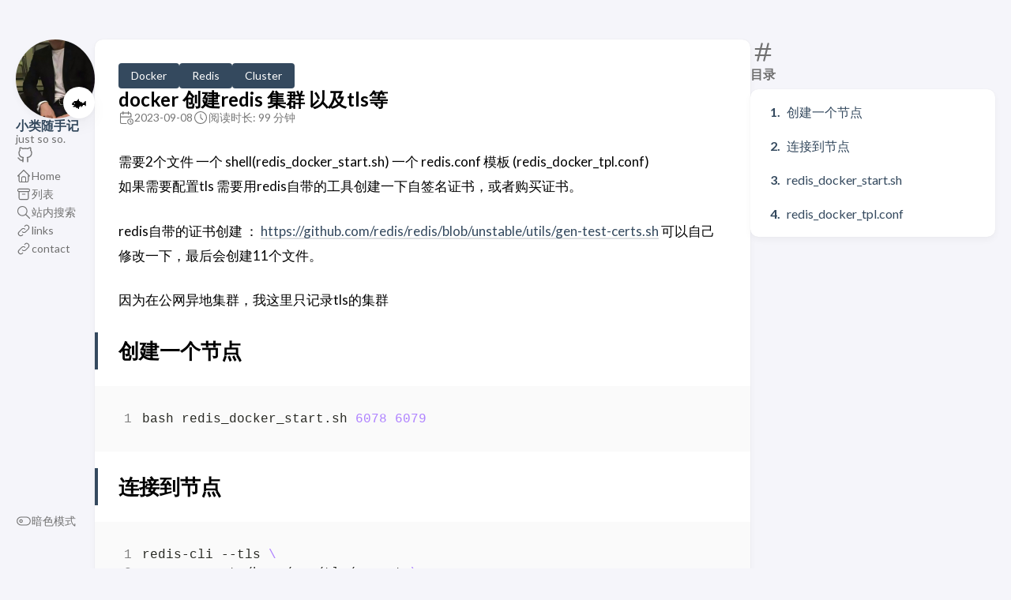

--- FILE ---
content_type: text/html; charset=utf-8
request_url: https://dev.leiyanhui.com/docker/redis/
body_size: 75679
content:
<!doctype html><html lang=zh-cn dir=ltr><head><meta charset=utf-8><meta name=viewport content='width=device-width,initial-scale=1'><meta name=description content='需要2个文件 一个 shell(redis_docker_start.sh) 一个 redis.conf 模板 (redis_docker_tpl.conf)\n如果需要配置tls 需要用redis自带的工具创建一下自签名证书，或者购买证书。\nredis自带的证书创建 ： https://github.com/redis/redis/blob/unstable/utils/gen-test-certs.sh 可以自己修改一下，最后会创建11个文件。\n因为在公网异地集群，我这里只记录tls的集群\n创建一个节点 1 bash redis_docker_start.sh 6078 6079 连接到节点 1 2 3 4 redis-cli --tls \\ --cacert /home/xxx/tls/ca.crt \\ -a XXXXX \\ -h 10.1.1.75 -p 6079 只需要指定ca.crt即可\nredis_docker_start.sh 1 2 3 4 5 6 7 8 9 10 11 12 13 14 15 16 17 18 19 20 21 22 23 24 25 26 27 28 29 30 31 32 33 34 35 36 37 38 39 40 41 42 43 44 45 46 47 48 49 50 51 52 53 54 55 56 57 58 59 60 61 62 63 64 65 66 67 68 69 70 71 72 73 74 75 76 77 78 79 80 81 82 83 84 85 86 87 88 89 90 91 92 93 94 95 96 97 98 99 100 101 102 103 104 105 106 107 108 109 110 111 112 113 114 115 116 117 118 119 120 121 122 123 124 #!/bin/bash if [ -z "${BASH_VERSION}" ]; then echo "请使用 bash 命令执行该脚本" exit 1 fi ################################ 创建证书文件 函数 ################################# function creatTLS_file { cat > $redisFile/tls/ca.crt << EOF XXXXX EOF cat > $redisFile/tls/ca.key << EOF XXXXX EOF cat > $redisFile/tls/ca.txt << EOF XXXXX EOF cat > $redisFile/tls/client.crt << EOF XXXXX EOF cat > $redisFile/tls/client.key << EOF XXXXX EOF cat > $redisFile/tls/openssl.cnf << EOF XXXXX EOF cat > $redisFile/tls/redis.crt << EOF XXXXX EOF cat > $redisFile/tls/redis.dh << EOF XXXXX EOF cat > $redisFile/tls/redis.key << EOF XXXXX EOF cat > $redisFile/tls/server.crt<< EOF XXXXX EOF cat > $redisFile/tls/server.key<< EOF XXXXX EOF } ################################## 主程序 ################################### if [ -z "$1" ]; then echo "tcp端口参数 \\$1 不存在 无法继续" exit 1 fi if [ -z "$2" ]; then echo "tls端口参数 \\$2 不存在 无法继续" exit 1 fi echo "tcp端口:$1 tls端口:$2" ################################## 相关文件 配置################################### redisFile=$HOME/redis_docker echo “创建目录和日志文件到：$redisFile” mkdir -p $redisFile/$1/data $redisFile/$1/cnf $redisFile/tls $redisFile/$1/log rm -rf $redisFile/$1/log/redis.log && touch $redisFile/$1/log/redis.log && chmod -R 777 $redisFile/$1/log chmod -R 777 $redisFile/$1/data ################################## 创建 acl 这个不是必须的################################### echo “创建acl文件 $redisFile/$1/users.acl” echo "user default on #XXXXXX ~* &* +@all">$redisFile/$1/cnf/users.acl ################################## 复制配置文件 ################################### echo “创建配置文件 $redisFile/$1/cnf/redis.conf” rm -rf $redisFile/$1/cnf/redis.conf cp redis_docker_tpl.conf $redisFile/$1/cnf/redis.conf ################################## 复制配置文件 ################################### # tcp 端口 sed -i "s/{port}/$1/g" $redisFile/$1/cnf/redis.conf # tls 端口 sed -i "s/{tlsPort}/$2/g" $redisFile/$1/cnf/redis.conf # 密码 sed -i "s/{password}/XXXXX/g" $redisFile/$1/cnf/redis.conf ################################## 创建证书文件 ################################### echo “创建证书文件到目录 $redisFile/tls“ creatTLS_file # 创建证书文件 ################################## 启动docker ################################### echo "删除旧容器 redis_$1 ...." sudo docker stop redis_$1 &&amp;sudo docker rm redis_$1 echo "创建新容器 redis_$1 ...." sudo docker run -itd --name redis_$1 --hostname redis_$1 \\ --restart=always --net=host \\ -v $redisFile/$1/cnf:/cnf \\ -v $redisFile/$1/data:/var/lib/redis \\ -v $redisFile/$1/log:/var/log/redis \\ -v $redisFile/tls:/etc/ssl/certs \\ -d redis:7.2.1-alpine3.18 redis-server /cnf/redis.conf sudo docker ps -a sudo docker logs -f redis_$1 # tls 测试 # -d redis:7.2.1-alpine3.18 redis-server /volume/cnf/redis.conf # docker run --name test redis:7.2.1-alpine3.18 redis_docker_tpl.conf 1 2 3 4 5 6 7 8 9 10 11 12 13 14 15 16 17 18 19 20 21 22 23 24 25 26 27 28 29 30 31 32 33 34 35 36 37 38 39 40 41 42 43 44 45 46 47 48 49 50 51 52 53 54 55 56 57 58 59 60 61 62 63 64 65 66 67 68 69 70 71 72 73 74 75 76 77 78 79 80 81 82 83 84 85 86 87 88 89 90 91 92 93 94 95 96 97 98 99 100 101 102 103 104 105 106 107 108 109 110 111 112 113 114 115 116 117 118 119 120 121 122 123 124 125 126 127 128 129 130 131 132 133 134 135 136 137 138 139 140 141 142 143 144 145 146 147 148 149 150 151 152 153 154 155 156 157 158 159 160 161 162 163 164 165 166 167 168 169 170 171 172 173 174 175 176 177 178 179 180 181 182 183 184 185 186 187 188 189 190 191 192 193 194 195 196 197 198 199 200 201 202 203 204 205 206 207 208 209 210 211 212 213 214 215 216 217 218 219 220 221 222 223 224 225 226 227 228 229 230 231 232 233 234 235 236 237 238 239 240 241 242 243 244 245 246 247 248 249 250 251 252 253 254 255 256 257 258 259 260 261 262 263 264 265 266 267 268 269 270 271 272 273 274 275 276 277 278 279 280 281 282 283 284 285 286 287 288 289 290 291 292 293 294 295 296 297 298 299 300 301 302 303 304 305 306 307 308 309 310 311 312 313 314 315 316 317 318 319 320 321 322 323 324 325 326 327 328 329 330 331 332 333 334 335 336 337 338 339 340 341 342 343 344 345 346 347 348 349 350 351 352 353 354 355 356 357 358 359 360 361 362 363 364 365 366 367 368 369 370 371 372 373 374 375 376 377 378 379 380 381 382 383 384 385 386 387 388 389 390 391 392 393 394 395 396 397 398 399 400 401 402 403 404 405 406 407 408 409 410 411 412 413 414 415 416 417 418 419 420 421 422 423 424 425 426 427 428 429 430 431 432 433 434 435 436 437 438 439 440 441 442 443 444 445 446 447 448 449 450 451 452 453 454 455 456 457 458 459 460 461 462 463 464 465 466 467 468 469 470 471 472 473 474 475 476 477 478 479 480 481 482 483 484 485 486 487 488 489 490 491 492 493 494 495 496 497 498 499 500 501 502 503 504 505 506 507 508 509 510 511 512 513 514 515 516 517 518 519 520 521 522 523 524 525 526 527 528 529 530 531 532 533 534 535 536 537 538 539 540 541 542 543 544 545 546 547 548 549 550 551 552 553 554 555 556 557 558 559 560 561 562 563 564 565 566 567 568 569 570 571 572 573 574 575 576 577 578 579 580 581 582 583 584 585 586 587 588 589 590 591 592 593 594 595 596 597 598 599 600 601 602 603 604 605 606 607 608 609 610 611 612 613 614 615 616 617 618 619 620 621 622 623 624 625 626 627 628 629 630 631 632 633 634 635 636 637 638 639 640 641 642 643 644 645 646 647 648 649 650 651 652 653 654 655 656 657 658 659 660 661 662 663 664 665 666 667 668 669 670 671 672 673 674 675 676 677 678 679 680 681 682 683 684 685 686 687 688 689 690 691 692 693 694 695 696 697 698 699 700 701 702 703 704 705 706 707 708 709 710 711 712 713 714 715 716 717 718 719 720 721 722 723 724 725 726 727 728 729 730 731 732 733 734 735 736 737 738 739 740 741 742 743 744 745 746 747 748 749 750 751 752 753 754 755 756 757 758 759 760 761 762 763 764 765 766 767 768 769 770 771 772 773 774 775 776 777 778 779 780 781 782 783 784 785 786 787 788 789 790 791 792 793 794 795 796 797 798 799 800 801 802 803 804 805 806 807 808 809 810 811 812 813 814 815 816 817 818 819 820 821 822 823 824 825 826 827 828 829 830 831 832 833 834 835 836 837 838 839 840 841 842 843 844 845 846 847 848 849 850 851 852 853 854 855 856 857 858 859 860 861 862 863 864 865 866 867 868 869 870 871 872 873 874 875 876 877 878 879 880 881 882 883 884 885 886 887 888 889 890 891 892 893 894 895 896 897 898 899 900 901 902 903 904 905 906 907 908 909 910 911 912 913 914 915 916 917 918 919 920 921 922 923 924 925 926 927 928 929 930 931 932 933 934 935 936 937 938 939 940 941 942 943 944 945 946 947 948 949 950 951 952 953 954 955 956 957 958 959 960 961 962 963 964 965 966 967 968 969 970 971 972 973 974 975 976 977 978 979 980 981 982 983 984 985 986 987 988 989 990 991 992 993 994 995 996 997 998 999 1000 1001 1002 1003 1004 1005 1006 1007 1008 1009 1010 1011 1012 1013 1014 1015 1016 1017 1018 1019 1020 1021 1022 1023 1024 1025 1026 1027 1028 1029 1030 1031 1032 1033 1034 1035 1036 1037 1038 1039 1040 1041 1042 1043 1044 1045 1046 1047 1048 1049 1050 1051 1052 1053 1054 1055 1056 1057 1058 1059 1060 1061 1062 1063 1064 1065 1066 1067 1068 1069 1070 1071 1072 1073 1074 1075 1076 1077 1078 1079 1080 1081 1082 1083 1084 1085 1086 1087 1088 1089 1090 1091 1092 1093 1094 1095 1096 1097 1098 1099 1100 1101 1102 1103 1104 1105 1106 1107 1108 1109 1110 1111 1112 1113 1114 1115 1116 1117 1118 1119 1120 1121 1122 1123 1124 1125 1126 1127 1128 1129 1130 1131 1132 1133 1134 1135 1136 1137 1138 1139 1140 1141 1142 1143 1144 1145 1146 1147 1148 1149 1150 1151 1152 1153 1154 1155 1156 1157 1158 1159 1160 1161 1162 1163 1164 1165 1166 1167 1168 1169 1170 1171 1172 1173 1174 1175 1176 1177 1178 1179 1180 1181 1182 1183 1184 1185 1186 1187 1188 1189 1190 1191 1192 1193 1194 1195 1196 1197 1198 1199 1200 1201 1202 1203 1204 1205 1206 1207 1208 1209 1210 1211 1212 1213 1214 1215 1216 1217 1218 1219 1220 1221 1222 1223 1224 1225 1226 1227 1228 1229 1230 1231 1232 1233 1234 1235 1236 1237 1238 1239 1240 1241 1242 1243 1244 1245 1246 1247 1248 1249 1250 1251 1252 1253 1254 1255 1256 1257 1258 1259 1260 1261 1262 1263 1264 1265 1266 1267 1268 1269 1270 1271 1272 1273 1274 1275 1276 1277 1278 1279 1280 1281 1282 1283 1284 1285 1286 1287 1288 1289 1290 1291 1292 1293 1294 1295 1296 1297 1298 1299 1300 1301 1302 1303 1304 1305 1306 1307 1308 1309 1310 1311 1312 1313 1314 1315 1316 1317 1318 1319 1320 1321 1322 1323 1324 1325 1326 1327 1328 1329 1330 1331 1332 1333 1334 1335 1336 1337 1338 1339 1340 1341 1342 1343 1344 1345 1346 1347 1348 1349 1350 1351 1352 1353 1354 1355 1356 1357 1358 1359 1360 1361 1362 1363 1364 1365 1366 1367 1368 1369 1370 1371 1372 1373 1374 1375 1376 1377 1378 1379 1380 1381 1382 1383 1384 1385 1386 1387 1388 1389 1390 1391 1392 1393 1394 1395 1396 1397 1398 1399 1400 1401 1402 1403 1404 1405 1406 1407 1408 1409 1410 1411 1412 1413 1414 1415 1416 1417 1418 1419 1420 1421 1422 1423 1424 1425 1426 1427 1428 1429 1430 1431 1432 1433 1434 1435 1436 1437 1438 1439 1440 1441 1442 1443 1444 1445 1446 1447 1448 1449 1450 1451 1452 1453 1454 1455 1456 1457 1458 1459 1460 1461 1462 1463 1464 1465 1466 1467 1468 1469 1470 1471 1472 1473 1474 1475 1476 1477 1478 1479 1480 1481 1482 1483 1484 1485 1486 1487 1488 1489 1490 1491 1492 1493 1494 1495 1496 1497 1498 1499 1500 1501 1502 1503 1504 1505 1506 1507 1508 1509 1510 1511 1512 1513 1514 1515 1516 1517 1518 1519 1520 1521 1522 1523 1524 1525 1526 1527 1528 1529 1530 1531 1532 1533 1534 1535 1536 1537 1538 1539 1540 1541 1542 1543 1544 1545 1546 1547 1548 1549 1550 1551 1552 1553 1554 1555 1556 1557 1558 1559 1560 1561 1562 1563 1564 1565 1566 1567 1568 1569 1570 1571 1572 1573 1574 1575 1576 1577 1578 1579 1580 1581 1582 1583 1584 1585 1586 1587 1588 1589 1590 1591 1592 1593 1594 1595 1596 1597 1598 1599 1600 1601 1602 1603 1604 1605 1606 1607 1608 1609 1610 1611 1612 1613 1614 1615 1616 1617 1618 1619 1620 1621 1622 1623 1624 1625 1626 1627 1628 1629 1630 1631 1632 1633 1634 1635 1636 1637 1638 1639 1640 1641 1642 1643 1644 1645 1646 1647 1648 1649 1650 1651 1652 1653 1654 1655 1656 1657 1658 1659 1660 1661 1662 1663 1664 1665 1666 1667 1668 1669 1670 1671 1672 1673 1674 1675 1676 1677 1678 1679 1680 1681 1682 1683 1684 1685 1686 1687 1688 1689 1690 1691 1692 1693 1694 1695 1696 1697 1698 1699 1700 1701 1702 1703 1704 1705 1706 1707 1708 1709 1710 1711 1712 1713 1714 1715 1716 1717 1718 1719 1720 1721 1722 1723 1724 1725 1726 1727 1728 1729 1730 1731 1732 1733 1734 1735 1736 1737 1738 1739 1740 1741 1742 1743 1744 1745 1746 1747 1748 1749 1750 1751 1752 1753 1754 1755 1756 1757 1758 1759 1760 1761 1762 1763 1764 1765 1766 1767 1768 1769 1770 1771 1772 1773 1774 1775 1776 1777 1778 1779 1780 1781 1782 1783 1784 1785 1786 1787 1788 1789 1790 1791 1792 1793 1794 1795 1796 1797 1798 1799 1800 1801 1802 1803 1804 1805 1806 1807 1808 1809 1810 1811 1812 1813 1814 1815 1816 1817 1818 1819 1820 1821 1822 1823 1824 1825 1826 1827 1828 1829 1830 1831 1832 1833 1834 1835 1836 1837 1838 1839 1840 1841 1842 1843 1844 1845 1846 1847 1848 1849 1850 1851 1852 1853 1854 1855 1856 1857 1858 1859 1860 1861 1862 1863 1864 1865 1866 1867 1868 1869 1870 1871 1872 1873 1874 1875 1876 1877 1878 1879 1880 1881 1882 1883 1884 1885 1886 1887 1888 1889 1890 1891 1892 1893 1894 1895 1896 1897 1898 1899 1900 1901 1902 1903 1904 1905 1906 1907 1908 1909 1910 1911 1912 1913 1914 1915 1916 1917 1918 1919 1920 1921 1922 1923 1924 1925 1926 1927 1928 1929 1930 1931 1932 1933 1934 1935 1936 1937 1938 1939 1940 1941 1942 1943 1944 1945 1946 1947 1948 1949 1950 1951 1952 1953 1954 1955 1956 1957 1958 1959 1960 1961 1962 1963 1964 1965 1966 1967 1968 1969 1970 1971 1972 1973 1974 1975 1976 1977 1978 1979 1980 1981 1982 1983 1984 1985 1986 1987 1988 1989 1990 1991 1992 1993 1994 1995 1996 1997 1998 1999 2000 2001 2002 2003 2004 2005 2006 2007 2008 2009 2010 2011 2012 2013 2014 2015 2016 2017 2018 2019 2020 2021 2022 2023 2024 2025 2026 2027 2028 2029 2030 2031 2032 2033 2034 2035 2036 2037 2038 2039 2040 2041 2042 2043 2044 2045 2046 2047 2048 2049 2050 2051 2052 2053 2054 2055 2056 2057 2058 2059 2060 2061 2062 2063 2064 2065 2066 2067 2068 2069 2070 2071 2072 2073 2074 2075 2076 2077 2078 2079 2080 2081 2082 2083 2084 2085 2086 2087 2088 2089 2090 2091 2092 2093 2094 2095 2096 2097 2098 2099 2100 2101 2102 2103 2104 2105 2106 2107 2108 2109 2110 2111 2112 2113 2114 2115 2116 2117 2118 2119 2120 2121 2122 2123 2124 2125 2126 2127 2128 2129 2130 2131 2132 2133 2134 2135 2136 2137 2138 2139 2140 2141 2142 2143 2144 2145 2146 2147 2148 2149 2150 2151 2152 2153 2154 2155 2156 2157 2158 2159 2160 2161 2162 2163 2164 2165 2166 2167 2168 2169 2170 2171 2172 2173 2174 2175 2176 2177 2178 2179 2180 2181 2182 2183 2184 2185 2186 2187 2188 2189 2190 2191 2192 2193 2194 2195 2196 2197 2198 2199 2200 2201 2202 2203 2204 2205 2206 2207 2208 2209 2210 2211 2212 2213 2214 2215 2216 2217 2218 2219 2220 2221 2222 2223 2224 2225 2226 2227 2228 2229 2230 2231 2232 2233 2234 2235 2236 2237 2238 2239 2240 2241 2242 2243 2244 2245 2246 2247 2248 2249 2250 2251 2252 2253 2254 2255 2256 2257 2258 2259 2260 2261 2262 2263 2264 2265 2266 2267 2268 2269 2270 2271 2272 2273 2274 2275 2276 2277 2278 2279 2280 2281 2282 2283 2284 2285 2286 2287 2288 2289 2290 2291 2292 2293 2294 2295 2296 2297 2298 2299 2300 2301 2302 2303 2304 2305 2306 2307 2308 2309 2310 2311 2312 2313 2314 2315 2316 2317 2318 2319 2320 2321 2322 2323 2324 2325 2326 2327 2328 2329 2330 2331 2332 2333 2334 ################################# 不允许后台运行 docker 必须打开 ##################################### daemonize no ################################# 基础网络相关 ##################################### bind * -::* port {port} ################################# tls相关 ##################################### # 如果不启用注释掉下面即可 tls-port {tlsPort} tls-cert-file /etc/ssl/certs/redis.crt tls-key-file /etc/ssl/certs/redis.key tls-client-cert-file /etc/ssl/certs/client.crt tls-client-key-file /etc/ssl/certs/client.key tls-client-key-file-pass /etc/ssl/certs/secret tls-dh-params-file /etc/ssl/certs/redis.dh tls-ca-cert-file /etc/ssl/certs/ca.crt tls-ca-cert-dir /etc/ssl/certs tls-auth-clients no tls-auth-clients optional tls-replication yes tls-cluster yes tls-protocols "TLSv1.2 TLSv1.3" tls-ciphers DEFAULT:!MEDIUM tls-ciphersuites TLS_CHACHA20_POLY1305_SHA256 tls-prefer-server-ciphers yes tls-session-caching no tls-session-cache-size 5000 tls-session-cache-timeout 60 ################################## 安全认证相关 ################################### # 允许外网访问 no是允许 protected-mode no requirepass "{password}" # 同步密码 和管理员密码配置一样的，不然同步容易出问题 masterauth "{password}" ################################## 多线程 ################################### io-threads-do-reads yes io-threads 2 ################################## 持久化 ################################### # 开启aof 其他不用配置用默认即可 appendonly yes ################################## 集 群 ################################### # 开启集群 如果不用 注释掉即可 cluster-enabled yes # 节点配置 默认会在 data 目录 cluster-config-file "nodes.conf" #集群超时 cluster-node-timeout 5000 ################################## 可能需要的 ################################### # 限制内存 acl控制等 ################################## 后面是默认配置 ################################### # Redis configuration file example. # # Note that in order to read the configuration file, Redis must be # started with the file path as first argument: # # ./redis-server /path/to/redis.conf # Note on units: when memory size is needed, it is possible to specify # it in the usual form of 1k 5GB 4M and so forth: # # 1k => 1000 bytes # 1kb => 1024 bytes # 1m => 1000000 bytes # 1mb => 1024*1024 bytes # 1g => 1000000000 bytes # 1gb => 1024*1024*1024 bytes # # units are case insensitive so 1GB 1Gb 1gB are all the same. ################################## INCLUDES ################################### # Include one or more other config files here. This is useful if you # have a standard template that goes to all Redis servers but also need # to customize a few per-server settings. Include files can include # other files, so use this wisely. # # Note that option "include" won&#39;t be rewritten by command "CONFIG REWRITE" # from admin or Redis Sentinel. Since Redis always uses the last processed # line as value of a configuration directive, you&#39;d better put includes # at the beginning of this file to avoid overwriting config change at runtime. # # If instead you are interested in using includes to override configuration # options, it is better to use include as the last line. # # Included paths may contain wildcards. All files matching the wildcards will # be included in alphabetical order. # Note that if an include path contains a wildcards but no files match it when # the server is started, the include statement will be ignored and no error will # be emitted. It is safe, therefore, to include wildcard files from empty # directories. # # include /path/to/local.conf # include /path/to/other.conf # include /path/to/fragments/*.conf # ################################## MODULES ##################################### # Load modules at startup. If the server is not able to load modules # it will abort. It is possible to use multiple loadmodule directives. # # loadmodule /path/to/my_module.so # loadmodule /path/to/other_module.so ################################## NETWORK ##################################### # By default, if no "bind" configuration directive is specified, Redis listens # for connections from all available network interfaces on the host machine. # It is possible to listen to just one or multiple selected interfaces using # the "bind" configuration directive, followed by one or more IP addresses. # Each address can be prefixed by "-", which means that redis will not fail to # start if the address is not available. Being not available only refers to # addresses that does not correspond to any network interface. Addresses that # are already in use will always fail, and unsupported protocols will always BE # silently skipped. # # Examples: # # bind 192.168.1.100 10.0.0.1 # listens on two specific IPv4 addresses # bind 127.0.0.1 ::1 # listens on loopback IPv4 and IPv6 # bind * -::* # like the default, all available interfaces # # ~~~ WARNING ~~~ If the computer running Redis is directly exposed to the # internet, binding to all the interfaces is dangerous and will expose the # instance to everybody on the internet. So by default we uncomment the # following bind directive, that will force Redis to listen only on the # IPv4 and IPv6 (if available) loopback interface addresses (this means Redis # will only be able to accept client connections from the same host that it is # running on). # # IF YOU ARE SURE YOU WANT YOUR INSTANCE TO LISTEN TO ALL THE INTERFACES # COMMENT OUT THE FOLLOWING LINE. # # You will also need to set a password unless you explicitly disable protected # mode. # ~~~~~~~~~~~~~~~~~~~~~~~~~~~~~~~~~~~~~~~~~~~~~~~~~~~~~~~~~~~~~~~~~~~~~~~~ #-bind 127.0.0.1 -::1 # By default, outgoing connections (from replica to master, from Sentinel to # instances, cluster bus, etc.) are not bound to a specific local address. In # most cases, this means the operating system will handle that based on routing # and the interface through which the connection goes out. # # Using bind-source-addr it is possible to configure a specific address to bind # to, which may also affect how the connection gets routed. # # Example: # # bind-source-addr 10.0.0.1 # Protected mode is a layer of security protection, in order to avoid that # Redis instances left open on the internet are accessed and exploited. # # When protected mode is on and the default user has no password, the server # only accepts local connections from the IPv4 address (127.0.0.1), IPv6 address # (::1) or Unix domain sockets. # # By default protected mode is enabled. You should disable it only if # you are sure you want clients from other hosts to connect to Redis # even if no authentication is configured. #-protected-mode yes # Redis uses default hardened security configuration directives to reduce the # attack surface on innocent users. Therefore, several sensitive configuration # directives are immutable, and some potentially-dangerous commands are blocked. # # Configuration directives that control files that Redis writes to (e.g., &#39;dir&#39; # and &#39;dbfilename&#39;) and that aren&#39;t usually modified during runtime # are protected by making them immutable. # # Commands that can increase the attack surface of Redis and that aren&#39;t usually # called by users are blocked by default. # # These can be exposed to either all connections or just local ones by setting # each of the configs listed below to either of these values: # # no - Block for any connection (remain immutable) # yes - Allow for any connection (no protection) # local - Allow only for local connections. Ones originating from the # IPv4 address (127.0.0.1), IPv6 address (::1) or Unix domain sockets. # # enable-protected-configs no # enable-debug-command no # enable-module-command no # Accept connections on the specified port, default is 6379 (IANA #815344). # If port 0 is specified Redis will not listen on a TCP socket. #-port 6379 # TCP listen() backlog. # # In high requests-per-second environments you need a high backlog in order # to avoid slow clients connection issues. Note that the Linux kernel # will silently truncate it to the value of /proc/sys/net/core/somaxconn so # make sure to raise both the value of somaxconn and tcp_max_syn_backlog # in order to get the desired effect. tcp-backlog 511 # Unix socket. # # Specify the path for the Unix socket that will be used to listen for # incoming connections. There is no default, so Redis will not listen # on a unix socket when not specified. # # unixsocket /run/redis/redis-server.sock # unixsocketperm 700 # Close the connection after a client is idle for N seconds (0 to disable) timeout 0 # TCP keepalive. # # If non-zero, use SO_KEEPALIVE to send TCP ACKs to clients in absence # of communication. This is useful for two reasons: # # 1) Detect dead peers. # 2) Force network equipment in the middle to consider the connection to be # alive. # # On Linux, the specified value (in seconds) is the period used to send ACKs. # Note that to close the connection the double of the time is needed. # On other kernels the period depends on the kernel configuration. # # A reasonable value for this option is 300 seconds, which is the new # Redis default starting with Redis 3.2.1. tcp-keepalive 300 # Apply OS-specific mechanism to mark the listening socket with the specified # ID, to support advanced routing and filtering capabilities. # # On Linux, the ID represents a connection mark. # On FreeBSD, the ID represents a socket cookie ID. # On OpenBSD, the ID represents a route table ID. # # The default value is 0, which implies no marking is required. # socket-mark-id 0 ################################# TLS/SSL ##################################### # By default, TLS/SSL is disabled. To enable it, the "tls-port" configuration # directive can be used to define TLS-listening ports. To enable TLS on the # default port, use: # # port 0 # tls-port 6379 # Configure a X.509 certificate and private key to use for authenticating the # server to connected clients, masters or cluster peers. These files should be # PEM formatted. # # tls-cert-file redis.crt # tls-key-file redis.key # # If the key file is encrypted using a passphrase, it can be included here # as well. # # tls-key-file-pass secret # Normally Redis uses the same certificate for both server functions (accepting # connections) and client functions (replicating from a master, establishing # cluster bus connections, etc.). # # Sometimes certificates are issued with attributes that designate them as # client-only or server-only certificates. In that case it may be desired to use # different certificates for incoming (server) and outgoing (client) # connections. To do that, use the following directives: # # tls-client-cert-file client.crt # tls-client-key-file client.key # # If the key file is encrypted using a passphrase, it can be included here # as well. # # tls-client-key-file-pass secret # Configure a DH parameters file to enable Diffie-Hellman (DH) key exchange, # required by older versions of OpenSSL (<3.0). Newer versions do not require # this configuration and recommend against it. # # tls-dh-params-file redis.dh # Configure a CA certificate(s) bundle or directory to authenticate TLS/SSL # clients and peers. Redis requires an explicit configuration of at least one # of these, and will not implicitly use the system wide configuration. # # tls-ca-cert-file ca.crt # tls-ca-cert-dir /etc/ssl/certs # By default, clients (including replica servers) on a TLS port are required # to authenticate using valid client side certificates. # # If "no" is specified, client certificates are not required and not accepted. # If "optional" is specified, client certificates are accepted and must be # valid if provided, but are not required. # # tls-auth-clients no # tls-auth-clients optional # By default, a Redis replica does not attempt to establish a TLS connection # with its master. # # Use the following directive to enable TLS on replication links. # # tls-replication yes # By default, the Redis Cluster bus uses a plain TCP connection. To enable # TLS for the bus protocol, use the following directive: # # tls-cluster yes # By default, only TLSv1.2 and TLSv1.3 are enabled and it is highly recommended # that older formally deprecated versions are kept disabled to reduce the attack surface. # You can explicitly specify TLS versions to support. # Allowed values are case insensitive and include "TLSv1", "TLSv1.1", "TLSv1.2", # "TLSv1.3" (OpenSSL >= 1.1.1) or any combination. # To enable only TLSv1.2 and TLSv1.3, use: # # tls-protocols "TLSv1.2 TLSv1.3" # Configure allowed ciphers. See the ciphers(1ssl) manpage for more information # about the syntax of this string. # # Note: this configuration applies only to <= TLSv1.2. # # tls-ciphers DEFAULT:!MEDIUM # Configure allowed TLSv1.3 ciphersuites. See the ciphers(1ssl) manpage for more # information about the syntax of this string, and specifically for TLSv1.3 # ciphersuites. # # tls-ciphersuites TLS_CHACHA20_POLY1305_SHA256 # When choosing a cipher, use the server&#39;s preference instead of the client # preference. By default, the server follows the client&#39;s preference. # # tls-prefer-server-ciphers yes # By default, TLS session caching is enabled to allow faster and less expensive # reconnections by clients that support it. Use the following directive to disable # caching. # # tls-session-caching no # Change the default number of TLS sessions cached. A zero value sets the cache # to unlimited size. The default size is 20480. # # tls-session-cache-size 5000 # Change the default timeout of cached TLS sessions. The default timeout is 300 # seconds. # # tls-session-cache-timeout 60 ################################# GENERAL ##################################### # By default Redis does not run as a daemon. Use &#39;yes&#39; if you need it. # Note that Redis will write a pid file in /var/run/redis.pid when daemonized. # When Redis is supervised by upstart or systemd, this parameter has no impact. #-daemonize yes # If you run Redis from upstart or systemd, Redis can interact with your # supervision tree. Options: # supervised no - no supervision interaction # supervised upstart - signal upstart by putting Redis into SIGSTOP mode # requires "expect stop" in your upstart job config # supervised systemd - signal systemd by writing READY=1 to $NOTIFY_SOCKET # on startup, and updating Redis status on a regular # basis. # supervised auto - detect upstart or systemd method based on # UPSTART_JOB or NOTIFY_SOCKET environment variables # Note: these supervision methods only signal "process is ready." # They do not enable continuous pings back to your supervisor. # # The default is "no". To run under upstart/systemd, you can simply uncomment # the line below: # # supervised auto # If a pid file is specified, Redis writes it where specified at startup # and removes it at exit. # # When the server runs non daemonized, no pid file is created if none is # specified in the configuration. When the server is daemonized, the pid file # is used even if not specified, defaulting to "/var/run/redis.pid". # # Creating a pid file is best effort: if Redis is not able to create it # nothing bad happens, the server will start and run normally. # # Note that on modern Linux systems "/run/redis.pid" is more conforming # and should be used instead. pidfile /run/redis/redis-server.pid # Specify the server verbosity level. # This can be one of: # debug (a lot of information, useful for development/testing) # verbose (many rarely useful info, but not a mess like the debug level) # notice (moderately verbose, what you want in production probably) # warning (only very important / critical messages are logged) loglevel notice # Specify the log file name. Also the empty string can be used to force # Redis to log on the standard output. Note that if you use standard # output for logging but daemonize, logs will be sent to /dev/null logfile /var/log/redis/redis-server.log # To enable logging to the system logger, just set &#39;syslog-enabled&#39; to yes, # and optionally update the other syslog parameters to suit your needs. # syslog-enabled no # Specify the syslog identity. # syslog-ident redis # Specify the syslog facility. Must be USER or between LOCAL0-LOCAL7. # syslog-facility local0 # To disable the built in crash log, which will possibly produce cleaner core # dumps when they are needed, uncomment the following: # # crash-log-enabled no # To disable the fast memory check that&#39;s run as part of the crash log, which # will possibly let redis terminate sooner, uncomment the following: # # crash-memcheck-enabled no # Set the number of databases. The default database is DB 0, you can select # a different one on a per-connection basis using SELECT <dbid> where # dbid is a number between 0 and &#39;databases&#39;-1 databases 16 # By default Redis shows an ASCII art logo only when started to log to the # standard output and if the standard output is a TTY and syslog logging is # disabled. Basically this means that normally a logo is displayed only in # interactive sessions. # # However it is possible to force the pre-4.0 behavior and always show a # ASCII art logo in startup logs by setting the following option to yes. always-show-logo no # By default, Redis modifies the process title (as seen in &#39;top&#39; and &#39;ps&#39;) to # provide some runtime information. It is possible to disable this and leave # the process name as executed by setting the following to no. set-proc-title yes # When changing the process title, Redis uses the following template to construct # the modified title. # # Template variables are specified in curly brackets. The following variables are # supported: # # {title} Name of process as executed if parent, or type of child process. # {listen-addr} Bind address or &#39;*&#39; followed by TCP or TLS port listening on, or # Unix socket if only that&#39;s available. # {server-mode} Special mode, i.e. "[sentinel]" or "[cluster]". # {port} TCP port listening on, or 0. # {tls-port} TLS port listening on, or 0. # {unixsocket} Unix domain socket listening on, or "". # {config-file} Name of configuration file used. # proc-title-template "{title} {listen-addr} {server-mode}" ################################ SNAPSHOTTING ################################ # Save the DB to disk. # # save <seconds> <changes> [<seconds> <changes> ...] # # Redis will save the DB if the given number of seconds elapsed and it # surpassed the given number of write operations against the DB. # # Snapshotting can be completely disabled with a single empty string argument # as in following example: # # save "" # # Unless specified otherwise, by default Redis will save the DB: # * After 3600 seconds (an hour) if at least 1 change was performed # * After 300 seconds (5 minutes) if at least 100 changes were performed # * After 60 seconds if at least 10000 changes were performed # # You can set these explicitly by uncommenting the following line. # # save 3600 1 300 100 60 10000 # By default Redis will stop accepting writes if RDB snapshots are enabled # (at least one save point) and the latest background save failed. # This will make the user aware (in a hard way) that data is not persisting # on disk properly, otherwise chances are that no one will notice and some # disaster will happen. # # If the background saving process will start working again Redis will # automatically allow writes again. # # However if you have setup your proper monitoring of the Redis server # and persistence, you may want to disable this feature so that Redis will # continue to work as usual even if there are problems with disk, # permissions, and so forth. stop-writes-on-bgsave-error yes # Compress string objects using LZF when dump .rdb databases? # By default compression is enabled as it&#39;s almost always a win. # If you want to save some CPU in the saving child set it to &#39;no&#39; but # the dataset will likely be bigger if you have compressible values or keys. rdbcompression yes # Since version 5 of RDB a CRC64 checksum is placed at the end of the file. # This makes the format more resistant to corruption but there is a performance # hit to pay (around 10%) when saving and loading RDB files, so you can disable it # for maximum performances. # # RDB files created with checksum disabled have a checksum of zero that will # tell the loading code to skip the check. rdbchecksum yes # Enables or disables full sanitization checks for ziplist and listpack etc when # loading an RDB or RESTORE payload. This reduces the chances of a assertion or # crash later on while processing commands. # Options: # no - Never perform full sanitization # yes - Always perform full sanitization # clients - Perform full sanitization only for user connections. # Excludes: RDB files, RESTORE commands received from the master # connection, and client connections which have the # skip-sanitize-payload ACL flag. # The default should be &#39;clients&#39; but since it currently affects cluster # resharding via MIGRATE, it is temporarily set to &#39;no&#39; by default. # # sanitize-dump-payload no # The filename where to dump the DB dbfilename dump.rdb # Remove RDB files used by replication in instances without persistence # enabled. By default this option is disabled, however there are environments # where for regulations or other security concerns, RDB files persisted on # disk by masters in order to feed replicas, or stored on disk by replicas # in order to load them for the initial synchronization, should be deleted # ASAP. Note that this option ONLY WORKS in instances that have both AOF # and RDB persistence disabled, otherwise is completely ignored. # # An alternative (and sometimes better) way to obtain the same effect is # to use diskless replication on both master and replicas instances. However # in the case of replicas, diskless is not always an option. rdb-del-sync-files no # The working directory. # # The DB will be written inside this directory, with the filename specified # above using the &#39;dbfilename&#39; configuration directive. # # The Append Only File will also be created inside this directory. # # Note that you must specify a directory here, not a file name. dir /var/lib/redis ################################# REPLICATION ################################# # Master-Replica replication. Use replicaof to make a Redis instance a copy of # another Redis server. A few things to understand ASAP about Redis replication. # # +------------------+ +---------------+ # | Master | ---> | Replica | # | (receive writes) | | (exact copy) | # +------------------+ +---------------+ # # 1) Redis replication is asynchronous, but you can configure a master to # stop accepting writes if it appears to be not connected with at least # a given number of replicas. # 2) Redis replicas are able to perform a partial resynchronization with the # master if the replication link is lost for a relatively small amount of # time. You may want to configure the replication backlog size (see the next # sections of this file) with a sensible value depending on your needs. # 3) Replication is automatic and does not need user intervention. After a # network partition replicas automatically try to reconnect to masters # and resynchronize with them. # # replicaof <masterip> <masterport> # If the master is password protected (using the "requirepass" configuration # directive below) it is possible to tell the replica to authenticate before # starting the replication synchronization process, otherwise the master will # refuse the replica request. # # masterauth <master-password> # # However this is not enough if you are using Redis ACLs (for Redis version # 6 or greater), and the default user is not capable of running the PSYNC # command and/or other commands needed for replication. In this case it&#39;s # better to configure a special user to use with replication, and specify the # masteruser configuration as such: # # masteruser <username> # # When masteruser is specified, the replica will authenticate against its # master using the new AUTH form: AUTH <username> <password>. # When a replica loses its connection with the master, or when the replication # is still in progress, the replica can act in two different ways: # # 1) if replica-serve-stale-data is set to &#39;yes&#39; (the default) the replica will # still reply to client requests, possibly with out of date data, or the # data set may just be empty if this is the first synchronization. # # 2) If replica-serve-stale-data is set to &#39;no&#39; the replica will reply with error # "MASTERDOWN Link with MASTER is down and replica-serve-stale-data is set to &#39;no&#39;" # to all data access commands, excluding commands such as: # INFO, REPLICAOF, AUTH, SHUTDOWN, REPLCONF, ROLE, CONFIG, SUBSCRIBE, # UNSUBSCRIBE, PSUBSCRIBE, PUNSUBSCRIBE, PUBLISH, PUBSUB, COMMAND, POST, # HOST and LATENCY. # replica-serve-stale-data yes # You can configure a replica instance to accept writes or not. Writing against # a replica instance may be useful to store some ephemeral data (because data # written on a replica will be easily deleted after resync with the master) but # may also cause problems if clients are writing to it because of a # misconfiguration. # # Since Redis 2.6 by default replicas are read-only. # # Note: read only replicas are not designed to be exposed to untrusted clients # on the internet. It&#39;s just a protection layer against misuse of the instance. # Still a read only replica exports by default all the administrative commands # such as CONFIG, DEBUG, and so forth. To a limited extent you can improve # security of read only replicas using &#39;rename-command&#39; to shadow all the # administrative / dangerous commands. replica-read-only yes # Replication SYNC strategy: disk or socket. # # New replicas and reconnecting replicas that are not able to continue the # replication process just receiving differences, need to do what is called a # "full synchronization". An RDB file is transmitted from the master to the # replicas. # # The transmission can happen in two different ways: # # 1) Disk-backed: The Redis master creates a new process that writes the RDB # file on disk. Later the file is transferred by the parent # process to the replicas incrementally. # 2) Diskless: The Redis master creates a new process that directly writes the # RDB file to replica sockets, without touching the disk at all. # # With disk-backed replication, while the RDB file is generated, more replicas # can be queued and served with the RDB file as soon as the current child # producing the RDB file finishes its work. With diskless replication instead # once the transfer starts, new replicas arriving will be queued and a new # transfer will start when the current one terminates. # # When diskless replication is used, the master waits a configurable amount of # time (in seconds) before starting the transfer in the hope that multiple # replicas will arrive and the transfer can be parallelized. # # With slow disks and fast (large bandwidth) networks, diskless replication # works better. repl-diskless-sync yes # When diskless replication is enabled, it is possible to configure the delay # the server waits in order to spawn the child that transfers the RDB via socket # to the replicas. # # This is important since once the transfer starts, it is not possible to serve # new replicas arriving, that will be queued for the next RDB transfer, so the # server waits a delay in order to let more replicas arrive. # # The delay is specified in seconds, and by default is 5 seconds. To disable # it entirely just set it to 0 seconds and the transfer will start ASAP. repl-diskless-sync-delay 5 # When diskless replication is enabled with a delay, it is possible to let # the replication start before the maximum delay is reached if the maximum # number of replicas expected have connected. Default of 0 means that the # maximum is not defined and Redis will wait the full delay. repl-diskless-sync-max-replicas 0 # ----------------------------------------------------------------------------- # WARNING: RDB diskless load is experimental. Since in this setup the replica # does not immediately store an RDB on disk, it may cause data loss during # failovers. RDB diskless load + Redis modules not handling I/O reads may also # cause Redis to abort in case of I/O errors during the initial synchronization # stage with the master. Use only if you know what you are doing. # ----------------------------------------------------------------------------- # # Replica can load the RDB it reads from the replication link directly from the # socket, or store the RDB to a file and read that file after it was completely # received from the master. # # In many cases the disk is slower than the network, and storing and loading # the RDB file may increase replication time (and even increase the master&#39;s # Copy on Write memory and replica buffers). # However, parsing the RDB file directly from the socket may mean that we have # to flush the contents of the current database before the full rdb was # received. For this reason we have the following options: # # "disabled" - Don&#39;t use diskless load (store the rdb file to the disk first) # "on-empty-db" - Use diskless load only when it is completely safe. # "swapdb" - Keep current db contents in RAM while parsing the data directly # from the socket. Replicas in this mode can keep serving current # data set while replication is in progress, except for cases where # they can&#39;t recognize master as having a data set from same # replication history. # Note that this requires sufficient memory, if you don&#39;t have it, # you risk an OOM kill. repl-diskless-load disabled # Master send PINGs to its replicas in a predefined interval. It&#39;s possible to # change this interval with the repl_ping_replica_period option. The default # value is 10 seconds. # # repl-ping-replica-period 10 # The following option sets the replication timeout for: # # 1) Bulk transfer I/O during SYNC, from the point of view of replica. # 2) Master timeout from the point of view of replicas (data, pings). # 3) Replica timeout from the point of view of masters (REPLCONF ACK pings). # # It is important to make sure that this value is greater than the value # specified for repl-ping-replica-period otherwise a timeout will be detected # every time there is low traffic between the master and the replica. The default # value is 60 seconds. # # repl-timeout 60 # Disable TCP_NODELAY on the replica socket after SYNC? # # If you select "yes" Redis will use a smaller number of TCP packets and # less bandwidth to send data to replicas. But this can add a delay for # the data to appear on the replica side, up to 40 milliseconds with # Linux kernels using a default configuration. # # If you select "no" the delay for data to appear on the replica side will # be reduced but more bandwidth will be used for replication. # # By default we optimize for low latency, but in very high traffic conditions # or when the master and replicas are many hops away, turning this to "yes" may # be a good idea. repl-disable-tcp-nodelay no # Set the replication backlog size. The backlog is a buffer that accumulates # replica data when replicas are disconnected for some time, so that when a # replica wants to reconnect again, often a full resync is not needed, but a # partial resync is enough, just passing the portion of data the replica # missed while disconnected. # # The bigger the replication backlog, the longer the replica can endure the # disconnect and later be able to perform a partial resynchronization. # # The backlog is only allocated if there is at least one replica connected. # # repl-backlog-size 1mb # After a master has no connected replicas for some time, the backlog will be # freed. The following option configures the amount of seconds that need to # elapse, starting from the time the last replica disconnected, for the backlog # buffer to be freed. # # Note that replicas never free the backlog for timeout, since they may be # promoted to masters later, and should be able to correctly "partially # resynchronize" with other replicas: hence they should always accumulate backlog. # # A value of 0 means to never release the backlog. # # repl-backlog-ttl 3600 # The replica priority is an integer number published by Redis in the INFO # output. It is used by Redis Sentinel in order to select a replica to promote # into a master if the master is no longer working correctly. # # A replica with a low priority number is considered better for promotion, so # for instance if there are three replicas with priority 10, 100, 25 Sentinel # will pick the one with priority 10, that is the lowest. # # However a special priority of 0 marks the replica as not able to perform the # role of master, so a replica with priority of 0 will never be selected by # Redis Sentinel for promotion. # # By default the priority is 100. replica-priority 100 # The propagation error behavior controls how Redis will behave when it is # unable to handle a command being processed in the replication stream from a master # or processed while reading from an AOF file. Errors that occur during propagation # are unexpected, and can cause data inconsistency. However, there are edge cases # in earlier versions of Redis where it was possible for the server to replicate or persist # commands that would fail on future versions. For this reason the default behavior # is to ignore such errors and continue processing commands. # # If an application wants to ensure there is no data divergence, this configuration # should be set to &#39;panic&#39; instead. The value can also be set to &#39;panic-on-replicas&#39; # to only panic when a replica encounters an error on the replication stream. One of # these two panic values will become the default value in the future once there are # sufficient safety mechanisms in place to prevent false positive crashes. # # propagation-error-behavior ignore # Replica ignore disk write errors controls the behavior of a replica when it is # unable to persist a write command received from its master to disk. By default, # this configuration is set to &#39;no&#39; and will crash the replica in this condition. # It is not recommended to change this default, however in order to be compatible # with older versions of Redis this config can be toggled to &#39;yes&#39; which will just # log a warning and execute the write command it got from the master. # # replica-ignore-disk-write-errors no # ----------------------------------------------------------------------------- # By default, Redis Sentinel includes all replicas in its reports. A replica # can be excluded from Redis Sentinel&#39;s announcements. An unannounced replica # will be ignored by the &#39;sentinel replicas <master>&#39; command and won&#39;t be # exposed to Redis Sentinel&#39;s clients. # # This option does not change the behavior of replica-priority. Even with # replica-announced set to &#39;no&#39;, the replica can be promoted to master. To # prevent this behavior, set replica-priority to 0. # # replica-announced yes # It is possible for a master to stop accepting writes if there are less than # N replicas connected, having a lag less or equal than M seconds. # # The N replicas need to be in "online" state. # # The lag in seconds, that must be <= the specified value, is calculated from # the last ping received from the replica, that is usually sent every second. # # This option does not GUARANTEE that N replicas will accept the write, but # will limit the window of exposure for lost writes in case not enough replicas # are available, to the specified number of seconds. # # For example to require at least 3 replicas with a lag <= 10 seconds use: # # min-replicas-to-write 3 # min-replicas-max-lag 10 # # Setting one or the other to 0 disables the feature. # # By default min-replicas-to-write is set to 0 (feature disabled) and # min-replicas-max-lag is set to 10. # A Redis master is able to list the address and port of the attached # replicas in different ways. For example the "INFO replication" section # offers this information, which is used, among other tools, by # Redis Sentinel in order to discover replica instances. # Another place where this info is available is in the output of the # "ROLE" command of a master. # # The listed IP address and port normally reported by a replica is # obtained in the following way: # # IP: The address is auto detected by checking the peer address # of the socket used by the replica to connect with the master. # # Port: The port is communicated by the replica during the replication # handshake, and is normally the port that the replica is using to # listen for connections. # # However when port forwarding or Network Address Translation (NAT) is # used, the replica may actually be reachable via different IP and port # pairs. The following two options can be used by a replica in order to # report to its master a specific set of IP and port, so that both INFO # and ROLE will report those values. # # There is no need to use both the options if you need to override just # the port or the IP address. # # replica-announce-ip 5.5.5.5 # replica-announce-port 1234 ############################### KEYS TRACKING ################################# # Redis implements server assisted support for client side caching of values. # This is implemented using an invalidation table that remembers, using # a radix key indexed by key name, what clients have which keys. In turn # this is used in order to send invalidation messages to clients. Please # check this page to understand more about the feature: # # https://redis.io/topics/client-side-caching # # When tracking is enabled for a client, all the read only queries are assumed # to be cached: this will force Redis to store information in the invalidation # table. When keys are modified, such information is flushed away, and # invalidation messages are sent to the clients. However if the workload is # heavily dominated by reads, Redis could use more and more memory in order # to track the keys fetched by many clients. # # For this reason it is possible to configure a maximum fill value for the # invalidation table. By default it is set to 1M of keys, and once this limit # is reached, Redis will start to evict keys in the invalidation table # even if they were not modified, just to reclaim memory: this will in turn # force the clients to invalidate the cached values. Basically the table # maximum size is a trade off between the memory you want to spend server # side to track information about who cached what, and the ability of clients # to retain cached objects in memory. # # If you set the value to 0, it means there are no limits, and Redis will # retain as many keys as needed in the invalidation table. # In the "stats" INFO section, you can find information about the number of # keys in the invalidation table at every given moment. # # Note: when key tracking is used in broadcasting mode, no memory is used # in the server side so this setting is useless. # # tracking-table-max-keys 1000000 ################################## SECURITY ################################### # Warning: since Redis is pretty fast, an outside user can try up to # 1 million passwords per second against a modern box. This means that you # should use very strong passwords, otherwise they will be very easy to break. # Note that because the password is really a shared secret between the client # and the server, and should not be memorized by any human, the password # can be easily a long string from /dev/urandom or whatever, so by using a # long and unguessable password no brute force attack will be possible. # Redis ACL users are defined in the following format: # # user <username> ... acl rules ... # # For example: # # user worker +@list +@connection ~jobs:* on >ffa9203c493aa99 # # The special username "default" is used for new connections. If this user # has the "nopass" rule, then new connections will be immediately authenticated # as the "default" user without the need of any password provided via the # AUTH command. Otherwise if the "default" user is not flagged with "nopass" # the connections will start in not authenticated state, and will require # AUTH (or the HELLO command AUTH option) in order to be authenticated and # start to work. # # The ACL rules that describe what a user can do are the following: # # on Enable the user: it is possible to authenticate as this user. # off Disable the user: it&#39;s no longer possible to authenticate # with this user, however the already authenticated connections # will still work. # skip-sanitize-payload RESTORE dump-payload sanitization is skipped. # sanitize-payload RESTORE dump-payload is sanitized (default). # +<command> Allow the execution of that command. # May be used with `|` for allowing subcommands (e.g "+config|get") # -<command> Disallow the execution of that command. # May be used with `|` for blocking subcommands (e.g "-config|set") # +@<category> Allow the execution of all the commands in such category # with valid categories are like @admin, @set, @sortedset, ... # and so forth, see the full list in the server.c file where # the Redis command table is described and defined. # The special category @all means all the commands, but currently # present in the server, and that will be loaded in the future # via modules. # +<command>|first-arg Allow a specific first argument of an otherwise # disabled command. It is only supported on commands with # no sub-commands, and is not allowed as negative form # like -SELECT|1, only additive starting with "+". This # feature is deprecated and may be removed in the future. # allcommands Alias for +@all. Note that it implies the ability to execute # all the future commands loaded via the modules system. # nocommands Alias for -@all. # ~<pattern> Add a pattern of keys that can be mentioned as part of # commands. For instance ~* allows all the keys. The pattern # is a glob-style pattern like the one of KEYS. # It is possible to specify multiple patterns. # %R~<pattern> Add key read pattern that specifies which keys can be read # from. # %W~<pattern> Add key write pattern that specifies which keys can be # written to. # allkeys Alias for ~* # resetkeys Flush the list of allowed keys patterns. # &<pattern> Add a glob-style pattern of Pub/Sub channels that can be # accessed by the user. It is possible to specify multiple channel # patterns. # allchannels Alias for &* # resetchannels Flush the list of allowed channel patterns. # ><password> Add this password to the list of valid password for the user. # For example >mypass will add "mypass" to the list. # This directive clears the "nopass" flag (see later). # <<password> Remove this password from the list of valid passwords. # nopass All the set passwords of the user are removed, and the user # is flagged as requiring no password: it means that every # password will work against this user. If this directive is # used for the default user, every new connection will be # immediately authenticated with the default user without # any explicit AUTH command required. Note that the "resetpass" # directive will clear this condition. # resetpass Flush the list of allowed passwords. Moreover removes the # "nopass" status. After "resetpass" the user has no associated # passwords and there is no way to authenticate without adding # some password (or setting it as "nopass" later). # reset Performs the following actions: resetpass, resetkeys, off, # -@all. The user returns to the same state it has immediately # after its creation. # (<options>) Create a new selector with the options specified within the # parentheses and attach it to the user. Each option should be # space separated. The first character must be ( and the last # character must be ). # clearselectors Remove all of the currently attached selectors. # Note this does not change the "root" user permissions, # which are the permissions directly applied onto the # user (outside the parentheses). # # ACL rules can be specified in any order: for instance you can start with # passwords, then flags, or key patterns. However note that the additive # and subtractive rules will CHANGE MEANING depending on the ordering. # For instance see the following example: # # user alice on +@all -DEBUG ~* >somepassword # # This will allow "alice" to use all the commands with the exception of the # DEBUG command, since +@all added all the commands to the set of the commands # alice can use, and later DEBUG was removed. However if we invert the order # of two ACL rules the result will be different: # # user alice on -DEBUG +@all ~* >somepassword # # Now DEBUG was removed when alice had yet no commands in the set of allowed # commands, later all the commands are added, so the user will be able to # execute everything. # # Basically ACL rules are processed left-to-right. # # The following is a list of command categories and their meanings: # * keyspace - Writing or reading from keys, databases, or their metadata # in a type agnostic way. Includes DEL, RESTORE, DUMP, RENAME, EXISTS, DBSIZE, # KEYS, EXPIRE, TTL, FLUSHALL, etc. Commands that may modify the keyspace, # key or metadata will also have `write` category. Commands that only read # the keyspace, key or metadata will have the `read` category. # * read - Reading from keys (values or metadata). Note that commands that don&#39;t # interact with keys, will not have either `read` or `write`. # * write - Writing to keys (values or metadata) # * admin - Administrative commands. Normal applications will never need to use # these. Includes REPLICAOF, CONFIG, DEBUG, SAVE, MONITOR, ACL, SHUTDOWN, etc. # * dangerous - Potentially dangerous (each should be considered with care for # various reasons). This includes FLUSHALL, MIGRATE, RESTORE, SORT, KEYS, # CLIENT, DEBUG, INFO, CONFIG, SAVE, REPLICAOF, etc. # * connection - Commands affecting the connection or other connections. # This includes AUTH, SELECT, COMMAND, CLIENT, ECHO, PING, etc. # * blocking - Potentially blocking the connection until released by another # command. # * fast - Fast O(1) commands. May loop on the number of arguments, but not the # number of elements in the key. # * slow - All commands that are not Fast. # * pubsub - PUBLISH / SUBSCRIBE related # * transaction - WATCH / MULTI / EXEC related commands. # * scripting - Scripting related. # * set - Data type: sets related. # * sortedset - Data type: zsets related. # * list - Data type: lists related. # * hash - Data type: hashes related. # * string - Data type: strings related. # * bitmap - Data type: bitmaps related. # * hyperloglog - Data type: hyperloglog related. # * geo - Data type: geo related. # * stream - Data type: streams related. # # For more information about ACL configuration please refer to # the Redis web site at https://redis.io/topics/acl # ACL LOG # # The ACL Log tracks failed commands and authentication events associated # with ACLs. The ACL Log is useful to troubleshoot failed commands blocked # by ACLs. The ACL Log is stored in memory. You can reclaim memory with # ACL LOG RESET. Define the maximum entry length of the ACL Log below. acllog-max-len 128 # Using an external ACL file # # Instead of configuring users here in this file, it is possible to use # a stand-alone file just listing users. The two methods cannot be mixed: # if you configure users here and at the same time you activate the external # ACL file, the server will refuse to start. # # The format of the external ACL user file is exactly the same as the # format that is used inside redis.conf to describe users. # # aclfile /etc/redis/users.acl # IMPORTANT NOTE: starting with Redis 6 "requirepass" is just a compatibility # layer on top of the new ACL system. The option effect will be just setting # the password for the default user. Clients will still authenticate using # AUTH <password> as usually, or more explicitly with AUTH default <password> # if they follow the new protocol: both will work. # # The requirepass is not compatible with aclfile option and the ACL LOAD # command, these will cause requirepass to be ignored. # # requirepass foobared # New users are initialized with restrictive permissions by default, via the # equivalent of this ACL rule &#39;off resetkeys -@all&#39;. Starting with Redis 6.2, it # is possible to manage access to Pub/Sub channels with ACL rules as well. The # default Pub/Sub channels permission if new users is controlled by the # acl-pubsub-default configuration directive, which accepts one of these values: # # allchannels: grants access to all Pub/Sub channels # resetchannels: revokes access to all Pub/Sub channels # # From Redis 7.0, acl-pubsub-default defaults to &#39;resetchannels&#39; permission. # # acl-pubsub-default resetchannels # Command renaming (DEPRECATED). # # ------------------------------------------------------------------------ # WARNING: avoid using this option if possible. Instead use ACLs to remove # commands from the default user, and put them only in some admin user you # create for administrative purposes. # ------------------------------------------------------------------------ # # It is possible to change the name of dangerous commands in a shared # environment. For instance the CONFIG command may be renamed into something # hard to guess so that it will still be available for internal-use tools # but not available for general clients. # # Example: # # rename-command CONFIG b840fc02d524045429941cc15f59e41cb7be6c52 # # It is also possible to completely kill a command by renaming it into # an empty string: # # rename-command CONFIG "" # # Please note that changing the name of commands that are logged into the # AOF file or transmitted to replicas may cause problems. ################################### CLIENTS #################################### # Set the max number of connected clients at the same time. By default # this limit is set to 10000 clients, however if the Redis server is not # able to configure the process file limit to allow for the specified limit # the max number of allowed clients is set to the current file limit # minus 32 (as Redis reserves a few file descriptors for internal uses). # # Once the limit is reached Redis will close all the new connections sending # an error &#39;max number of clients reached&#39;. # # IMPORTANT: When Redis Cluster is used, the max number of connections is also # shared with the cluster bus: every node in the cluster will use two # connections, one incoming and another outgoing. It is important to size the # limit accordingly in case of very large clusters. # # maxclients 10000 ############################## MEMORY MANAGEMENT ################################ # Set a memory usage limit to the specified amount of bytes. # When the memory limit is reached Redis will try to remove keys # according to the eviction policy selected (see maxmemory-policy). # # If Redis can&#39;t remove keys according to the policy, or if the policy is # set to &#39;noeviction&#39;, Redis will start to reply with errors to commands # that would use more memory, like SET, LPUSH, and so on, and will continue # to reply to read-only commands like GET. # # This option is usually useful when using Redis as an LRU or LFU cache, or to # set a hard memory limit for an instance (using the &#39;noeviction&#39; policy). # # WARNING: If you have replicas attached to an instance with maxmemory on, # the size of the output buffers needed to feed the replicas are subtracted # from the used memory count, so that network problems / resyncs will # not trigger a loop where keys are evicted, and in turn the output # buffer of replicas is full with DELs of keys evicted triggering the deletion # of more keys, and so forth until the database is completely emptied. # # In short... if you have replicas attached it is suggested that you set a lower # limit for maxmemory so that there is some free RAM on the system for replica # output buffers (but this is not needed if the policy is &#39;noeviction&#39;). # # maxmemory <bytes> # MAXMEMORY POLICY: how Redis will select what to remove when maxmemory # is reached. You can select one from the following behaviors: # # volatile-lru -> Evict using approximated LRU, only keys with an expire set. # allkeys-lru -> Evict any key using approximated LRU. # volatile-lfu -> Evict using approximated LFU, only keys with an expire set. # allkeys-lfu -> Evict any key using approximated LFU. # volatile-random -> Remove a random key having an expire set. # allkeys-random -> Remove a random key, any key. # volatile-ttl -> Remove the key with the nearest expire time (minor TTL) # noeviction -> Don&#39;t evict anything, just return an error on write operations. # # LRU means Least Recently Used # LFU means Least Frequently Used # # Both LRU, LFU and volatile-ttl are implemented using approximated # randomized algorithms. # # Note: with any of the above policies, when there are no suitable keys for # eviction, Redis will return an error on write operations that require # more memory. These are usually commands that create new keys, add data or # modify existing keys. A few examples are: SET, INCR, HSET, LPUSH, SUNIONSTORE, # SORT (due to the STORE argument), and EXEC (if the transaction includes any # command that requires memory). # # The default is: # # maxmemory-policy noeviction # LRU, LFU and minimal TTL algorithms are not precise algorithms but approximated # algorithms (in order to save memory), so you can tune it for speed or # accuracy. By default Redis will check five keys and pick the one that was # used least recently, you can change the sample size using the following # configuration directive. # # The default of 5 produces good enough results. 10 Approximates very closely # true LRU but costs more CPU. 3 is faster but not very accurate. # # maxmemory-samples 5 # Eviction processing is designed to function well with the default setting. # If there is an unusually large amount of write traffic, this value may need to # be increased. Decreasing this value may reduce latency at the risk of # eviction processing effectiveness # 0 = minimum latency, 10 = default, 100 = process without regard to latency # # maxmemory-eviction-tenacity 10 # Starting from Redis 5, by default a replica will ignore its maxmemory setting # (unless it is promoted to master after a failover or manually). It means # that the eviction of keys will be just handled by the master, sending the # DEL commands to the replica as keys evict in the master side. # # This behavior ensures that masters and replicas stay consistent, and is usually # what you want, however if your replica is writable, or you want the replica # to have a different memory setting, and you are sure all the writes performed # to the replica are idempotent, then you may change this default (but be sure # to understand what you are doing). # # Note that since the replica by default does not evict, it may end using more # memory than the one set via maxmemory (there are certain buffers that may # be larger on the replica, or data structures may sometimes take more memory # and so forth). So make sure you monitor your replicas and make sure they # have enough memory to never hit a real out-of-memory condition before the # master hits the configured maxmemory setting. # # replica-ignore-maxmemory yes # Redis reclaims expired keys in two ways: upon access when those keys are # found to be expired, and also in background, in what is called the # "active expire key". The key space is slowly and interactively scanned # looking for expired keys to reclaim, so that it is possible to free memory # of keys that are expired and will never be accessed again in a short time. # # The default effort of the expire cycle will try to avoid having more than # ten percent of expired keys still in memory, and will try to avoid consuming # more than 25% of total memory and to add latency to the system. However # it is possible to increase the expire "effort" that is normally set to # "1", to a greater value, up to the value "10". At its maximum value the # system will use more CPU, longer cycles (and technically may introduce # more latency), and will tolerate less already expired keys still present # in the system. It&#39;s a tradeoff between memory, CPU and latency. # # active-expire-effort 1 ############################# LAZY FREEING #################################### # Redis has two primitives to delete keys. One is called DEL and is a blocking # deletion of the object. It means that the server stops processing new commands # in order to reclaim all the memory associated with an object in a synchronous # way. If the key deleted is associated with a small object, the time needed # in order to execute the DEL command is very small and comparable to most other # O(1) or O(log_N) commands in Redis. However if the key is associated with an # aggregated value containing millions of elements, the server can block for # a long time (even seconds) in order to complete the operation. # # For the above reasons Redis also offers non blocking deletion primitives # such as UNLINK (non blocking DEL) and the ASYNC option of FLUSHALL and # FLUSHDB commands, in order to reclaim memory in background. Those commands # are executed in constant time. Another thread will incrementally free the # object in the background as fast as possible. # # DEL, UNLINK and ASYNC option of FLUSHALL and FLUSHDB are user-controlled. # It&#39;s up to the design of the application to understand when it is a good # idea to use one or the other. However the Redis server sometimes has to # delete keys or flush the whole database as a side effect of other operations. # Specifically Redis deletes objects independently of a user call in the # following scenarios: # # 1) On eviction, because of the maxmemory and maxmemory policy configurations, # in order to make room for new data, without going over the specified # memory limit. # 2) Because of expire: when a key with an associated time to live (see the # EXPIRE command) must be deleted from memory. # 3) Because of a side effect of a command that stores data on a key that may # already exist. For example the RENAME command may delete the old key # content when it is replaced with another one. Similarly SUNIONSTORE # or SORT with STORE option may delete existing keys. The SET command # itself removes any old content of the specified key in order to replace # it with the specified string. # 4) During replication, when a replica performs a full resynchronization with # its master, the content of the whole database is removed in order to # load the RDB file just transferred. # # In all the above cases the default is to delete objects in a blocking way, # like if DEL was called. However you can configure each case specifically # in order to instead release memory in a non-blocking way like if UNLINK # was called, using the following configuration directives. lazyfree-lazy-eviction no lazyfree-lazy-expire no lazyfree-lazy-server-del no replica-lazy-flush no # It is also possible, for the case when to replace the user code DEL calls # with UNLINK calls is not easy, to modify the default behavior of the DEL # command to act exactly like UNLINK, using the following configuration # directive: lazyfree-lazy-user-del no # FLUSHDB, FLUSHALL, SCRIPT FLUSH and FUNCTION FLUSH support both asynchronous and synchronous # deletion, which can be controlled by passing the [SYNC|ASYNC] flags into the # commands. When neither flag is passed, this directive will be used to determine # if the data should be deleted asynchronously. lazyfree-lazy-user-flush no ################################ THREADED I/O ################################# # Redis is mostly single threaded, however there are certain threaded # operations such as UNLINK, slow I/O accesses and other things that are # performed on side threads. # # Now it is also possible to handle Redis clients socket reads and writes # in different I/O threads. Since especially writing is so slow, normally # Redis users use pipelining in order to speed up the Redis performances per # core, and spawn multiple instances in order to scale more. Using I/O # threads it is possible to easily speedup two times Redis without resorting # to pipelining nor sharding of the instance. # # By default threading is disabled, we suggest enabling it only in machines # that have at least 4 or more cores, leaving at least one spare core. # Using more than 8 threads is unlikely to help much. We also recommend using # threaded I/O only if you actually have performance problems, with Redis # instances being able to use a quite big percentage of CPU time, otherwise # there is no point in using this feature. # # So for instance if you have a four cores boxes, try to use 2 or 3 I/O # threads, if you have a 8 cores, try to use 6 threads. In order to # enable I/O threads use the following configuration directive: # # io-threads 4 # # Setting io-threads to 1 will just use the main thread as usual. # When I/O threads are enabled, we only use threads for writes, that is # to thread the write(2) syscall and transfer the client buffers to the # socket. However it is also possible to enable threading of reads and # protocol parsing using the following configuration directive, by setting # it to yes: # # io-threads-do-reads no # # Usually threading reads doesn&#39;t help much. # # NOTE 1: This configuration directive cannot be changed at runtime via # CONFIG SET. Also, this feature currently does not work when SSL is # enabled. # # NOTE 2: If you want to test the Redis speedup using redis-benchmark, make # sure you also run the benchmark itself in threaded mode, using the # --threads option to match the number of Redis threads, otherwise you&#39;ll not # be able to notice the improvements. ############################ KERNEL OOM CONTROL ############################## # On Linux, it is possible to hint the kernel OOM killer on what processes # should be killed first when out of memory. # # Enabling this feature makes Redis actively control the oom_score_adj value # for all its processes, depending on their role. The default scores will # attempt to have background child processes killed before all others, and # replicas killed before masters. # # Redis supports these options: # # no: Don&#39;t make changes to oom-score-adj (default). # yes: Alias to "relative" see below. # absolute: Values in oom-score-adj-values are written as is to the kernel. # relative: Values are used relative to the initial value of oom_score_adj when # the server starts and are then clamped to a range of -1000 to 1000. # Because typically the initial value is 0, they will often match the # absolute values. oom-score-adj no # When oom-score-adj is used, this directive controls the specific values used # for master, replica and background child processes. Values range -2000 to # 2000 (higher means more likely to be killed). # # Unprivileged processes (not root, and without CAP_SYS_RESOURCE capabilities) # can freely increase their value, but not decrease it below its initial # settings. This means that setting oom-score-adj to "relative" and setting the # oom-score-adj-values to positive values will always succeed. oom-score-adj-values 0 200 800 #################### KERNEL transparent hugepage CONTROL ###################### # Usually the kernel Transparent Huge Pages control is set to "madvise" or # or "never" by default (/sys/kernel/mm/transparent_hugepage/enabled), in which # case this config has no effect. On systems in which it is set to "always", # redis will attempt to disable it specifically for the redis process in order # to avoid latency problems specifically with fork(2) and CoW. # If for some reason you prefer to keep it enabled, you can set this config to # "no" and the kernel global to "always". disable-thp yes ############################## APPEND ONLY MODE ############################### # By default Redis asynchronously dumps the dataset on disk. This mode is # good enough in many applications, but an issue with the Redis process or # a power outage may result into a few minutes of writes lost (depending on # the configured save points). # # The Append Only File is an alternative persistence mode that provides # much better durability. For instance using the default data fsync policy # (see later in the config file) Redis can lose just one second of writes in a # dramatic event like a server power outage, or a single write if something # wrong with the Redis process itself happens, but the operating system is # still running correctly. # # AOF and RDB persistence can be enabled at the same time without problems. # If the AOF is enabled on startup Redis will load the AOF, that is the file # with the better durability guarantees. # # Please check https://redis.io/topics/persistence for more information. #-appendonly no # The base name of the append only file. # # Redis 7 and newer use a set of append-only files to persist the dataset # and changes applied to it. There are two basic types of files in use: # # - Base files, which are a snapshot representing the complete state of the # dataset at the time the file was created. Base files can be either in # the form of RDB (binary serialized) or AOF (textual commands). # - Incremental files, which contain additional commands that were applied # to the dataset following the previous file. # # In addition, manifest files are used to track the files and the order in # which they were created and should be applied. # # Append-only file names are created by Redis following a specific pattern. # The file name&#39;s prefix is based on the &#39;appendfilename&#39; configuration # parameter, followed by additional information about the sequence and type. # # For example, if appendfilename is set to appendonly.aof, the following file # names could be derived: # # - appendonly.aof.1.base.rdb as a base file. # - appendonly.aof.1.incr.aof, appendonly.aof.2.incr.aof as incremental files. # - appendonly.aof.manifest as a manifest file. appendfilename "appendonly.aof" # For convenience, Redis stores all persistent append-only files in a dedicated # directory. The name of the directory is determined by the appenddirname # configuration parameter. appenddirname "appendonlydir" # The fsync() call tells the Operating System to actually write data on disk # instead of waiting for more data in the output buffer. Some OS will really flush # data on disk, some other OS will just try to do it ASAP. # # Redis supports three different modes: # # no: don&#39;t fsync, just let the OS flush the data when it wants. Faster. # always: fsync after every write to the append only log. Slow, Safest. # everysec: fsync only one time every second. Compromise. # # The default is "everysec", as that&#39;s usually the right compromise between # speed and data safety. It&#39;s up to you to understand if you can relax this to # "no" that will let the operating system flush the output buffer when # it wants, for better performances (but if you can live with the idea of # some data loss consider the default persistence mode that&#39;s snapshotting), # or on the contrary, use "always" that&#39;s very slow but a bit safer than # everysec. # # More details please check the following article: # http://antirez.com/post/redis-persistence-demystified.html # # If unsure, use "everysec". # appendfsync always appendfsync everysec # appendfsync no # When the AOF fsync policy is set to always or everysec, and a background # saving process (a background save or AOF log background rewriting) is # performing a lot of I/O against the disk, in some Linux configurations # Redis may block too long on the fsync() call. Note that there is no fix for # this currently, as even performing fsync in a different thread will block # our synchronous write(2) call. # # In order to mitigate this problem it&#39;s possible to use the following option # that will prevent fsync() from being called in the main process while a # BGSAVE or BGREWRITEAOF is in progress. # # This means that while another child is saving, the durability of Redis is # the same as "appendfsync no". In practical terms, this means that it is # possible to lose up to 30 seconds of log in the worst scenario (with the # default Linux settings). # # If you have latency problems turn this to "yes". Otherwise leave it as # "no" that is the safest pick from the point of view of durability. no-appendfsync-on-rewrite no # Automatic rewrite of the append only file. # Redis is able to automatically rewrite the log file implicitly calling # BGREWRITEAOF when the AOF log size grows by the specified percentage. # # This is how it works: Redis remembers the size of the AOF file after the # latest rewrite (if no rewrite has happened since the restart, the size of # the AOF at startup is used). # # This base size is compared to the current size. If the current size is # bigger than the specified percentage, the rewrite is triggered. Also # you need to specify a minimal size for the AOF file to be rewritten, this # is useful to avoid rewriting the AOF file even if the percentage increase # is reached but it is still pretty small. # # Specify a percentage of zero in order to disable the automatic AOF # rewrite feature. auto-aof-rewrite-percentage 100 auto-aof-rewrite-min-size 64mb # An AOF file may be found to be truncated at the end during the Redis # startup process, when the AOF data gets loaded back into memory. # This may happen when the system where Redis is running # crashes, especially when an ext4 filesystem is mounted without the # data=ordered option (however this can&#39;t happen when Redis itself # crashes or aborts but the operating system still works correctly). # # Redis can either exit with an error when this happens, or load as much # data as possible (the default now) and start if the AOF file is found # to be truncated at the end. The following option controls this behavior. # # If aof-load-truncated is set to yes, a truncated AOF file is loaded and # the Redis server starts emitting a log to inform the user of the event. # Otherwise if the option is set to no, the server aborts with an error # and refuses to start. When the option is set to no, the user requires # to fix the AOF file using the "redis-check-aof" utility before to restart # the server. # # Note that if the AOF file will be found to be corrupted in the middle # the server will still exit with an error. This option only applies when # Redis will try to read more data from the AOF file but not enough bytes # will be found. aof-load-truncated yes # Redis can create append-only base files in either RDB or AOF formats. Using # the RDB format is always faster and more efficient, and disabling it is only # supported for backward compatibility purposes. aof-use-rdb-preamble yes # Redis supports recording timestamp annotations in the AOF to support restoring # the data from a specific point-in-time. However, using this capability changes # the AOF format in a way that may not be compatible with existing AOF parsers. aof-timestamp-enabled no ################################ SHUTDOWN ##################################### # Maximum time to wait for replicas when shutting down, in seconds. # # During shut down, a grace period allows any lagging replicas to catch up with # the latest replication offset before the master exists. This period can # prevent data loss, especially for deployments without configured disk backups. # # The &#39;shutdown-timeout&#39; value is the grace period&#39;s duration in seconds. It is # only applicable when the instance has replicas. To disable the feature, set # the value to 0. # # shutdown-timeout 10 # When Redis receives a SIGINT or SIGTERM, shutdown is initiated and by default # an RDB snapshot is written to disk in a blocking operation if save points are configured. # The options used on signaled shutdown can include the following values: # default: Saves RDB snapshot only if save points are configured. # Waits for lagging replicas to catch up. # save: Forces a DB saving operation even if no save points are configured. # nosave: Prevents DB saving operation even if one or more save points are configured. # now: Skips waiting for lagging replicas. # force: Ignores any errors that would normally prevent the server from exiting. # # Any combination of values is allowed as long as "save" and "nosave" are not set simultaneously. # Example: "nosave force now" # # shutdown-on-sigint default # shutdown-on-sigterm default ################ NON-DETERMINISTIC LONG BLOCKING COMMANDS ##################### # Maximum time in milliseconds for EVAL scripts, functions and in some cases # modules&#39; commands before Redis can start processing or rejecting other clients. # # If the maximum execution time is reached Redis will start to reply to most # commands with a BUSY error. # # In this state Redis will only allow a handful of commands to be executed. # For instance, SCRIPT KILL, FUNCTION KILL, SHUTDOWN NOSAVE and possibly some # module specific &#39;allow-busy&#39; commands. # # SCRIPT KILL and FUNCTION KILL will only be able to stop a script that did not # yet call any write commands, so SHUTDOWN NOSAVE may be the only way to stop # the server in the case a write command was already issued by the script when # the user doesn&#39;t want to wait for the natural termination of the script. # # The default is 5 seconds. It is possible to set it to 0 or a negative value # to disable this mechanism (uninterrupted execution). Note that in the past # this config had a different name, which is now an alias, so both of these do # the same: # lua-time-limit 5000 # busy-reply-threshold 5000 ################################ REDIS CLUSTER ############################### # Normal Redis instances can&#39;t be part of a Redis Cluster; only nodes that are # started as cluster nodes can. In order to start a Redis instance as a # cluster node enable the cluster support uncommenting the following: # # cluster-enabled yes # Every cluster node has a cluster configuration file. This file is not # intended to be edited by hand. It is created and updated by Redis nodes. # Every Redis Cluster node requires a different cluster configuration file. # Make sure that instances running in the same system do not have # overlapping cluster configuration file names. # # cluster-config-file nodes-6379.conf # Cluster node timeout is the amount of milliseconds a node must be unreachable # for it to be considered in failure state. # Most other internal time limits are a multiple of the node timeout. # # cluster-node-timeout 15000 # The cluster port is the port that the cluster bus will listen for inbound connections on. When set # to the default value, 0, it will be bound to the command port + 10000. Setting this value requires # you to specify the cluster bus port when executing cluster meet. # cluster-port 0 # A replica of a failing master will avoid to start a failover if its data # looks too old. # # There is no simple way for a replica to actually have an exact measure of # its "data age", so the following two checks are performed: # # 1) If there are multiple replicas able to failover, they exchange messages # in order to try to give an advantage to the replica with the best # replication offset (more data from the master processed). # Replicas will try to get their rank by offset, and apply to the start # of the failover a delay proportional to their rank. # # 2) Every single replica computes the time of the last interaction with # its master. This can be the last ping or command received (if the master # is still in the "connected" state), or the time that elapsed since the # disconnection with the master (if the replication link is currently down). # If the last interaction is too old, the replica will not try to failover # at all. # # The point "2" can be tuned by user. Specifically a replica will not perform # the failover if, since the last interaction with the master, the time # elapsed is greater than: # # (node-timeout * cluster-replica-validity-factor) + repl-ping-replica-period # # So for example if node-timeout is 30 seconds, and the cluster-replica-validity-factor # is 10, and assuming a default repl-ping-replica-period of 10 seconds, the # replica will not try to failover if it was not able to talk with the master # for longer than 310 seconds. # # A large cluster-replica-validity-factor may allow replicas with too old data to failover # a master, while a too small value may prevent the cluster from being able to # elect a replica at all. # # For maximum availability, it is possible to set the cluster-replica-validity-factor # to a value of 0, which means, that replicas will always try to failover the # master regardless of the last time they interacted with the master. # (However they&#39;ll always try to apply a delay proportional to their # offset rank). # # Zero is the only value able to guarantee that when all the partitions heal # the cluster will always be able to continue. # # cluster-replica-validity-factor 10 # Cluster replicas are able to migrate to orphaned masters, that are masters # that are left without working replicas. This improves the cluster ability # to resist to failures as otherwise an orphaned master can&#39;t be failed over # in case of failure if it has no working replicas. # # Replicas migrate to orphaned masters only if there are still at least a # given number of other working replicas for their old master. This number # is the "migration barrier". A migration barrier of 1 means that a replica # will migrate only if there is at least 1 other working replica for its master # and so forth. It usually reflects the number of replicas you want for every # master in your cluster. # # Default is 1 (replicas migrate only if their masters remain with at least # one replica). To disable migration just set it to a very large value or # set cluster-allow-replica-migration to &#39;no&#39;. # A value of 0 can be set but is useful only for debugging and dangerous # in production. # # cluster-migration-barrier 1 # Turning off this option allows to use less automatic cluster configuration. # It both disables migration to orphaned masters and migration from masters # that became empty. # # Default is &#39;yes&#39; (allow automatic migrations). # # cluster-allow-replica-migration yes # By default Redis Cluster nodes stop accepting queries if they detect there # is at least a hash slot uncovered (no available node is serving it). # This way if the cluster is partially down (for example a range of hash slots # are no longer covered) all the cluster becomes, eventually, unavailable. # It automatically returns available as soon as all the slots are covered again. # # However sometimes you want the subset of the cluster which is working, # to continue to accept queries for the part of the key space that is still # covered. In order to do so, just set the cluster-require-full-coverage # option to no. # # cluster-require-full-coverage yes # This option, when set to yes, prevents replicas from trying to failover its # master during master failures. However the replica can still perform a # manual failover, if forced to do so. # # This is useful in different scenarios, especially in the case of multiple # data center operations, where we want one side to never be promoted if not # in the case of a total DC failure. # # cluster-replica-no-failover no # This option, when set to yes, allows nodes to serve read traffic while the # cluster is in a down state, as long as it believes it owns the slots. # # This is useful for two cases. The first case is for when an application # doesn&#39;t require consistency of data during node failures or network partitions. # One example of this is a cache, where as long as the node has the data it # should be able to serve it. # # The second use case is for configurations that don&#39;t meet the recommended # three shards but want to enable cluster mode and scale later. A # master outage in a 1 or 2 shard configuration causes a read/write outage to the # entire cluster without this option set, with it set there is only a write outage. # Without a quorum of masters, slot ownership will not change automatically. # # cluster-allow-reads-when-down no # This option, when set to yes, allows nodes to serve pubsub shard traffic while # the cluster is in a down state, as long as it believes it owns the slots. # # This is useful if the application would like to use the pubsub feature even when # the cluster global stable state is not OK. If the application wants to make sure only # one shard is serving a given channel, this feature should be kept as yes. # # cluster-allow-pubsubshard-when-down yes # Cluster link send buffer limit is the limit on the memory usage of an individual # cluster bus link&#39;s send buffer in bytes. Cluster links would be freed if they exceed # this limit. This is to primarily prevent send buffers from growing unbounded on links # toward slow peers (E.g. PubSub messages being piled up). # This limit is disabled by default. Enable this limit when &#39;mem_cluster_links&#39; INFO field # and/or &#39;send-buffer-allocated&#39; entries in the &#39;CLUSTER LINKS` command output continuously increase. # Minimum limit of 1gb is recommended so that cluster link buffer can fit in at least a single # PubSub message by default. (client-query-buffer-limit default value is 1gb) # # cluster-link-sendbuf-limit 0 # Clusters can configure their announced hostname using this config. This is a common use case for # applications that need to use TLS Server Name Indication (SNI) or dealing with DNS based # routing. By default this value is only shown as additional metadata in the CLUSTER SLOTS # command, but can be changed using &#39;cluster-preferred-endpoint-type&#39; config. This value is # communicated along the clusterbus to all nodes, setting it to an empty string will remove # the hostname and also propagate the removal. # # cluster-announce-hostname "" # Clusters can advertise how clients should connect to them using either their IP address, # a user defined hostname, or by declaring they have no endpoint. Which endpoint is # shown as the preferred endpoint is set by using the cluster-preferred-endpoint-type # config with values &#39;ip&#39;, &#39;hostname&#39;, or &#39;unknown-endpoint&#39;. This value controls how # the endpoint returned for MOVED/ASKING requests as well as the first field of CLUSTER SLOTS. # If the preferred endpoint type is set to hostname, but no announced hostname is set, a &#39;?&#39; # will be returned instead. # # When a cluster advertises itself as having an unknown endpoint, it&#39;s indicating that # the server doesn&#39;t know how clients can reach the cluster. This can happen in certain # networking situations where there are multiple possible routes to the node, and the # server doesn&#39;t know which one the client took. In this case, the server is expecting # the client to reach out on the same endpoint it used for making the last request, but use # the port provided in the response. # # cluster-preferred-endpoint-type ip # In order to setup your cluster make sure to read the documentation # available at https://redis.io web site. ########################## CLUSTER DOCKER/NAT support ######################## # In certain deployments, Redis Cluster nodes address discovery fails, because # addresses are NAT-ted or because ports are forwarded (the typical case is # Docker and other containers). # # In order to make Redis Cluster working in such environments, a static # configuration where each node knows its public address is needed. The # following four options are used for this scope, and are: # # * cluster-announce-ip # * cluster-announce-port # * cluster-announce-tls-port # * cluster-announce-bus-port # # Each instructs the node about its address, client ports (for connections # without and with TLS) and cluster message bus port. The information is then # published in the header of the bus packets so that other nodes will be able to # correctly map the address of the node publishing the information. # # If cluster-tls is set to yes and cluster-announce-tls-port is omitted or set # to zero, then cluster-announce-port refers to the TLS port. Note also that # cluster-announce-tls-port has no effect if cluster-tls is set to no. # # If the above options are not used, the normal Redis Cluster auto-detection # will be used instead. # # Note that when remapped, the bus port may not be at the fixed offset of # clients port + 10000, so you can specify any port and bus-port depending # on how they get remapped. If the bus-port is not set, a fixed offset of # 10000 will be used as usual. # # Example: # # cluster-announce-ip 10.1.1.5 # cluster-announce-tls-port 6379 # cluster-announce-port 0 # cluster-announce-bus-port 6380 ################################## SLOW LOG ################################### # The Redis Slow Log is a system to log queries that exceeded a specified # execution time. The execution time does not include the I/O operations # like talking with the client, sending the reply and so forth, # but just the time needed to actually execute the command (this is the only # stage of command execution where the thread is blocked and can not serve # other requests in the meantime). # # You can configure the slow log with two parameters: one tells Redis # what is the execution time, in microseconds, to exceed in order for the # command to get logged, and the other parameter is the length of the # slow log. When a new command is logged the oldest one is removed from the # queue of logged commands. # The following time is expressed in microseconds, so 1000000 is equivalent # to one second. Note that a negative number disables the slow log, while # a value of zero forces the logging of every command. slowlog-log-slower-than 10000 # There is no limit to this length. Just be aware that it will consume memory. # You can reclaim memory used by the slow log with SLOWLOG RESET. slowlog-max-len 128 ################################ LATENCY MONITOR ############################## # The Redis latency monitoring subsystem samples different operations # at runtime in order to collect data related to possible sources of # latency of a Redis instance. # # Via the LATENCY command this information is available to the user that can # print graphs and obtain reports. # # The system only logs operations that were performed in a time equal or # greater than the amount of milliseconds specified via the # latency-monitor-threshold configuration directive. When its value is set # to zero, the latency monitor is turned off. # # By default latency monitoring is disabled since it is mostly not needed # if you don&#39;t have latency issues, and collecting data has a performance # impact, that while very small, can be measured under big load. Latency # monitoring can easily be enabled at runtime using the command # "CONFIG SET latency-monitor-threshold <milliseconds>" if needed. latency-monitor-threshold 0 ################################ LATENCY TRACKING ############################## # The Redis extended latency monitoring tracks the per command latencies and enables # exporting the percentile distribution via the INFO latencystats command, # and cumulative latency distributions (histograms) via the LATENCY command. # # By default, the extended latency monitoring is enabled since the overhead # of keeping track of the command latency is very small. # latency-tracking yes # By default the exported latency percentiles via the INFO latencystats command # are the p50, p99, and p999. # latency-tracking-info-percentiles 50 99 99.9 ############################# EVENT NOTIFICATION ############################## # Redis can notify Pub/Sub clients about events happening in the key space. # This feature is documented at https://redis.io/topics/notifications # # For instance if keyspace events notification is enabled, and a client # performs a DEL operation on key "foo" stored in the Database 0, two # messages will be published via Pub/Sub: # # PUBLISH __keyspace@0__:foo del # PUBLISH __keyevent@0__:del foo # # It is possible to select the events that Redis will notify among a set # of classes. Every class is identified by a single character: # # K Keyspace events, published with __keyspace@<db>__ prefix. # E Keyevent events, published with __keyevent@<db>__ prefix. # g Generic commands (non-type specific) like DEL, EXPIRE, RENAME, ... # $ String commands # l List commands # s Set commands # h Hash commands # z Sorted set commands # x Expired events (events generated every time a key expires) # e Evicted events (events generated when a key is evicted for maxmemory) # n New key events (Note: not included in the &#39;A&#39; class) # t Stream commands # d Module key type events # m Key-miss events (Note: It is not included in the &#39;A&#39; class) # A Alias for g$lshzxetd, so that the "AKE" string means all the events # (Except key-miss events which are excluded from &#39;A&#39; due to their # unique nature). # # The "notify-keyspace-events" takes as argument a string that is composed # of zero or multiple characters. The empty string means that notifications # are disabled. # # Example: to enable list and generic events, from the point of view of the # event name, use: # # notify-keyspace-events Elg # # Example 2: to get the stream of the expired keys subscribing to channel # name __keyevent@0__:expired use: # # notify-keyspace-events Ex # # By default all notifications are disabled because most users don&#39;t need # this feature and the feature has some overhead. Note that if you don&#39;t # specify at least one of K or E, no events will be delivered. notify-keyspace-events "" ############################### ADVANCED CONFIG ############################### # Hashes are encoded using a memory efficient data structure when they have a # small number of entries, and the biggest entry does not exceed a given # threshold. These thresholds can be configured using the following directives. hash-max-listpack-entries 512 hash-max-listpack-value 64 # Lists are also encoded in a special way to save a lot of space. # The number of entries allowed per internal list node can be specified # as a fixed maximum size or a maximum number of elements. # For a fixed maximum size, use -5 through -1, meaning: # -5: max size: 64 Kb <-- not recommended for normal workloads # -4: max size: 32 Kb <-- not recommended # -3: max size: 16 Kb <-- probably not recommended # -2: max size: 8 Kb <-- good # -1: max size: 4 Kb <-- good # Positive numbers mean store up to _exactly_ that number of elements # per list node. # The highest performing option is usually -2 (8 Kb size) or -1 (4 Kb size), # but if your use case is unique, adjust the settings as necessary. list-max-listpack-size -2 # Lists may also be compressed. # Compress depth is the number of quicklist ziplist nodes from *each* side of # the list to *exclude* from compression. The head and tail of the list # are always uncompressed for fast push/pop operations. Settings are: # 0: disable all list compression # 1: depth 1 means "don&#39;t start compressing until after 1 node into the list, # going from either the head or tail" # So: [head]->node->node->...->node->[tail] # [head], [tail] will always be uncompressed; inner nodes will compress. # 2: [head]->[next]->node->node->...->node->[prev]->[tail] # 2 here means: don&#39;t compress head or head->next or tail->prev or tail, # but compress all nodes between them. # 3: [head]->[next]->[next]->node->node->...->node->[prev]->[prev]->[tail] # etc. list-compress-depth 0 # Sets have a special encoding in just one case: when a set is composed # of just strings that happen to be integers in radix 10 in the range # of 64 bit signed integers. # The following configuration setting sets the limit in the size of the # set in order to use this special memory saving encoding. set-max-intset-entries 512 # Similarly to hashes and lists, sorted sets are also specially encoded in # order to save a lot of space. This encoding is only used when the length and # elements of a sorted set are below the following limits: zset-max-listpack-entries 128 zset-max-listpack-value 64 # HyperLogLog sparse representation bytes limit. The limit includes the # 16 bytes header. When an HyperLogLog using the sparse representation crosses # this limit, it is converted into the dense representation. # # A value greater than 16000 is totally useless, since at that point the # dense representation is more memory efficient. # # The suggested value is ~ 3000 in order to have the benefits of # the space efficient encoding without slowing down too much PFADD, # which is O(N) with the sparse encoding. The value can be raised to # ~ 10000 when CPU is not a concern, but space is, and the data set is # composed of many HyperLogLogs with cardinality in the 0 - 15000 range. hll-sparse-max-bytes 3000 # Streams macro node max size / items. The stream data structure is a radix # tree of big nodes that encode multiple items inside. Using this configuration # it is possible to configure how big a single node can be in bytes, and the # maximum number of items it may contain before switching to a new node when # appending new stream entries. If any of the following settings are set to # zero, the limit is ignored, so for instance it is possible to set just a # max entries limit by setting max-bytes to 0 and max-entries to the desired # value. stream-node-max-bytes 4096 stream-node-max-entries 100 # Active rehashing uses 1 millisecond every 100 milliseconds of CPU time in # order to help rehashing the main Redis hash table (the one mapping top-level # keys to values). The hash table implementation Redis uses (see dict.c) # performs a lazy rehashing: the more operation you run into a hash table # that is rehashing, the more rehashing "steps" are performed, so if the # server is idle the rehashing is never complete and some more memory is used # by the hash table. # # The default is to use this millisecond 10 times every second in order to # actively rehash the main dictionaries, freeing memory when possible. # # If unsure: # use "activerehashing no" if you have hard latency requirements and it is # not a good thing in your environment that Redis can reply from time to time # to queries with 2 milliseconds delay. # # use "activerehashing yes" if you don&#39;t have such hard requirements but # want to free memory asap when possible. activerehashing yes # The client output buffer limits can be used to force disconnection of clients # that are not reading data from the server fast enough for some reason (a # common reason is that a Pub/Sub client can&#39;t consume messages as fast as the # publisher can produce them). # # The limit can be set differently for the three different classes of clients: # # normal -> normal clients including MONITOR clients # replica -> replica clients # pubsub -> clients subscribed to at least one pubsub channel or pattern # # The syntax of every client-output-buffer-limit directive is the following: # # client-output-buffer-limit <class> <hard limit> <soft limit> <soft seconds> # # A client is immediately disconnected once the hard limit is reached, or if # the soft limit is reached and remains reached for the specified number of # seconds (continuously). # So for instance if the hard limit is 32 megabytes and the soft limit is # 16 megabytes / 10 seconds, the client will get disconnected immediately # if the size of the output buffers reach 32 megabytes, but will also get # disconnected if the client reaches 16 megabytes and continuously overcomes # the limit for 10 seconds. # # By default normal clients are not limited because they don&#39;t receive data # without asking (in a push way), but just after a request, so only # asynchronous clients may create a scenario where data is requested faster # than it can read. # # Instead there is a default limit for pubsub and replica clients, since # subscribers and replicas receive data in a push fashion. # # Note that it doesn&#39;t make sense to set the replica clients output buffer # limit lower than the repl-backlog-size config (partial sync will succeed # and then replica will get disconnected). # Such a configuration is ignored (the size of repl-backlog-size will be used). # This doesn&#39;t have memory consumption implications since the replica client # will share the backlog buffers memory. # # Both the hard or the soft limit can be disabled by setting them to zero. client-output-buffer-limit normal 0 0 0 client-output-buffer-limit replica 256mb 64mb 60 client-output-buffer-limit pubsub 32mb 8mb 60 # Client query buffers accumulate new commands. They are limited to a fixed # amount by default in order to avoid that a protocol desynchronization (for # instance due to a bug in the client) will lead to unbound memory usage in # the query buffer. However you can configure it here if you have very special # needs, such us huge multi/exec requests or alike. # # client-query-buffer-limit 1gb # In some scenarios client connections can hog up memory leading to OOM # errors or data eviction. To avoid this we can cap the accumulated memory # used by all client connections (all pubsub and normal clients). Once we # reach that limit connections will be dropped by the server freeing up # memory. The server will attempt to drop the connections using the most # memory first. We call this mechanism "client eviction". # # Client eviction is configured using the maxmemory-clients setting as follows: # 0 - client eviction is disabled (default) # # A memory value can be used for the client eviction threshold, # for example: # maxmemory-clients 1g # # A percentage value (between 1% and 100%) means the client eviction threshold # is based on a percentage of the maxmemory setting. For example to set client # eviction at 5% of maxmemory: # maxmemory-clients 5% # In the Redis protocol, bulk requests, that are, elements representing single # strings, are normally limited to 512 mb. However you can change this limit # here, but must be 1mb or greater # # proto-max-bulk-len 512mb # Redis calls an internal function to perform many background tasks, like # closing connections of clients in timeout, purging expired keys that are # never requested, and so forth. # # Not all tasks are performed with the same frequency, but Redis checks for # tasks to perform according to the specified "hz" value. # # By default "hz" is set to 10. Raising the value will use more CPU when # Redis is idle, but at the same time will make Redis more responsive when # there are many keys expiring at the same time, and timeouts may be # handled with more precision. # # The range is between 1 and 500, however a value over 100 is usually not # a good idea. Most users should use the default of 10 and raise this up to # 100 only in environments where very low latency is required. hz 10 # Normally it is useful to have an HZ value which is proportional to the # number of clients connected. This is useful in order, for instance, to # avoid too many clients are processed for each background task invocation # in order to avoid latency spikes. # # Since the default HZ value by default is conservatively set to 10, Redis # offers, and enables by default, the ability to use an adaptive HZ value # which will temporarily raise when there are many connected clients. # # When dynamic HZ is enabled, the actual configured HZ will be used # as a baseline, but multiples of the configured HZ value will be actually # used as needed once more clients are connected. In this way an idle # instance will use very little CPU time while a busy instance will be # more responsive. dynamic-hz yes # When a child rewrites the AOF file, if the following option is enabled # the file will be fsync-ed every 4 MB of data generated. This is useful # in order to commit the file to the disk more incrementally and avoid # big latency spikes. aof-rewrite-incremental-fsync yes # When redis saves RDB file, if the following option is enabled # the file will be fsync-ed every 4 MB of data generated. This is useful # in order to commit the file to the disk more incrementally and avoid # big latency spikes. rdb-save-incremental-fsync yes # Redis LFU eviction (see maxmemory setting) can be tuned. However it is a good # idea to start with the default settings and only change them after investigating # how to improve the performances and how the keys LFU change over time, which # is possible to inspect via the OBJECT FREQ command. # # There are two tunable parameters in the Redis LFU implementation: the # counter logarithm factor and the counter decay time. It is important to # understand what the two parameters mean before changing them. # # The LFU counter is just 8 bits per key, it&#39;s maximum value is 255, so Redis # uses a probabilistic increment with logarithmic behavior. Given the value # of the old counter, when a key is accessed, the counter is incremented in # this way: # # 1. A random number R between 0 and 1 is extracted. # 2. A probability P is calculated as 1/(old_value*lfu_log_factor+1). # 3. The counter is incremented only if R < P. # # The default lfu-log-factor is 10. This is a table of how the frequency # counter changes with a different number of accesses with different # logarithmic factors: # # +--------+------------+------------+------------+------------+------------+ # | factor | 100 hits | 1000 hits | 100K hits | 1M hits | 10M hits | # +--------+------------+------------+------------+------------+------------+ # | 0 | 104 | 255 | 255 | 255 | 255 | # +--------+------------+------------+------------+------------+------------+ # | 1 | 18 | 49 | 255 | 255 | 255 | # +--------+------------+------------+------------+------------+------------+ # | 10 | 10 | 18 | 142 | 255 | 255 | # +--------+------------+------------+------------+------------+------------+ # | 100 | 8 | 11 | 49 | 143 | 255 | # +--------+------------+------------+------------+------------+------------+ # # NOTE: The above table was obtained by running the following commands: # # redis-benchmark -n 1000000 incr foo # redis-cli object freq foo # # NOTE 2: The counter initial value is 5 in order to give new objects a chance # to accumulate hits. # # The counter decay time is the time, in minutes, that must elapse in order # for the key counter to be divided by two (or decremented if it has a value # less <= 10). # # The default value for the lfu-decay-time is 1. A special value of 0 means to # decay the counter every time it happens to be scanned. # # lfu-log-factor 10 # lfu-decay-time 1 ########################### ACTIVE DEFRAGMENTATION ####################### # # What is active defragmentation? # ------------------------------- # # Active (online) defragmentation allows a Redis server to compact the # spaces left between small allocations and deallocations of data in memory, # thus allowing to reclaim back memory. # # Fragmentation is a natural process that happens with every allocator (but # less so with Jemalloc, fortunately) and certain workloads. Normally a server # restart is needed in order to lower the fragmentation, or at least to flush # away all the data and create it again. However thanks to this feature # implemented by Oran Agra for Redis 4.0 this process can happen at runtime # in a "hot" way, while the server is running. # # Basically when the fragmentation is over a certain level (see the # configuration options below) Redis will start to create new copies of the # values in contiguous memory regions by exploiting certain specific Jemalloc # features (in order to understand if an allocation is causing fragmentation # and to allocate it in a better place), and at the same time, will release the # old copies of the data. This process, repeated incrementally for all the keys # will cause the fragmentation to drop back to normal values. # # Important things to understand: # # 1. This feature is disabled by default, and only works if you compiled Redis # to use the copy of Jemalloc we ship with the source code of Redis. # This is the default with Linux builds. # # 2. You never need to enable this feature if you don&#39;t have fragmentation # issues. # # 3. Once you experience fragmentation, you can enable this feature when # needed with the command "CONFIG SET activedefrag yes". # # The configuration parameters are able to fine tune the behavior of the # defragmentation process. If you are not sure about what they mean it is # a good idea to leave the defaults untouched. # Active defragmentation is disabled by default # activedefrag no # Minimum amount of fragmentation waste to start active defrag # active-defrag-ignore-bytes 100mb # Minimum percentage of fragmentation to start active defrag # active-defrag-threshold-lower 10 # Maximum percentage of fragmentation at which we use maximum effort # active-defrag-threshold-upper 100 # Minimal effort for defrag in CPU percentage, to be used when the lower # threshold is reached # active-defrag-cycle-min 1 # Maximal effort for defrag in CPU percentage, to be used when the upper # threshold is reached # active-defrag-cycle-max 25 # Maximum number of set/hash/zset/list fields that will be processed from # the main dictionary scan # active-defrag-max-scan-fields 1000 # Jemalloc background thread for purging will be enabled by default jemalloc-bg-thread yes # It is possible to pin different threads and processes of Redis to specific # CPUs in your system, in order to maximize the performances of the server. # This is useful both in order to pin different Redis threads in different # CPUs, but also in order to make sure that multiple Redis instances running # in the same host will be pinned to different CPUs. # # Normally you can do this using the "taskset" command, however it is also # possible to this via Redis configuration directly, both in Linux and FreeBSD. # # You can pin the server/IO threads, bio threads, aof rewrite child process, and # the bgsave child process. The syntax to specify the cpu list is the same as # the taskset command: # # Set redis server/io threads to cpu affinity 0,2,4,6: # server_cpulist 0-7:2 # # Set bio threads to cpu affinity 1,3: # bio_cpulist 1,3 # # Set aof rewrite child process to cpu affinity 8,9,10,11: # aof_rewrite_cpulist 8-11 # # Set bgsave child process to cpu affinity 1,10,11 # bgsave_cpulist 1,10-11 # In some cases redis will emit warnings and even refuse to start if it detects # that the system is in bad state, it is possible to suppress these warnings # by setting the following config which takes a space delimited list of warnings # to suppress # # ignore-warnings ARM64-COW-BUG '><title>docker 创建redis 集群 以及tls等</title><link rel=canonical href=https://dev.leiyanhui.com/docker/redis/><link rel=stylesheet href=/scss/style.min.833d6eed45de56f48306bf57268d5b8cdfc8a60e8e7bdc99810464fcd033f7c6.css><meta property='og:title' content="docker 创建redis 集群 以及tls等"><meta property='og:description' content='需要2个文件 一个 shell(redis_docker_start.sh) 一个 redis.conf 模板 (redis_docker_tpl.conf)\n如果需要配置tls 需要用redis自带的工具创建一下自签名证书，或者购买证书。\nredis自带的证书创建 ： https://github.com/redis/redis/blob/unstable/utils/gen-test-certs.sh 可以自己修改一下，最后会创建11个文件。\n因为在公网异地集群，我这里只记录tls的集群\n创建一个节点 1 bash redis_docker_start.sh 6078 6079 连接到节点 1 2 3 4 redis-cli --tls \\ --cacert /home/xxx/tls/ca.crt \\ -a XXXXX \\ -h 10.1.1.75 -p 6079 只需要指定ca.crt即可\nredis_docker_start.sh 1 2 3 4 5 6 7 8 9 10 11 12 13 14 15 16 17 18 19 20 21 22 23 24 25 26 27 28 29 30 31 32 33 34 35 36 37 38 39 40 41 42 43 44 45 46 47 48 49 50 51 52 53 54 55 56 57 58 59 60 61 62 63 64 65 66 67 68 69 70 71 72 73 74 75 76 77 78 79 80 81 82 83 84 85 86 87 88 89 90 91 92 93 94 95 96 97 98 99 100 101 102 103 104 105 106 107 108 109 110 111 112 113 114 115 116 117 118 119 120 121 122 123 124 #!/bin/bash if [ -z "${BASH_VERSION}" ]; then echo "请使用 bash 命令执行该脚本" exit 1 fi ################################ 创建证书文件 函数 ################################# function creatTLS_file { cat > $redisFile/tls/ca.crt << EOF XXXXX EOF cat > $redisFile/tls/ca.key << EOF XXXXX EOF cat > $redisFile/tls/ca.txt << EOF XXXXX EOF cat > $redisFile/tls/client.crt << EOF XXXXX EOF cat > $redisFile/tls/client.key << EOF XXXXX EOF cat > $redisFile/tls/openssl.cnf << EOF XXXXX EOF cat > $redisFile/tls/redis.crt << EOF XXXXX EOF cat > $redisFile/tls/redis.dh << EOF XXXXX EOF cat > $redisFile/tls/redis.key << EOF XXXXX EOF cat > $redisFile/tls/server.crt<< EOF XXXXX EOF cat > $redisFile/tls/server.key<< EOF XXXXX EOF } ################################## 主程序 ################################### if [ -z "$1" ]; then echo "tcp端口参数 \\$1 不存在 无法继续" exit 1 fi if [ -z "$2" ]; then echo "tls端口参数 \\$2 不存在 无法继续" exit 1 fi echo "tcp端口:$1 tls端口:$2" ################################## 相关文件 配置################################### redisFile=$HOME/redis_docker echo “创建目录和日志文件到：$redisFile” mkdir -p $redisFile/$1/data $redisFile/$1/cnf $redisFile/tls $redisFile/$1/log rm -rf $redisFile/$1/log/redis.log && touch $redisFile/$1/log/redis.log && chmod -R 777 $redisFile/$1/log chmod -R 777 $redisFile/$1/data ################################## 创建 acl 这个不是必须的################################### echo “创建acl文件 $redisFile/$1/users.acl” echo "user default on #XXXXXX ~* &* +@all">$redisFile/$1/cnf/users.acl ################################## 复制配置文件 ################################### echo “创建配置文件 $redisFile/$1/cnf/redis.conf” rm -rf $redisFile/$1/cnf/redis.conf cp redis_docker_tpl.conf $redisFile/$1/cnf/redis.conf ################################## 复制配置文件 ################################### # tcp 端口 sed -i "s/{port}/$1/g" $redisFile/$1/cnf/redis.conf # tls 端口 sed -i "s/{tlsPort}/$2/g" $redisFile/$1/cnf/redis.conf # 密码 sed -i "s/{password}/XXXXX/g" $redisFile/$1/cnf/redis.conf ################################## 创建证书文件 ################################### echo “创建证书文件到目录 $redisFile/tls“ creatTLS_file # 创建证书文件 ################################## 启动docker ################################### echo "删除旧容器 redis_$1 ...." sudo docker stop redis_$1 &&amp;sudo docker rm redis_$1 echo "创建新容器 redis_$1 ...." sudo docker run -itd --name redis_$1 --hostname redis_$1 \\ --restart=always --net=host \\ -v $redisFile/$1/cnf:/cnf \\ -v $redisFile/$1/data:/var/lib/redis \\ -v $redisFile/$1/log:/var/log/redis \\ -v $redisFile/tls:/etc/ssl/certs \\ -d redis:7.2.1-alpine3.18 redis-server /cnf/redis.conf sudo docker ps -a sudo docker logs -f redis_$1 # tls 测试 # -d redis:7.2.1-alpine3.18 redis-server /volume/cnf/redis.conf # docker run --name test redis:7.2.1-alpine3.18 redis_docker_tpl.conf 1 2 3 4 5 6 7 8 9 10 11 12 13 14 15 16 17 18 19 20 21 22 23 24 25 26 27 28 29 30 31 32 33 34 35 36 37 38 39 40 41 42 43 44 45 46 47 48 49 50 51 52 53 54 55 56 57 58 59 60 61 62 63 64 65 66 67 68 69 70 71 72 73 74 75 76 77 78 79 80 81 82 83 84 85 86 87 88 89 90 91 92 93 94 95 96 97 98 99 100 101 102 103 104 105 106 107 108 109 110 111 112 113 114 115 116 117 118 119 120 121 122 123 124 125 126 127 128 129 130 131 132 133 134 135 136 137 138 139 140 141 142 143 144 145 146 147 148 149 150 151 152 153 154 155 156 157 158 159 160 161 162 163 164 165 166 167 168 169 170 171 172 173 174 175 176 177 178 179 180 181 182 183 184 185 186 187 188 189 190 191 192 193 194 195 196 197 198 199 200 201 202 203 204 205 206 207 208 209 210 211 212 213 214 215 216 217 218 219 220 221 222 223 224 225 226 227 228 229 230 231 232 233 234 235 236 237 238 239 240 241 242 243 244 245 246 247 248 249 250 251 252 253 254 255 256 257 258 259 260 261 262 263 264 265 266 267 268 269 270 271 272 273 274 275 276 277 278 279 280 281 282 283 284 285 286 287 288 289 290 291 292 293 294 295 296 297 298 299 300 301 302 303 304 305 306 307 308 309 310 311 312 313 314 315 316 317 318 319 320 321 322 323 324 325 326 327 328 329 330 331 332 333 334 335 336 337 338 339 340 341 342 343 344 345 346 347 348 349 350 351 352 353 354 355 356 357 358 359 360 361 362 363 364 365 366 367 368 369 370 371 372 373 374 375 376 377 378 379 380 381 382 383 384 385 386 387 388 389 390 391 392 393 394 395 396 397 398 399 400 401 402 403 404 405 406 407 408 409 410 411 412 413 414 415 416 417 418 419 420 421 422 423 424 425 426 427 428 429 430 431 432 433 434 435 436 437 438 439 440 441 442 443 444 445 446 447 448 449 450 451 452 453 454 455 456 457 458 459 460 461 462 463 464 465 466 467 468 469 470 471 472 473 474 475 476 477 478 479 480 481 482 483 484 485 486 487 488 489 490 491 492 493 494 495 496 497 498 499 500 501 502 503 504 505 506 507 508 509 510 511 512 513 514 515 516 517 518 519 520 521 522 523 524 525 526 527 528 529 530 531 532 533 534 535 536 537 538 539 540 541 542 543 544 545 546 547 548 549 550 551 552 553 554 555 556 557 558 559 560 561 562 563 564 565 566 567 568 569 570 571 572 573 574 575 576 577 578 579 580 581 582 583 584 585 586 587 588 589 590 591 592 593 594 595 596 597 598 599 600 601 602 603 604 605 606 607 608 609 610 611 612 613 614 615 616 617 618 619 620 621 622 623 624 625 626 627 628 629 630 631 632 633 634 635 636 637 638 639 640 641 642 643 644 645 646 647 648 649 650 651 652 653 654 655 656 657 658 659 660 661 662 663 664 665 666 667 668 669 670 671 672 673 674 675 676 677 678 679 680 681 682 683 684 685 686 687 688 689 690 691 692 693 694 695 696 697 698 699 700 701 702 703 704 705 706 707 708 709 710 711 712 713 714 715 716 717 718 719 720 721 722 723 724 725 726 727 728 729 730 731 732 733 734 735 736 737 738 739 740 741 742 743 744 745 746 747 748 749 750 751 752 753 754 755 756 757 758 759 760 761 762 763 764 765 766 767 768 769 770 771 772 773 774 775 776 777 778 779 780 781 782 783 784 785 786 787 788 789 790 791 792 793 794 795 796 797 798 799 800 801 802 803 804 805 806 807 808 809 810 811 812 813 814 815 816 817 818 819 820 821 822 823 824 825 826 827 828 829 830 831 832 833 834 835 836 837 838 839 840 841 842 843 844 845 846 847 848 849 850 851 852 853 854 855 856 857 858 859 860 861 862 863 864 865 866 867 868 869 870 871 872 873 874 875 876 877 878 879 880 881 882 883 884 885 886 887 888 889 890 891 892 893 894 895 896 897 898 899 900 901 902 903 904 905 906 907 908 909 910 911 912 913 914 915 916 917 918 919 920 921 922 923 924 925 926 927 928 929 930 931 932 933 934 935 936 937 938 939 940 941 942 943 944 945 946 947 948 949 950 951 952 953 954 955 956 957 958 959 960 961 962 963 964 965 966 967 968 969 970 971 972 973 974 975 976 977 978 979 980 981 982 983 984 985 986 987 988 989 990 991 992 993 994 995 996 997 998 999 1000 1001 1002 1003 1004 1005 1006 1007 1008 1009 1010 1011 1012 1013 1014 1015 1016 1017 1018 1019 1020 1021 1022 1023 1024 1025 1026 1027 1028 1029 1030 1031 1032 1033 1034 1035 1036 1037 1038 1039 1040 1041 1042 1043 1044 1045 1046 1047 1048 1049 1050 1051 1052 1053 1054 1055 1056 1057 1058 1059 1060 1061 1062 1063 1064 1065 1066 1067 1068 1069 1070 1071 1072 1073 1074 1075 1076 1077 1078 1079 1080 1081 1082 1083 1084 1085 1086 1087 1088 1089 1090 1091 1092 1093 1094 1095 1096 1097 1098 1099 1100 1101 1102 1103 1104 1105 1106 1107 1108 1109 1110 1111 1112 1113 1114 1115 1116 1117 1118 1119 1120 1121 1122 1123 1124 1125 1126 1127 1128 1129 1130 1131 1132 1133 1134 1135 1136 1137 1138 1139 1140 1141 1142 1143 1144 1145 1146 1147 1148 1149 1150 1151 1152 1153 1154 1155 1156 1157 1158 1159 1160 1161 1162 1163 1164 1165 1166 1167 1168 1169 1170 1171 1172 1173 1174 1175 1176 1177 1178 1179 1180 1181 1182 1183 1184 1185 1186 1187 1188 1189 1190 1191 1192 1193 1194 1195 1196 1197 1198 1199 1200 1201 1202 1203 1204 1205 1206 1207 1208 1209 1210 1211 1212 1213 1214 1215 1216 1217 1218 1219 1220 1221 1222 1223 1224 1225 1226 1227 1228 1229 1230 1231 1232 1233 1234 1235 1236 1237 1238 1239 1240 1241 1242 1243 1244 1245 1246 1247 1248 1249 1250 1251 1252 1253 1254 1255 1256 1257 1258 1259 1260 1261 1262 1263 1264 1265 1266 1267 1268 1269 1270 1271 1272 1273 1274 1275 1276 1277 1278 1279 1280 1281 1282 1283 1284 1285 1286 1287 1288 1289 1290 1291 1292 1293 1294 1295 1296 1297 1298 1299 1300 1301 1302 1303 1304 1305 1306 1307 1308 1309 1310 1311 1312 1313 1314 1315 1316 1317 1318 1319 1320 1321 1322 1323 1324 1325 1326 1327 1328 1329 1330 1331 1332 1333 1334 1335 1336 1337 1338 1339 1340 1341 1342 1343 1344 1345 1346 1347 1348 1349 1350 1351 1352 1353 1354 1355 1356 1357 1358 1359 1360 1361 1362 1363 1364 1365 1366 1367 1368 1369 1370 1371 1372 1373 1374 1375 1376 1377 1378 1379 1380 1381 1382 1383 1384 1385 1386 1387 1388 1389 1390 1391 1392 1393 1394 1395 1396 1397 1398 1399 1400 1401 1402 1403 1404 1405 1406 1407 1408 1409 1410 1411 1412 1413 1414 1415 1416 1417 1418 1419 1420 1421 1422 1423 1424 1425 1426 1427 1428 1429 1430 1431 1432 1433 1434 1435 1436 1437 1438 1439 1440 1441 1442 1443 1444 1445 1446 1447 1448 1449 1450 1451 1452 1453 1454 1455 1456 1457 1458 1459 1460 1461 1462 1463 1464 1465 1466 1467 1468 1469 1470 1471 1472 1473 1474 1475 1476 1477 1478 1479 1480 1481 1482 1483 1484 1485 1486 1487 1488 1489 1490 1491 1492 1493 1494 1495 1496 1497 1498 1499 1500 1501 1502 1503 1504 1505 1506 1507 1508 1509 1510 1511 1512 1513 1514 1515 1516 1517 1518 1519 1520 1521 1522 1523 1524 1525 1526 1527 1528 1529 1530 1531 1532 1533 1534 1535 1536 1537 1538 1539 1540 1541 1542 1543 1544 1545 1546 1547 1548 1549 1550 1551 1552 1553 1554 1555 1556 1557 1558 1559 1560 1561 1562 1563 1564 1565 1566 1567 1568 1569 1570 1571 1572 1573 1574 1575 1576 1577 1578 1579 1580 1581 1582 1583 1584 1585 1586 1587 1588 1589 1590 1591 1592 1593 1594 1595 1596 1597 1598 1599 1600 1601 1602 1603 1604 1605 1606 1607 1608 1609 1610 1611 1612 1613 1614 1615 1616 1617 1618 1619 1620 1621 1622 1623 1624 1625 1626 1627 1628 1629 1630 1631 1632 1633 1634 1635 1636 1637 1638 1639 1640 1641 1642 1643 1644 1645 1646 1647 1648 1649 1650 1651 1652 1653 1654 1655 1656 1657 1658 1659 1660 1661 1662 1663 1664 1665 1666 1667 1668 1669 1670 1671 1672 1673 1674 1675 1676 1677 1678 1679 1680 1681 1682 1683 1684 1685 1686 1687 1688 1689 1690 1691 1692 1693 1694 1695 1696 1697 1698 1699 1700 1701 1702 1703 1704 1705 1706 1707 1708 1709 1710 1711 1712 1713 1714 1715 1716 1717 1718 1719 1720 1721 1722 1723 1724 1725 1726 1727 1728 1729 1730 1731 1732 1733 1734 1735 1736 1737 1738 1739 1740 1741 1742 1743 1744 1745 1746 1747 1748 1749 1750 1751 1752 1753 1754 1755 1756 1757 1758 1759 1760 1761 1762 1763 1764 1765 1766 1767 1768 1769 1770 1771 1772 1773 1774 1775 1776 1777 1778 1779 1780 1781 1782 1783 1784 1785 1786 1787 1788 1789 1790 1791 1792 1793 1794 1795 1796 1797 1798 1799 1800 1801 1802 1803 1804 1805 1806 1807 1808 1809 1810 1811 1812 1813 1814 1815 1816 1817 1818 1819 1820 1821 1822 1823 1824 1825 1826 1827 1828 1829 1830 1831 1832 1833 1834 1835 1836 1837 1838 1839 1840 1841 1842 1843 1844 1845 1846 1847 1848 1849 1850 1851 1852 1853 1854 1855 1856 1857 1858 1859 1860 1861 1862 1863 1864 1865 1866 1867 1868 1869 1870 1871 1872 1873 1874 1875 1876 1877 1878 1879 1880 1881 1882 1883 1884 1885 1886 1887 1888 1889 1890 1891 1892 1893 1894 1895 1896 1897 1898 1899 1900 1901 1902 1903 1904 1905 1906 1907 1908 1909 1910 1911 1912 1913 1914 1915 1916 1917 1918 1919 1920 1921 1922 1923 1924 1925 1926 1927 1928 1929 1930 1931 1932 1933 1934 1935 1936 1937 1938 1939 1940 1941 1942 1943 1944 1945 1946 1947 1948 1949 1950 1951 1952 1953 1954 1955 1956 1957 1958 1959 1960 1961 1962 1963 1964 1965 1966 1967 1968 1969 1970 1971 1972 1973 1974 1975 1976 1977 1978 1979 1980 1981 1982 1983 1984 1985 1986 1987 1988 1989 1990 1991 1992 1993 1994 1995 1996 1997 1998 1999 2000 2001 2002 2003 2004 2005 2006 2007 2008 2009 2010 2011 2012 2013 2014 2015 2016 2017 2018 2019 2020 2021 2022 2023 2024 2025 2026 2027 2028 2029 2030 2031 2032 2033 2034 2035 2036 2037 2038 2039 2040 2041 2042 2043 2044 2045 2046 2047 2048 2049 2050 2051 2052 2053 2054 2055 2056 2057 2058 2059 2060 2061 2062 2063 2064 2065 2066 2067 2068 2069 2070 2071 2072 2073 2074 2075 2076 2077 2078 2079 2080 2081 2082 2083 2084 2085 2086 2087 2088 2089 2090 2091 2092 2093 2094 2095 2096 2097 2098 2099 2100 2101 2102 2103 2104 2105 2106 2107 2108 2109 2110 2111 2112 2113 2114 2115 2116 2117 2118 2119 2120 2121 2122 2123 2124 2125 2126 2127 2128 2129 2130 2131 2132 2133 2134 2135 2136 2137 2138 2139 2140 2141 2142 2143 2144 2145 2146 2147 2148 2149 2150 2151 2152 2153 2154 2155 2156 2157 2158 2159 2160 2161 2162 2163 2164 2165 2166 2167 2168 2169 2170 2171 2172 2173 2174 2175 2176 2177 2178 2179 2180 2181 2182 2183 2184 2185 2186 2187 2188 2189 2190 2191 2192 2193 2194 2195 2196 2197 2198 2199 2200 2201 2202 2203 2204 2205 2206 2207 2208 2209 2210 2211 2212 2213 2214 2215 2216 2217 2218 2219 2220 2221 2222 2223 2224 2225 2226 2227 2228 2229 2230 2231 2232 2233 2234 2235 2236 2237 2238 2239 2240 2241 2242 2243 2244 2245 2246 2247 2248 2249 2250 2251 2252 2253 2254 2255 2256 2257 2258 2259 2260 2261 2262 2263 2264 2265 2266 2267 2268 2269 2270 2271 2272 2273 2274 2275 2276 2277 2278 2279 2280 2281 2282 2283 2284 2285 2286 2287 2288 2289 2290 2291 2292 2293 2294 2295 2296 2297 2298 2299 2300 2301 2302 2303 2304 2305 2306 2307 2308 2309 2310 2311 2312 2313 2314 2315 2316 2317 2318 2319 2320 2321 2322 2323 2324 2325 2326 2327 2328 2329 2330 2331 2332 2333 2334 ################################# 不允许后台运行 docker 必须打开 ##################################### daemonize no ################################# 基础网络相关 ##################################### bind * -::* port {port} ################################# tls相关 ##################################### # 如果不启用注释掉下面即可 tls-port {tlsPort} tls-cert-file /etc/ssl/certs/redis.crt tls-key-file /etc/ssl/certs/redis.key tls-client-cert-file /etc/ssl/certs/client.crt tls-client-key-file /etc/ssl/certs/client.key tls-client-key-file-pass /etc/ssl/certs/secret tls-dh-params-file /etc/ssl/certs/redis.dh tls-ca-cert-file /etc/ssl/certs/ca.crt tls-ca-cert-dir /etc/ssl/certs tls-auth-clients no tls-auth-clients optional tls-replication yes tls-cluster yes tls-protocols "TLSv1.2 TLSv1.3" tls-ciphers DEFAULT:!MEDIUM tls-ciphersuites TLS_CHACHA20_POLY1305_SHA256 tls-prefer-server-ciphers yes tls-session-caching no tls-session-cache-size 5000 tls-session-cache-timeout 60 ################################## 安全认证相关 ################################### # 允许外网访问 no是允许 protected-mode no requirepass "{password}" # 同步密码 和管理员密码配置一样的，不然同步容易出问题 masterauth "{password}" ################################## 多线程 ################################### io-threads-do-reads yes io-threads 2 ################################## 持久化 ################################### # 开启aof 其他不用配置用默认即可 appendonly yes ################################## 集 群 ################################### # 开启集群 如果不用 注释掉即可 cluster-enabled yes # 节点配置 默认会在 data 目录 cluster-config-file "nodes.conf" #集群超时 cluster-node-timeout 5000 ################################## 可能需要的 ################################### # 限制内存 acl控制等 ################################## 后面是默认配置 ################################### # Redis configuration file example. # # Note that in order to read the configuration file, Redis must be # started with the file path as first argument: # # ./redis-server /path/to/redis.conf # Note on units: when memory size is needed, it is possible to specify # it in the usual form of 1k 5GB 4M and so forth: # # 1k => 1000 bytes # 1kb => 1024 bytes # 1m => 1000000 bytes # 1mb => 1024*1024 bytes # 1g => 1000000000 bytes # 1gb => 1024*1024*1024 bytes # # units are case insensitive so 1GB 1Gb 1gB are all the same. ################################## INCLUDES ################################### # Include one or more other config files here. This is useful if you # have a standard template that goes to all Redis servers but also need # to customize a few per-server settings. Include files can include # other files, so use this wisely. # # Note that option "include" won&#39;t be rewritten by command "CONFIG REWRITE" # from admin or Redis Sentinel. Since Redis always uses the last processed # line as value of a configuration directive, you&#39;d better put includes # at the beginning of this file to avoid overwriting config change at runtime. # # If instead you are interested in using includes to override configuration # options, it is better to use include as the last line. # # Included paths may contain wildcards. All files matching the wildcards will # be included in alphabetical order. # Note that if an include path contains a wildcards but no files match it when # the server is started, the include statement will be ignored and no error will # be emitted. It is safe, therefore, to include wildcard files from empty # directories. # # include /path/to/local.conf # include /path/to/other.conf # include /path/to/fragments/*.conf # ################################## MODULES ##################################### # Load modules at startup. If the server is not able to load modules # it will abort. It is possible to use multiple loadmodule directives. # # loadmodule /path/to/my_module.so # loadmodule /path/to/other_module.so ################################## NETWORK ##################################### # By default, if no "bind" configuration directive is specified, Redis listens # for connections from all available network interfaces on the host machine. # It is possible to listen to just one or multiple selected interfaces using # the "bind" configuration directive, followed by one or more IP addresses. # Each address can be prefixed by "-", which means that redis will not fail to # start if the address is not available. Being not available only refers to # addresses that does not correspond to any network interface. Addresses that # are already in use will always fail, and unsupported protocols will always BE # silently skipped. # # Examples: # # bind 192.168.1.100 10.0.0.1 # listens on two specific IPv4 addresses # bind 127.0.0.1 ::1 # listens on loopback IPv4 and IPv6 # bind * -::* # like the default, all available interfaces # # ~~~ WARNING ~~~ If the computer running Redis is directly exposed to the # internet, binding to all the interfaces is dangerous and will expose the # instance to everybody on the internet. So by default we uncomment the # following bind directive, that will force Redis to listen only on the # IPv4 and IPv6 (if available) loopback interface addresses (this means Redis # will only be able to accept client connections from the same host that it is # running on). # # IF YOU ARE SURE YOU WANT YOUR INSTANCE TO LISTEN TO ALL THE INTERFACES # COMMENT OUT THE FOLLOWING LINE. # # You will also need to set a password unless you explicitly disable protected # mode. # ~~~~~~~~~~~~~~~~~~~~~~~~~~~~~~~~~~~~~~~~~~~~~~~~~~~~~~~~~~~~~~~~~~~~~~~~ #-bind 127.0.0.1 -::1 # By default, outgoing connections (from replica to master, from Sentinel to # instances, cluster bus, etc.) are not bound to a specific local address. In # most cases, this means the operating system will handle that based on routing # and the interface through which the connection goes out. # # Using bind-source-addr it is possible to configure a specific address to bind # to, which may also affect how the connection gets routed. # # Example: # # bind-source-addr 10.0.0.1 # Protected mode is a layer of security protection, in order to avoid that # Redis instances left open on the internet are accessed and exploited. # # When protected mode is on and the default user has no password, the server # only accepts local connections from the IPv4 address (127.0.0.1), IPv6 address # (::1) or Unix domain sockets. # # By default protected mode is enabled. You should disable it only if # you are sure you want clients from other hosts to connect to Redis # even if no authentication is configured. #-protected-mode yes # Redis uses default hardened security configuration directives to reduce the # attack surface on innocent users. Therefore, several sensitive configuration # directives are immutable, and some potentially-dangerous commands are blocked. # # Configuration directives that control files that Redis writes to (e.g., &#39;dir&#39; # and &#39;dbfilename&#39;) and that aren&#39;t usually modified during runtime # are protected by making them immutable. # # Commands that can increase the attack surface of Redis and that aren&#39;t usually # called by users are blocked by default. # # These can be exposed to either all connections or just local ones by setting # each of the configs listed below to either of these values: # # no - Block for any connection (remain immutable) # yes - Allow for any connection (no protection) # local - Allow only for local connections. Ones originating from the # IPv4 address (127.0.0.1), IPv6 address (::1) or Unix domain sockets. # # enable-protected-configs no # enable-debug-command no # enable-module-command no # Accept connections on the specified port, default is 6379 (IANA #815344). # If port 0 is specified Redis will not listen on a TCP socket. #-port 6379 # TCP listen() backlog. # # In high requests-per-second environments you need a high backlog in order # to avoid slow clients connection issues. Note that the Linux kernel # will silently truncate it to the value of /proc/sys/net/core/somaxconn so # make sure to raise both the value of somaxconn and tcp_max_syn_backlog # in order to get the desired effect. tcp-backlog 511 # Unix socket. # # Specify the path for the Unix socket that will be used to listen for # incoming connections. There is no default, so Redis will not listen # on a unix socket when not specified. # # unixsocket /run/redis/redis-server.sock # unixsocketperm 700 # Close the connection after a client is idle for N seconds (0 to disable) timeout 0 # TCP keepalive. # # If non-zero, use SO_KEEPALIVE to send TCP ACKs to clients in absence # of communication. This is useful for two reasons: # # 1) Detect dead peers. # 2) Force network equipment in the middle to consider the connection to be # alive. # # On Linux, the specified value (in seconds) is the period used to send ACKs. # Note that to close the connection the double of the time is needed. # On other kernels the period depends on the kernel configuration. # # A reasonable value for this option is 300 seconds, which is the new # Redis default starting with Redis 3.2.1. tcp-keepalive 300 # Apply OS-specific mechanism to mark the listening socket with the specified # ID, to support advanced routing and filtering capabilities. # # On Linux, the ID represents a connection mark. # On FreeBSD, the ID represents a socket cookie ID. # On OpenBSD, the ID represents a route table ID. # # The default value is 0, which implies no marking is required. # socket-mark-id 0 ################################# TLS/SSL ##################################### # By default, TLS/SSL is disabled. To enable it, the "tls-port" configuration # directive can be used to define TLS-listening ports. To enable TLS on the # default port, use: # # port 0 # tls-port 6379 # Configure a X.509 certificate and private key to use for authenticating the # server to connected clients, masters or cluster peers. These files should be # PEM formatted. # # tls-cert-file redis.crt # tls-key-file redis.key # # If the key file is encrypted using a passphrase, it can be included here # as well. # # tls-key-file-pass secret # Normally Redis uses the same certificate for both server functions (accepting # connections) and client functions (replicating from a master, establishing # cluster bus connections, etc.). # # Sometimes certificates are issued with attributes that designate them as # client-only or server-only certificates. In that case it may be desired to use # different certificates for incoming (server) and outgoing (client) # connections. To do that, use the following directives: # # tls-client-cert-file client.crt # tls-client-key-file client.key # # If the key file is encrypted using a passphrase, it can be included here # as well. # # tls-client-key-file-pass secret # Configure a DH parameters file to enable Diffie-Hellman (DH) key exchange, # required by older versions of OpenSSL (<3.0). Newer versions do not require # this configuration and recommend against it. # # tls-dh-params-file redis.dh # Configure a CA certificate(s) bundle or directory to authenticate TLS/SSL # clients and peers. Redis requires an explicit configuration of at least one # of these, and will not implicitly use the system wide configuration. # # tls-ca-cert-file ca.crt # tls-ca-cert-dir /etc/ssl/certs # By default, clients (including replica servers) on a TLS port are required # to authenticate using valid client side certificates. # # If "no" is specified, client certificates are not required and not accepted. # If "optional" is specified, client certificates are accepted and must be # valid if provided, but are not required. # # tls-auth-clients no # tls-auth-clients optional # By default, a Redis replica does not attempt to establish a TLS connection # with its master. # # Use the following directive to enable TLS on replication links. # # tls-replication yes # By default, the Redis Cluster bus uses a plain TCP connection. To enable # TLS for the bus protocol, use the following directive: # # tls-cluster yes # By default, only TLSv1.2 and TLSv1.3 are enabled and it is highly recommended # that older formally deprecated versions are kept disabled to reduce the attack surface. # You can explicitly specify TLS versions to support. # Allowed values are case insensitive and include "TLSv1", "TLSv1.1", "TLSv1.2", # "TLSv1.3" (OpenSSL >= 1.1.1) or any combination. # To enable only TLSv1.2 and TLSv1.3, use: # # tls-protocols "TLSv1.2 TLSv1.3" # Configure allowed ciphers. See the ciphers(1ssl) manpage for more information # about the syntax of this string. # # Note: this configuration applies only to <= TLSv1.2. # # tls-ciphers DEFAULT:!MEDIUM # Configure allowed TLSv1.3 ciphersuites. See the ciphers(1ssl) manpage for more # information about the syntax of this string, and specifically for TLSv1.3 # ciphersuites. # # tls-ciphersuites TLS_CHACHA20_POLY1305_SHA256 # When choosing a cipher, use the server&#39;s preference instead of the client # preference. By default, the server follows the client&#39;s preference. # # tls-prefer-server-ciphers yes # By default, TLS session caching is enabled to allow faster and less expensive # reconnections by clients that support it. Use the following directive to disable # caching. # # tls-session-caching no # Change the default number of TLS sessions cached. A zero value sets the cache # to unlimited size. The default size is 20480. # # tls-session-cache-size 5000 # Change the default timeout of cached TLS sessions. The default timeout is 300 # seconds. # # tls-session-cache-timeout 60 ################################# GENERAL ##################################### # By default Redis does not run as a daemon. Use &#39;yes&#39; if you need it. # Note that Redis will write a pid file in /var/run/redis.pid when daemonized. # When Redis is supervised by upstart or systemd, this parameter has no impact. #-daemonize yes # If you run Redis from upstart or systemd, Redis can interact with your # supervision tree. Options: # supervised no - no supervision interaction # supervised upstart - signal upstart by putting Redis into SIGSTOP mode # requires "expect stop" in your upstart job config # supervised systemd - signal systemd by writing READY=1 to $NOTIFY_SOCKET # on startup, and updating Redis status on a regular # basis. # supervised auto - detect upstart or systemd method based on # UPSTART_JOB or NOTIFY_SOCKET environment variables # Note: these supervision methods only signal "process is ready." # They do not enable continuous pings back to your supervisor. # # The default is "no". To run under upstart/systemd, you can simply uncomment # the line below: # # supervised auto # If a pid file is specified, Redis writes it where specified at startup # and removes it at exit. # # When the server runs non daemonized, no pid file is created if none is # specified in the configuration. When the server is daemonized, the pid file # is used even if not specified, defaulting to "/var/run/redis.pid". # # Creating a pid file is best effort: if Redis is not able to create it # nothing bad happens, the server will start and run normally. # # Note that on modern Linux systems "/run/redis.pid" is more conforming # and should be used instead. pidfile /run/redis/redis-server.pid # Specify the server verbosity level. # This can be one of: # debug (a lot of information, useful for development/testing) # verbose (many rarely useful info, but not a mess like the debug level) # notice (moderately verbose, what you want in production probably) # warning (only very important / critical messages are logged) loglevel notice # Specify the log file name. Also the empty string can be used to force # Redis to log on the standard output. Note that if you use standard # output for logging but daemonize, logs will be sent to /dev/null logfile /var/log/redis/redis-server.log # To enable logging to the system logger, just set &#39;syslog-enabled&#39; to yes, # and optionally update the other syslog parameters to suit your needs. # syslog-enabled no # Specify the syslog identity. # syslog-ident redis # Specify the syslog facility. Must be USER or between LOCAL0-LOCAL7. # syslog-facility local0 # To disable the built in crash log, which will possibly produce cleaner core # dumps when they are needed, uncomment the following: # # crash-log-enabled no # To disable the fast memory check that&#39;s run as part of the crash log, which # will possibly let redis terminate sooner, uncomment the following: # # crash-memcheck-enabled no # Set the number of databases. The default database is DB 0, you can select # a different one on a per-connection basis using SELECT <dbid> where # dbid is a number between 0 and &#39;databases&#39;-1 databases 16 # By default Redis shows an ASCII art logo only when started to log to the # standard output and if the standard output is a TTY and syslog logging is # disabled. Basically this means that normally a logo is displayed only in # interactive sessions. # # However it is possible to force the pre-4.0 behavior and always show a # ASCII art logo in startup logs by setting the following option to yes. always-show-logo no # By default, Redis modifies the process title (as seen in &#39;top&#39; and &#39;ps&#39;) to # provide some runtime information. It is possible to disable this and leave # the process name as executed by setting the following to no. set-proc-title yes # When changing the process title, Redis uses the following template to construct # the modified title. # # Template variables are specified in curly brackets. The following variables are # supported: # # {title} Name of process as executed if parent, or type of child process. # {listen-addr} Bind address or &#39;*&#39; followed by TCP or TLS port listening on, or # Unix socket if only that&#39;s available. # {server-mode} Special mode, i.e. "[sentinel]" or "[cluster]". # {port} TCP port listening on, or 0. # {tls-port} TLS port listening on, or 0. # {unixsocket} Unix domain socket listening on, or "". # {config-file} Name of configuration file used. # proc-title-template "{title} {listen-addr} {server-mode}" ################################ SNAPSHOTTING ################################ # Save the DB to disk. # # save <seconds> <changes> [<seconds> <changes> ...] # # Redis will save the DB if the given number of seconds elapsed and it # surpassed the given number of write operations against the DB. # # Snapshotting can be completely disabled with a single empty string argument # as in following example: # # save "" # # Unless specified otherwise, by default Redis will save the DB: # * After 3600 seconds (an hour) if at least 1 change was performed # * After 300 seconds (5 minutes) if at least 100 changes were performed # * After 60 seconds if at least 10000 changes were performed # # You can set these explicitly by uncommenting the following line. # # save 3600 1 300 100 60 10000 # By default Redis will stop accepting writes if RDB snapshots are enabled # (at least one save point) and the latest background save failed. # This will make the user aware (in a hard way) that data is not persisting # on disk properly, otherwise chances are that no one will notice and some # disaster will happen. # # If the background saving process will start working again Redis will # automatically allow writes again. # # However if you have setup your proper monitoring of the Redis server # and persistence, you may want to disable this feature so that Redis will # continue to work as usual even if there are problems with disk, # permissions, and so forth. stop-writes-on-bgsave-error yes # Compress string objects using LZF when dump .rdb databases? # By default compression is enabled as it&#39;s almost always a win. # If you want to save some CPU in the saving child set it to &#39;no&#39; but # the dataset will likely be bigger if you have compressible values or keys. rdbcompression yes # Since version 5 of RDB a CRC64 checksum is placed at the end of the file. # This makes the format more resistant to corruption but there is a performance # hit to pay (around 10%) when saving and loading RDB files, so you can disable it # for maximum performances. # # RDB files created with checksum disabled have a checksum of zero that will # tell the loading code to skip the check. rdbchecksum yes # Enables or disables full sanitization checks for ziplist and listpack etc when # loading an RDB or RESTORE payload. This reduces the chances of a assertion or # crash later on while processing commands. # Options: # no - Never perform full sanitization # yes - Always perform full sanitization # clients - Perform full sanitization only for user connections. # Excludes: RDB files, RESTORE commands received from the master # connection, and client connections which have the # skip-sanitize-payload ACL flag. # The default should be &#39;clients&#39; but since it currently affects cluster # resharding via MIGRATE, it is temporarily set to &#39;no&#39; by default. # # sanitize-dump-payload no # The filename where to dump the DB dbfilename dump.rdb # Remove RDB files used by replication in instances without persistence # enabled. By default this option is disabled, however there are environments # where for regulations or other security concerns, RDB files persisted on # disk by masters in order to feed replicas, or stored on disk by replicas # in order to load them for the initial synchronization, should be deleted # ASAP. Note that this option ONLY WORKS in instances that have both AOF # and RDB persistence disabled, otherwise is completely ignored. # # An alternative (and sometimes better) way to obtain the same effect is # to use diskless replication on both master and replicas instances. However # in the case of replicas, diskless is not always an option. rdb-del-sync-files no # The working directory. # # The DB will be written inside this directory, with the filename specified # above using the &#39;dbfilename&#39; configuration directive. # # The Append Only File will also be created inside this directory. # # Note that you must specify a directory here, not a file name. dir /var/lib/redis ################################# REPLICATION ################################# # Master-Replica replication. Use replicaof to make a Redis instance a copy of # another Redis server. A few things to understand ASAP about Redis replication. # # +------------------+ +---------------+ # | Master | ---> | Replica | # | (receive writes) | | (exact copy) | # +------------------+ +---------------+ # # 1) Redis replication is asynchronous, but you can configure a master to # stop accepting writes if it appears to be not connected with at least # a given number of replicas. # 2) Redis replicas are able to perform a partial resynchronization with the # master if the replication link is lost for a relatively small amount of # time. You may want to configure the replication backlog size (see the next # sections of this file) with a sensible value depending on your needs. # 3) Replication is automatic and does not need user intervention. After a # network partition replicas automatically try to reconnect to masters # and resynchronize with them. # # replicaof <masterip> <masterport> # If the master is password protected (using the "requirepass" configuration # directive below) it is possible to tell the replica to authenticate before # starting the replication synchronization process, otherwise the master will # refuse the replica request. # # masterauth <master-password> # # However this is not enough if you are using Redis ACLs (for Redis version # 6 or greater), and the default user is not capable of running the PSYNC # command and/or other commands needed for replication. In this case it&#39;s # better to configure a special user to use with replication, and specify the # masteruser configuration as such: # # masteruser <username> # # When masteruser is specified, the replica will authenticate against its # master using the new AUTH form: AUTH <username> <password>. # When a replica loses its connection with the master, or when the replication # is still in progress, the replica can act in two different ways: # # 1) if replica-serve-stale-data is set to &#39;yes&#39; (the default) the replica will # still reply to client requests, possibly with out of date data, or the # data set may just be empty if this is the first synchronization. # # 2) If replica-serve-stale-data is set to &#39;no&#39; the replica will reply with error # "MASTERDOWN Link with MASTER is down and replica-serve-stale-data is set to &#39;no&#39;" # to all data access commands, excluding commands such as: # INFO, REPLICAOF, AUTH, SHUTDOWN, REPLCONF, ROLE, CONFIG, SUBSCRIBE, # UNSUBSCRIBE, PSUBSCRIBE, PUNSUBSCRIBE, PUBLISH, PUBSUB, COMMAND, POST, # HOST and LATENCY. # replica-serve-stale-data yes # You can configure a replica instance to accept writes or not. Writing against # a replica instance may be useful to store some ephemeral data (because data # written on a replica will be easily deleted after resync with the master) but # may also cause problems if clients are writing to it because of a # misconfiguration. # # Since Redis 2.6 by default replicas are read-only. # # Note: read only replicas are not designed to be exposed to untrusted clients # on the internet. It&#39;s just a protection layer against misuse of the instance. # Still a read only replica exports by default all the administrative commands # such as CONFIG, DEBUG, and so forth. To a limited extent you can improve # security of read only replicas using &#39;rename-command&#39; to shadow all the # administrative / dangerous commands. replica-read-only yes # Replication SYNC strategy: disk or socket. # # New replicas and reconnecting replicas that are not able to continue the # replication process just receiving differences, need to do what is called a # "full synchronization". An RDB file is transmitted from the master to the # replicas. # # The transmission can happen in two different ways: # # 1) Disk-backed: The Redis master creates a new process that writes the RDB # file on disk. Later the file is transferred by the parent # process to the replicas incrementally. # 2) Diskless: The Redis master creates a new process that directly writes the # RDB file to replica sockets, without touching the disk at all. # # With disk-backed replication, while the RDB file is generated, more replicas # can be queued and served with the RDB file as soon as the current child # producing the RDB file finishes its work. With diskless replication instead # once the transfer starts, new replicas arriving will be queued and a new # transfer will start when the current one terminates. # # When diskless replication is used, the master waits a configurable amount of # time (in seconds) before starting the transfer in the hope that multiple # replicas will arrive and the transfer can be parallelized. # # With slow disks and fast (large bandwidth) networks, diskless replication # works better. repl-diskless-sync yes # When diskless replication is enabled, it is possible to configure the delay # the server waits in order to spawn the child that transfers the RDB via socket # to the replicas. # # This is important since once the transfer starts, it is not possible to serve # new replicas arriving, that will be queued for the next RDB transfer, so the # server waits a delay in order to let more replicas arrive. # # The delay is specified in seconds, and by default is 5 seconds. To disable # it entirely just set it to 0 seconds and the transfer will start ASAP. repl-diskless-sync-delay 5 # When diskless replication is enabled with a delay, it is possible to let # the replication start before the maximum delay is reached if the maximum # number of replicas expected have connected. Default of 0 means that the # maximum is not defined and Redis will wait the full delay. repl-diskless-sync-max-replicas 0 # ----------------------------------------------------------------------------- # WARNING: RDB diskless load is experimental. Since in this setup the replica # does not immediately store an RDB on disk, it may cause data loss during # failovers. RDB diskless load + Redis modules not handling I/O reads may also # cause Redis to abort in case of I/O errors during the initial synchronization # stage with the master. Use only if you know what you are doing. # ----------------------------------------------------------------------------- # # Replica can load the RDB it reads from the replication link directly from the # socket, or store the RDB to a file and read that file after it was completely # received from the master. # # In many cases the disk is slower than the network, and storing and loading # the RDB file may increase replication time (and even increase the master&#39;s # Copy on Write memory and replica buffers). # However, parsing the RDB file directly from the socket may mean that we have # to flush the contents of the current database before the full rdb was # received. For this reason we have the following options: # # "disabled" - Don&#39;t use diskless load (store the rdb file to the disk first) # "on-empty-db" - Use diskless load only when it is completely safe. # "swapdb" - Keep current db contents in RAM while parsing the data directly # from the socket. Replicas in this mode can keep serving current # data set while replication is in progress, except for cases where # they can&#39;t recognize master as having a data set from same # replication history. # Note that this requires sufficient memory, if you don&#39;t have it, # you risk an OOM kill. repl-diskless-load disabled # Master send PINGs to its replicas in a predefined interval. It&#39;s possible to # change this interval with the repl_ping_replica_period option. The default # value is 10 seconds. # # repl-ping-replica-period 10 # The following option sets the replication timeout for: # # 1) Bulk transfer I/O during SYNC, from the point of view of replica. # 2) Master timeout from the point of view of replicas (data, pings). # 3) Replica timeout from the point of view of masters (REPLCONF ACK pings). # # It is important to make sure that this value is greater than the value # specified for repl-ping-replica-period otherwise a timeout will be detected # every time there is low traffic between the master and the replica. The default # value is 60 seconds. # # repl-timeout 60 # Disable TCP_NODELAY on the replica socket after SYNC? # # If you select "yes" Redis will use a smaller number of TCP packets and # less bandwidth to send data to replicas. But this can add a delay for # the data to appear on the replica side, up to 40 milliseconds with # Linux kernels using a default configuration. # # If you select "no" the delay for data to appear on the replica side will # be reduced but more bandwidth will be used for replication. # # By default we optimize for low latency, but in very high traffic conditions # or when the master and replicas are many hops away, turning this to "yes" may # be a good idea. repl-disable-tcp-nodelay no # Set the replication backlog size. The backlog is a buffer that accumulates # replica data when replicas are disconnected for some time, so that when a # replica wants to reconnect again, often a full resync is not needed, but a # partial resync is enough, just passing the portion of data the replica # missed while disconnected. # # The bigger the replication backlog, the longer the replica can endure the # disconnect and later be able to perform a partial resynchronization. # # The backlog is only allocated if there is at least one replica connected. # # repl-backlog-size 1mb # After a master has no connected replicas for some time, the backlog will be # freed. The following option configures the amount of seconds that need to # elapse, starting from the time the last replica disconnected, for the backlog # buffer to be freed. # # Note that replicas never free the backlog for timeout, since they may be # promoted to masters later, and should be able to correctly "partially # resynchronize" with other replicas: hence they should always accumulate backlog. # # A value of 0 means to never release the backlog. # # repl-backlog-ttl 3600 # The replica priority is an integer number published by Redis in the INFO # output. It is used by Redis Sentinel in order to select a replica to promote # into a master if the master is no longer working correctly. # # A replica with a low priority number is considered better for promotion, so # for instance if there are three replicas with priority 10, 100, 25 Sentinel # will pick the one with priority 10, that is the lowest. # # However a special priority of 0 marks the replica as not able to perform the # role of master, so a replica with priority of 0 will never be selected by # Redis Sentinel for promotion. # # By default the priority is 100. replica-priority 100 # The propagation error behavior controls how Redis will behave when it is # unable to handle a command being processed in the replication stream from a master # or processed while reading from an AOF file. Errors that occur during propagation # are unexpected, and can cause data inconsistency. However, there are edge cases # in earlier versions of Redis where it was possible for the server to replicate or persist # commands that would fail on future versions. For this reason the default behavior # is to ignore such errors and continue processing commands. # # If an application wants to ensure there is no data divergence, this configuration # should be set to &#39;panic&#39; instead. The value can also be set to &#39;panic-on-replicas&#39; # to only panic when a replica encounters an error on the replication stream. One of # these two panic values will become the default value in the future once there are # sufficient safety mechanisms in place to prevent false positive crashes. # # propagation-error-behavior ignore # Replica ignore disk write errors controls the behavior of a replica when it is # unable to persist a write command received from its master to disk. By default, # this configuration is set to &#39;no&#39; and will crash the replica in this condition. # It is not recommended to change this default, however in order to be compatible # with older versions of Redis this config can be toggled to &#39;yes&#39; which will just # log a warning and execute the write command it got from the master. # # replica-ignore-disk-write-errors no # ----------------------------------------------------------------------------- # By default, Redis Sentinel includes all replicas in its reports. A replica # can be excluded from Redis Sentinel&#39;s announcements. An unannounced replica # will be ignored by the &#39;sentinel replicas <master>&#39; command and won&#39;t be # exposed to Redis Sentinel&#39;s clients. # # This option does not change the behavior of replica-priority. Even with # replica-announced set to &#39;no&#39;, the replica can be promoted to master. To # prevent this behavior, set replica-priority to 0. # # replica-announced yes # It is possible for a master to stop accepting writes if there are less than # N replicas connected, having a lag less or equal than M seconds. # # The N replicas need to be in "online" state. # # The lag in seconds, that must be <= the specified value, is calculated from # the last ping received from the replica, that is usually sent every second. # # This option does not GUARANTEE that N replicas will accept the write, but # will limit the window of exposure for lost writes in case not enough replicas # are available, to the specified number of seconds. # # For example to require at least 3 replicas with a lag <= 10 seconds use: # # min-replicas-to-write 3 # min-replicas-max-lag 10 # # Setting one or the other to 0 disables the feature. # # By default min-replicas-to-write is set to 0 (feature disabled) and # min-replicas-max-lag is set to 10. # A Redis master is able to list the address and port of the attached # replicas in different ways. For example the "INFO replication" section # offers this information, which is used, among other tools, by # Redis Sentinel in order to discover replica instances. # Another place where this info is available is in the output of the # "ROLE" command of a master. # # The listed IP address and port normally reported by a replica is # obtained in the following way: # # IP: The address is auto detected by checking the peer address # of the socket used by the replica to connect with the master. # # Port: The port is communicated by the replica during the replication # handshake, and is normally the port that the replica is using to # listen for connections. # # However when port forwarding or Network Address Translation (NAT) is # used, the replica may actually be reachable via different IP and port # pairs. The following two options can be used by a replica in order to # report to its master a specific set of IP and port, so that both INFO # and ROLE will report those values. # # There is no need to use both the options if you need to override just # the port or the IP address. # # replica-announce-ip 5.5.5.5 # replica-announce-port 1234 ############################### KEYS TRACKING ################################# # Redis implements server assisted support for client side caching of values. # This is implemented using an invalidation table that remembers, using # a radix key indexed by key name, what clients have which keys. In turn # this is used in order to send invalidation messages to clients. Please # check this page to understand more about the feature: # # https://redis.io/topics/client-side-caching # # When tracking is enabled for a client, all the read only queries are assumed # to be cached: this will force Redis to store information in the invalidation # table. When keys are modified, such information is flushed away, and # invalidation messages are sent to the clients. However if the workload is # heavily dominated by reads, Redis could use more and more memory in order # to track the keys fetched by many clients. # # For this reason it is possible to configure a maximum fill value for the # invalidation table. By default it is set to 1M of keys, and once this limit # is reached, Redis will start to evict keys in the invalidation table # even if they were not modified, just to reclaim memory: this will in turn # force the clients to invalidate the cached values. Basically the table # maximum size is a trade off between the memory you want to spend server # side to track information about who cached what, and the ability of clients # to retain cached objects in memory. # # If you set the value to 0, it means there are no limits, and Redis will # retain as many keys as needed in the invalidation table. # In the "stats" INFO section, you can find information about the number of # keys in the invalidation table at every given moment. # # Note: when key tracking is used in broadcasting mode, no memory is used # in the server side so this setting is useless. # # tracking-table-max-keys 1000000 ################################## SECURITY ################################### # Warning: since Redis is pretty fast, an outside user can try up to # 1 million passwords per second against a modern box. This means that you # should use very strong passwords, otherwise they will be very easy to break. # Note that because the password is really a shared secret between the client # and the server, and should not be memorized by any human, the password # can be easily a long string from /dev/urandom or whatever, so by using a # long and unguessable password no brute force attack will be possible. # Redis ACL users are defined in the following format: # # user <username> ... acl rules ... # # For example: # # user worker +@list +@connection ~jobs:* on >ffa9203c493aa99 # # The special username "default" is used for new connections. If this user # has the "nopass" rule, then new connections will be immediately authenticated # as the "default" user without the need of any password provided via the # AUTH command. Otherwise if the "default" user is not flagged with "nopass" # the connections will start in not authenticated state, and will require # AUTH (or the HELLO command AUTH option) in order to be authenticated and # start to work. # # The ACL rules that describe what a user can do are the following: # # on Enable the user: it is possible to authenticate as this user. # off Disable the user: it&#39;s no longer possible to authenticate # with this user, however the already authenticated connections # will still work. # skip-sanitize-payload RESTORE dump-payload sanitization is skipped. # sanitize-payload RESTORE dump-payload is sanitized (default). # +<command> Allow the execution of that command. # May be used with `|` for allowing subcommands (e.g "+config|get") # -<command> Disallow the execution of that command. # May be used with `|` for blocking subcommands (e.g "-config|set") # +@<category> Allow the execution of all the commands in such category # with valid categories are like @admin, @set, @sortedset, ... # and so forth, see the full list in the server.c file where # the Redis command table is described and defined. # The special category @all means all the commands, but currently # present in the server, and that will be loaded in the future # via modules. # +<command>|first-arg Allow a specific first argument of an otherwise # disabled command. It is only supported on commands with # no sub-commands, and is not allowed as negative form # like -SELECT|1, only additive starting with "+". This # feature is deprecated and may be removed in the future. # allcommands Alias for +@all. Note that it implies the ability to execute # all the future commands loaded via the modules system. # nocommands Alias for -@all. # ~<pattern> Add a pattern of keys that can be mentioned as part of # commands. For instance ~* allows all the keys. The pattern # is a glob-style pattern like the one of KEYS. # It is possible to specify multiple patterns. # %R~<pattern> Add key read pattern that specifies which keys can be read # from. # %W~<pattern> Add key write pattern that specifies which keys can be # written to. # allkeys Alias for ~* # resetkeys Flush the list of allowed keys patterns. # &<pattern> Add a glob-style pattern of Pub/Sub channels that can be # accessed by the user. It is possible to specify multiple channel # patterns. # allchannels Alias for &* # resetchannels Flush the list of allowed channel patterns. # ><password> Add this password to the list of valid password for the user. # For example >mypass will add "mypass" to the list. # This directive clears the "nopass" flag (see later). # <<password> Remove this password from the list of valid passwords. # nopass All the set passwords of the user are removed, and the user # is flagged as requiring no password: it means that every # password will work against this user. If this directive is # used for the default user, every new connection will be # immediately authenticated with the default user without # any explicit AUTH command required. Note that the "resetpass" # directive will clear this condition. # resetpass Flush the list of allowed passwords. Moreover removes the # "nopass" status. After "resetpass" the user has no associated # passwords and there is no way to authenticate without adding # some password (or setting it as "nopass" later). # reset Performs the following actions: resetpass, resetkeys, off, # -@all. The user returns to the same state it has immediately # after its creation. # (<options>) Create a new selector with the options specified within the # parentheses and attach it to the user. Each option should be # space separated. The first character must be ( and the last # character must be ). # clearselectors Remove all of the currently attached selectors. # Note this does not change the "root" user permissions, # which are the permissions directly applied onto the # user (outside the parentheses). # # ACL rules can be specified in any order: for instance you can start with # passwords, then flags, or key patterns. However note that the additive # and subtractive rules will CHANGE MEANING depending on the ordering. # For instance see the following example: # # user alice on +@all -DEBUG ~* >somepassword # # This will allow "alice" to use all the commands with the exception of the # DEBUG command, since +@all added all the commands to the set of the commands # alice can use, and later DEBUG was removed. However if we invert the order # of two ACL rules the result will be different: # # user alice on -DEBUG +@all ~* >somepassword # # Now DEBUG was removed when alice had yet no commands in the set of allowed # commands, later all the commands are added, so the user will be able to # execute everything. # # Basically ACL rules are processed left-to-right. # # The following is a list of command categories and their meanings: # * keyspace - Writing or reading from keys, databases, or their metadata # in a type agnostic way. Includes DEL, RESTORE, DUMP, RENAME, EXISTS, DBSIZE, # KEYS, EXPIRE, TTL, FLUSHALL, etc. Commands that may modify the keyspace, # key or metadata will also have `write` category. Commands that only read # the keyspace, key or metadata will have the `read` category. # * read - Reading from keys (values or metadata). Note that commands that don&#39;t # interact with keys, will not have either `read` or `write`. # * write - Writing to keys (values or metadata) # * admin - Administrative commands. Normal applications will never need to use # these. Includes REPLICAOF, CONFIG, DEBUG, SAVE, MONITOR, ACL, SHUTDOWN, etc. # * dangerous - Potentially dangerous (each should be considered with care for # various reasons). This includes FLUSHALL, MIGRATE, RESTORE, SORT, KEYS, # CLIENT, DEBUG, INFO, CONFIG, SAVE, REPLICAOF, etc. # * connection - Commands affecting the connection or other connections. # This includes AUTH, SELECT, COMMAND, CLIENT, ECHO, PING, etc. # * blocking - Potentially blocking the connection until released by another # command. # * fast - Fast O(1) commands. May loop on the number of arguments, but not the # number of elements in the key. # * slow - All commands that are not Fast. # * pubsub - PUBLISH / SUBSCRIBE related # * transaction - WATCH / MULTI / EXEC related commands. # * scripting - Scripting related. # * set - Data type: sets related. # * sortedset - Data type: zsets related. # * list - Data type: lists related. # * hash - Data type: hashes related. # * string - Data type: strings related. # * bitmap - Data type: bitmaps related. # * hyperloglog - Data type: hyperloglog related. # * geo - Data type: geo related. # * stream - Data type: streams related. # # For more information about ACL configuration please refer to # the Redis web site at https://redis.io/topics/acl # ACL LOG # # The ACL Log tracks failed commands and authentication events associated # with ACLs. The ACL Log is useful to troubleshoot failed commands blocked # by ACLs. The ACL Log is stored in memory. You can reclaim memory with # ACL LOG RESET. Define the maximum entry length of the ACL Log below. acllog-max-len 128 # Using an external ACL file # # Instead of configuring users here in this file, it is possible to use # a stand-alone file just listing users. The two methods cannot be mixed: # if you configure users here and at the same time you activate the external # ACL file, the server will refuse to start. # # The format of the external ACL user file is exactly the same as the # format that is used inside redis.conf to describe users. # # aclfile /etc/redis/users.acl # IMPORTANT NOTE: starting with Redis 6 "requirepass" is just a compatibility # layer on top of the new ACL system. The option effect will be just setting # the password for the default user. Clients will still authenticate using # AUTH <password> as usually, or more explicitly with AUTH default <password> # if they follow the new protocol: both will work. # # The requirepass is not compatible with aclfile option and the ACL LOAD # command, these will cause requirepass to be ignored. # # requirepass foobared # New users are initialized with restrictive permissions by default, via the # equivalent of this ACL rule &#39;off resetkeys -@all&#39;. Starting with Redis 6.2, it # is possible to manage access to Pub/Sub channels with ACL rules as well. The # default Pub/Sub channels permission if new users is controlled by the # acl-pubsub-default configuration directive, which accepts one of these values: # # allchannels: grants access to all Pub/Sub channels # resetchannels: revokes access to all Pub/Sub channels # # From Redis 7.0, acl-pubsub-default defaults to &#39;resetchannels&#39; permission. # # acl-pubsub-default resetchannels # Command renaming (DEPRECATED). # # ------------------------------------------------------------------------ # WARNING: avoid using this option if possible. Instead use ACLs to remove # commands from the default user, and put them only in some admin user you # create for administrative purposes. # ------------------------------------------------------------------------ # # It is possible to change the name of dangerous commands in a shared # environment. For instance the CONFIG command may be renamed into something # hard to guess so that it will still be available for internal-use tools # but not available for general clients. # # Example: # # rename-command CONFIG b840fc02d524045429941cc15f59e41cb7be6c52 # # It is also possible to completely kill a command by renaming it into # an empty string: # # rename-command CONFIG "" # # Please note that changing the name of commands that are logged into the # AOF file or transmitted to replicas may cause problems. ################################### CLIENTS #################################### # Set the max number of connected clients at the same time. By default # this limit is set to 10000 clients, however if the Redis server is not # able to configure the process file limit to allow for the specified limit # the max number of allowed clients is set to the current file limit # minus 32 (as Redis reserves a few file descriptors for internal uses). # # Once the limit is reached Redis will close all the new connections sending # an error &#39;max number of clients reached&#39;. # # IMPORTANT: When Redis Cluster is used, the max number of connections is also # shared with the cluster bus: every node in the cluster will use two # connections, one incoming and another outgoing. It is important to size the # limit accordingly in case of very large clusters. # # maxclients 10000 ############################## MEMORY MANAGEMENT ################################ # Set a memory usage limit to the specified amount of bytes. # When the memory limit is reached Redis will try to remove keys # according to the eviction policy selected (see maxmemory-policy). # # If Redis can&#39;t remove keys according to the policy, or if the policy is # set to &#39;noeviction&#39;, Redis will start to reply with errors to commands # that would use more memory, like SET, LPUSH, and so on, and will continue # to reply to read-only commands like GET. # # This option is usually useful when using Redis as an LRU or LFU cache, or to # set a hard memory limit for an instance (using the &#39;noeviction&#39; policy). # # WARNING: If you have replicas attached to an instance with maxmemory on, # the size of the output buffers needed to feed the replicas are subtracted # from the used memory count, so that network problems / resyncs will # not trigger a loop where keys are evicted, and in turn the output # buffer of replicas is full with DELs of keys evicted triggering the deletion # of more keys, and so forth until the database is completely emptied. # # In short... if you have replicas attached it is suggested that you set a lower # limit for maxmemory so that there is some free RAM on the system for replica # output buffers (but this is not needed if the policy is &#39;noeviction&#39;). # # maxmemory <bytes> # MAXMEMORY POLICY: how Redis will select what to remove when maxmemory # is reached. You can select one from the following behaviors: # # volatile-lru -> Evict using approximated LRU, only keys with an expire set. # allkeys-lru -> Evict any key using approximated LRU. # volatile-lfu -> Evict using approximated LFU, only keys with an expire set. # allkeys-lfu -> Evict any key using approximated LFU. # volatile-random -> Remove a random key having an expire set. # allkeys-random -> Remove a random key, any key. # volatile-ttl -> Remove the key with the nearest expire time (minor TTL) # noeviction -> Don&#39;t evict anything, just return an error on write operations. # # LRU means Least Recently Used # LFU means Least Frequently Used # # Both LRU, LFU and volatile-ttl are implemented using approximated # randomized algorithms. # # Note: with any of the above policies, when there are no suitable keys for # eviction, Redis will return an error on write operations that require # more memory. These are usually commands that create new keys, add data or # modify existing keys. A few examples are: SET, INCR, HSET, LPUSH, SUNIONSTORE, # SORT (due to the STORE argument), and EXEC (if the transaction includes any # command that requires memory). # # The default is: # # maxmemory-policy noeviction # LRU, LFU and minimal TTL algorithms are not precise algorithms but approximated # algorithms (in order to save memory), so you can tune it for speed or # accuracy. By default Redis will check five keys and pick the one that was # used least recently, you can change the sample size using the following # configuration directive. # # The default of 5 produces good enough results. 10 Approximates very closely # true LRU but costs more CPU. 3 is faster but not very accurate. # # maxmemory-samples 5 # Eviction processing is designed to function well with the default setting. # If there is an unusually large amount of write traffic, this value may need to # be increased. Decreasing this value may reduce latency at the risk of # eviction processing effectiveness # 0 = minimum latency, 10 = default, 100 = process without regard to latency # # maxmemory-eviction-tenacity 10 # Starting from Redis 5, by default a replica will ignore its maxmemory setting # (unless it is promoted to master after a failover or manually). It means # that the eviction of keys will be just handled by the master, sending the # DEL commands to the replica as keys evict in the master side. # # This behavior ensures that masters and replicas stay consistent, and is usually # what you want, however if your replica is writable, or you want the replica # to have a different memory setting, and you are sure all the writes performed # to the replica are idempotent, then you may change this default (but be sure # to understand what you are doing). # # Note that since the replica by default does not evict, it may end using more # memory than the one set via maxmemory (there are certain buffers that may # be larger on the replica, or data structures may sometimes take more memory # and so forth). So make sure you monitor your replicas and make sure they # have enough memory to never hit a real out-of-memory condition before the # master hits the configured maxmemory setting. # # replica-ignore-maxmemory yes # Redis reclaims expired keys in two ways: upon access when those keys are # found to be expired, and also in background, in what is called the # "active expire key". The key space is slowly and interactively scanned # looking for expired keys to reclaim, so that it is possible to free memory # of keys that are expired and will never be accessed again in a short time. # # The default effort of the expire cycle will try to avoid having more than # ten percent of expired keys still in memory, and will try to avoid consuming # more than 25% of total memory and to add latency to the system. However # it is possible to increase the expire "effort" that is normally set to # "1", to a greater value, up to the value "10". At its maximum value the # system will use more CPU, longer cycles (and technically may introduce # more latency), and will tolerate less already expired keys still present # in the system. It&#39;s a tradeoff between memory, CPU and latency. # # active-expire-effort 1 ############################# LAZY FREEING #################################### # Redis has two primitives to delete keys. One is called DEL and is a blocking # deletion of the object. It means that the server stops processing new commands # in order to reclaim all the memory associated with an object in a synchronous # way. If the key deleted is associated with a small object, the time needed # in order to execute the DEL command is very small and comparable to most other # O(1) or O(log_N) commands in Redis. However if the key is associated with an # aggregated value containing millions of elements, the server can block for # a long time (even seconds) in order to complete the operation. # # For the above reasons Redis also offers non blocking deletion primitives # such as UNLINK (non blocking DEL) and the ASYNC option of FLUSHALL and # FLUSHDB commands, in order to reclaim memory in background. Those commands # are executed in constant time. Another thread will incrementally free the # object in the background as fast as possible. # # DEL, UNLINK and ASYNC option of FLUSHALL and FLUSHDB are user-controlled. # It&#39;s up to the design of the application to understand when it is a good # idea to use one or the other. However the Redis server sometimes has to # delete keys or flush the whole database as a side effect of other operations. # Specifically Redis deletes objects independently of a user call in the # following scenarios: # # 1) On eviction, because of the maxmemory and maxmemory policy configurations, # in order to make room for new data, without going over the specified # memory limit. # 2) Because of expire: when a key with an associated time to live (see the # EXPIRE command) must be deleted from memory. # 3) Because of a side effect of a command that stores data on a key that may # already exist. For example the RENAME command may delete the old key # content when it is replaced with another one. Similarly SUNIONSTORE # or SORT with STORE option may delete existing keys. The SET command # itself removes any old content of the specified key in order to replace # it with the specified string. # 4) During replication, when a replica performs a full resynchronization with # its master, the content of the whole database is removed in order to # load the RDB file just transferred. # # In all the above cases the default is to delete objects in a blocking way, # like if DEL was called. However you can configure each case specifically # in order to instead release memory in a non-blocking way like if UNLINK # was called, using the following configuration directives. lazyfree-lazy-eviction no lazyfree-lazy-expire no lazyfree-lazy-server-del no replica-lazy-flush no # It is also possible, for the case when to replace the user code DEL calls # with UNLINK calls is not easy, to modify the default behavior of the DEL # command to act exactly like UNLINK, using the following configuration # directive: lazyfree-lazy-user-del no # FLUSHDB, FLUSHALL, SCRIPT FLUSH and FUNCTION FLUSH support both asynchronous and synchronous # deletion, which can be controlled by passing the [SYNC|ASYNC] flags into the # commands. When neither flag is passed, this directive will be used to determine # if the data should be deleted asynchronously. lazyfree-lazy-user-flush no ################################ THREADED I/O ################################# # Redis is mostly single threaded, however there are certain threaded # operations such as UNLINK, slow I/O accesses and other things that are # performed on side threads. # # Now it is also possible to handle Redis clients socket reads and writes # in different I/O threads. Since especially writing is so slow, normally # Redis users use pipelining in order to speed up the Redis performances per # core, and spawn multiple instances in order to scale more. Using I/O # threads it is possible to easily speedup two times Redis without resorting # to pipelining nor sharding of the instance. # # By default threading is disabled, we suggest enabling it only in machines # that have at least 4 or more cores, leaving at least one spare core. # Using more than 8 threads is unlikely to help much. We also recommend using # threaded I/O only if you actually have performance problems, with Redis # instances being able to use a quite big percentage of CPU time, otherwise # there is no point in using this feature. # # So for instance if you have a four cores boxes, try to use 2 or 3 I/O # threads, if you have a 8 cores, try to use 6 threads. In order to # enable I/O threads use the following configuration directive: # # io-threads 4 # # Setting io-threads to 1 will just use the main thread as usual. # When I/O threads are enabled, we only use threads for writes, that is # to thread the write(2) syscall and transfer the client buffers to the # socket. However it is also possible to enable threading of reads and # protocol parsing using the following configuration directive, by setting # it to yes: # # io-threads-do-reads no # # Usually threading reads doesn&#39;t help much. # # NOTE 1: This configuration directive cannot be changed at runtime via # CONFIG SET. Also, this feature currently does not work when SSL is # enabled. # # NOTE 2: If you want to test the Redis speedup using redis-benchmark, make # sure you also run the benchmark itself in threaded mode, using the # --threads option to match the number of Redis threads, otherwise you&#39;ll not # be able to notice the improvements. ############################ KERNEL OOM CONTROL ############################## # On Linux, it is possible to hint the kernel OOM killer on what processes # should be killed first when out of memory. # # Enabling this feature makes Redis actively control the oom_score_adj value # for all its processes, depending on their role. The default scores will # attempt to have background child processes killed before all others, and # replicas killed before masters. # # Redis supports these options: # # no: Don&#39;t make changes to oom-score-adj (default). # yes: Alias to "relative" see below. # absolute: Values in oom-score-adj-values are written as is to the kernel. # relative: Values are used relative to the initial value of oom_score_adj when # the server starts and are then clamped to a range of -1000 to 1000. # Because typically the initial value is 0, they will often match the # absolute values. oom-score-adj no # When oom-score-adj is used, this directive controls the specific values used # for master, replica and background child processes. Values range -2000 to # 2000 (higher means more likely to be killed). # # Unprivileged processes (not root, and without CAP_SYS_RESOURCE capabilities) # can freely increase their value, but not decrease it below its initial # settings. This means that setting oom-score-adj to "relative" and setting the # oom-score-adj-values to positive values will always succeed. oom-score-adj-values 0 200 800 #################### KERNEL transparent hugepage CONTROL ###################### # Usually the kernel Transparent Huge Pages control is set to "madvise" or # or "never" by default (/sys/kernel/mm/transparent_hugepage/enabled), in which # case this config has no effect. On systems in which it is set to "always", # redis will attempt to disable it specifically for the redis process in order # to avoid latency problems specifically with fork(2) and CoW. # If for some reason you prefer to keep it enabled, you can set this config to # "no" and the kernel global to "always". disable-thp yes ############################## APPEND ONLY MODE ############################### # By default Redis asynchronously dumps the dataset on disk. This mode is # good enough in many applications, but an issue with the Redis process or # a power outage may result into a few minutes of writes lost (depending on # the configured save points). # # The Append Only File is an alternative persistence mode that provides # much better durability. For instance using the default data fsync policy # (see later in the config file) Redis can lose just one second of writes in a # dramatic event like a server power outage, or a single write if something # wrong with the Redis process itself happens, but the operating system is # still running correctly. # # AOF and RDB persistence can be enabled at the same time without problems. # If the AOF is enabled on startup Redis will load the AOF, that is the file # with the better durability guarantees. # # Please check https://redis.io/topics/persistence for more information. #-appendonly no # The base name of the append only file. # # Redis 7 and newer use a set of append-only files to persist the dataset # and changes applied to it. There are two basic types of files in use: # # - Base files, which are a snapshot representing the complete state of the # dataset at the time the file was created. Base files can be either in # the form of RDB (binary serialized) or AOF (textual commands). # - Incremental files, which contain additional commands that were applied # to the dataset following the previous file. # # In addition, manifest files are used to track the files and the order in # which they were created and should be applied. # # Append-only file names are created by Redis following a specific pattern. # The file name&#39;s prefix is based on the &#39;appendfilename&#39; configuration # parameter, followed by additional information about the sequence and type. # # For example, if appendfilename is set to appendonly.aof, the following file # names could be derived: # # - appendonly.aof.1.base.rdb as a base file. # - appendonly.aof.1.incr.aof, appendonly.aof.2.incr.aof as incremental files. # - appendonly.aof.manifest as a manifest file. appendfilename "appendonly.aof" # For convenience, Redis stores all persistent append-only files in a dedicated # directory. The name of the directory is determined by the appenddirname # configuration parameter. appenddirname "appendonlydir" # The fsync() call tells the Operating System to actually write data on disk # instead of waiting for more data in the output buffer. Some OS will really flush # data on disk, some other OS will just try to do it ASAP. # # Redis supports three different modes: # # no: don&#39;t fsync, just let the OS flush the data when it wants. Faster. # always: fsync after every write to the append only log. Slow, Safest. # everysec: fsync only one time every second. Compromise. # # The default is "everysec", as that&#39;s usually the right compromise between # speed and data safety. It&#39;s up to you to understand if you can relax this to # "no" that will let the operating system flush the output buffer when # it wants, for better performances (but if you can live with the idea of # some data loss consider the default persistence mode that&#39;s snapshotting), # or on the contrary, use "always" that&#39;s very slow but a bit safer than # everysec. # # More details please check the following article: # http://antirez.com/post/redis-persistence-demystified.html # # If unsure, use "everysec". # appendfsync always appendfsync everysec # appendfsync no # When the AOF fsync policy is set to always or everysec, and a background # saving process (a background save or AOF log background rewriting) is # performing a lot of I/O against the disk, in some Linux configurations # Redis may block too long on the fsync() call. Note that there is no fix for # this currently, as even performing fsync in a different thread will block # our synchronous write(2) call. # # In order to mitigate this problem it&#39;s possible to use the following option # that will prevent fsync() from being called in the main process while a # BGSAVE or BGREWRITEAOF is in progress. # # This means that while another child is saving, the durability of Redis is # the same as "appendfsync no". In practical terms, this means that it is # possible to lose up to 30 seconds of log in the worst scenario (with the # default Linux settings). # # If you have latency problems turn this to "yes". Otherwise leave it as # "no" that is the safest pick from the point of view of durability. no-appendfsync-on-rewrite no # Automatic rewrite of the append only file. # Redis is able to automatically rewrite the log file implicitly calling # BGREWRITEAOF when the AOF log size grows by the specified percentage. # # This is how it works: Redis remembers the size of the AOF file after the # latest rewrite (if no rewrite has happened since the restart, the size of # the AOF at startup is used). # # This base size is compared to the current size. If the current size is # bigger than the specified percentage, the rewrite is triggered. Also # you need to specify a minimal size for the AOF file to be rewritten, this # is useful to avoid rewriting the AOF file even if the percentage increase # is reached but it is still pretty small. # # Specify a percentage of zero in order to disable the automatic AOF # rewrite feature. auto-aof-rewrite-percentage 100 auto-aof-rewrite-min-size 64mb # An AOF file may be found to be truncated at the end during the Redis # startup process, when the AOF data gets loaded back into memory. # This may happen when the system where Redis is running # crashes, especially when an ext4 filesystem is mounted without the # data=ordered option (however this can&#39;t happen when Redis itself # crashes or aborts but the operating system still works correctly). # # Redis can either exit with an error when this happens, or load as much # data as possible (the default now) and start if the AOF file is found # to be truncated at the end. The following option controls this behavior. # # If aof-load-truncated is set to yes, a truncated AOF file is loaded and # the Redis server starts emitting a log to inform the user of the event. # Otherwise if the option is set to no, the server aborts with an error # and refuses to start. When the option is set to no, the user requires # to fix the AOF file using the "redis-check-aof" utility before to restart # the server. # # Note that if the AOF file will be found to be corrupted in the middle # the server will still exit with an error. This option only applies when # Redis will try to read more data from the AOF file but not enough bytes # will be found. aof-load-truncated yes # Redis can create append-only base files in either RDB or AOF formats. Using # the RDB format is always faster and more efficient, and disabling it is only # supported for backward compatibility purposes. aof-use-rdb-preamble yes # Redis supports recording timestamp annotations in the AOF to support restoring # the data from a specific point-in-time. However, using this capability changes # the AOF format in a way that may not be compatible with existing AOF parsers. aof-timestamp-enabled no ################################ SHUTDOWN ##################################### # Maximum time to wait for replicas when shutting down, in seconds. # # During shut down, a grace period allows any lagging replicas to catch up with # the latest replication offset before the master exists. This period can # prevent data loss, especially for deployments without configured disk backups. # # The &#39;shutdown-timeout&#39; value is the grace period&#39;s duration in seconds. It is # only applicable when the instance has replicas. To disable the feature, set # the value to 0. # # shutdown-timeout 10 # When Redis receives a SIGINT or SIGTERM, shutdown is initiated and by default # an RDB snapshot is written to disk in a blocking operation if save points are configured. # The options used on signaled shutdown can include the following values: # default: Saves RDB snapshot only if save points are configured. # Waits for lagging replicas to catch up. # save: Forces a DB saving operation even if no save points are configured. # nosave: Prevents DB saving operation even if one or more save points are configured. # now: Skips waiting for lagging replicas. # force: Ignores any errors that would normally prevent the server from exiting. # # Any combination of values is allowed as long as "save" and "nosave" are not set simultaneously. # Example: "nosave force now" # # shutdown-on-sigint default # shutdown-on-sigterm default ################ NON-DETERMINISTIC LONG BLOCKING COMMANDS ##################### # Maximum time in milliseconds for EVAL scripts, functions and in some cases # modules&#39; commands before Redis can start processing or rejecting other clients. # # If the maximum execution time is reached Redis will start to reply to most # commands with a BUSY error. # # In this state Redis will only allow a handful of commands to be executed. # For instance, SCRIPT KILL, FUNCTION KILL, SHUTDOWN NOSAVE and possibly some # module specific &#39;allow-busy&#39; commands. # # SCRIPT KILL and FUNCTION KILL will only be able to stop a script that did not # yet call any write commands, so SHUTDOWN NOSAVE may be the only way to stop # the server in the case a write command was already issued by the script when # the user doesn&#39;t want to wait for the natural termination of the script. # # The default is 5 seconds. It is possible to set it to 0 or a negative value # to disable this mechanism (uninterrupted execution). Note that in the past # this config had a different name, which is now an alias, so both of these do # the same: # lua-time-limit 5000 # busy-reply-threshold 5000 ################################ REDIS CLUSTER ############################### # Normal Redis instances can&#39;t be part of a Redis Cluster; only nodes that are # started as cluster nodes can. In order to start a Redis instance as a # cluster node enable the cluster support uncommenting the following: # # cluster-enabled yes # Every cluster node has a cluster configuration file. This file is not # intended to be edited by hand. It is created and updated by Redis nodes. # Every Redis Cluster node requires a different cluster configuration file. # Make sure that instances running in the same system do not have # overlapping cluster configuration file names. # # cluster-config-file nodes-6379.conf # Cluster node timeout is the amount of milliseconds a node must be unreachable # for it to be considered in failure state. # Most other internal time limits are a multiple of the node timeout. # # cluster-node-timeout 15000 # The cluster port is the port that the cluster bus will listen for inbound connections on. When set # to the default value, 0, it will be bound to the command port + 10000. Setting this value requires # you to specify the cluster bus port when executing cluster meet. # cluster-port 0 # A replica of a failing master will avoid to start a failover if its data # looks too old. # # There is no simple way for a replica to actually have an exact measure of # its "data age", so the following two checks are performed: # # 1) If there are multiple replicas able to failover, they exchange messages # in order to try to give an advantage to the replica with the best # replication offset (more data from the master processed). # Replicas will try to get their rank by offset, and apply to the start # of the failover a delay proportional to their rank. # # 2) Every single replica computes the time of the last interaction with # its master. This can be the last ping or command received (if the master # is still in the "connected" state), or the time that elapsed since the # disconnection with the master (if the replication link is currently down). # If the last interaction is too old, the replica will not try to failover # at all. # # The point "2" can be tuned by user. Specifically a replica will not perform # the failover if, since the last interaction with the master, the time # elapsed is greater than: # # (node-timeout * cluster-replica-validity-factor) + repl-ping-replica-period # # So for example if node-timeout is 30 seconds, and the cluster-replica-validity-factor # is 10, and assuming a default repl-ping-replica-period of 10 seconds, the # replica will not try to failover if it was not able to talk with the master # for longer than 310 seconds. # # A large cluster-replica-validity-factor may allow replicas with too old data to failover # a master, while a too small value may prevent the cluster from being able to # elect a replica at all. # # For maximum availability, it is possible to set the cluster-replica-validity-factor # to a value of 0, which means, that replicas will always try to failover the # master regardless of the last time they interacted with the master. # (However they&#39;ll always try to apply a delay proportional to their # offset rank). # # Zero is the only value able to guarantee that when all the partitions heal # the cluster will always be able to continue. # # cluster-replica-validity-factor 10 # Cluster replicas are able to migrate to orphaned masters, that are masters # that are left without working replicas. This improves the cluster ability # to resist to failures as otherwise an orphaned master can&#39;t be failed over # in case of failure if it has no working replicas. # # Replicas migrate to orphaned masters only if there are still at least a # given number of other working replicas for their old master. This number # is the "migration barrier". A migration barrier of 1 means that a replica # will migrate only if there is at least 1 other working replica for its master # and so forth. It usually reflects the number of replicas you want for every # master in your cluster. # # Default is 1 (replicas migrate only if their masters remain with at least # one replica). To disable migration just set it to a very large value or # set cluster-allow-replica-migration to &#39;no&#39;. # A value of 0 can be set but is useful only for debugging and dangerous # in production. # # cluster-migration-barrier 1 # Turning off this option allows to use less automatic cluster configuration. # It both disables migration to orphaned masters and migration from masters # that became empty. # # Default is &#39;yes&#39; (allow automatic migrations). # # cluster-allow-replica-migration yes # By default Redis Cluster nodes stop accepting queries if they detect there # is at least a hash slot uncovered (no available node is serving it). # This way if the cluster is partially down (for example a range of hash slots # are no longer covered) all the cluster becomes, eventually, unavailable. # It automatically returns available as soon as all the slots are covered again. # # However sometimes you want the subset of the cluster which is working, # to continue to accept queries for the part of the key space that is still # covered. In order to do so, just set the cluster-require-full-coverage # option to no. # # cluster-require-full-coverage yes # This option, when set to yes, prevents replicas from trying to failover its # master during master failures. However the replica can still perform a # manual failover, if forced to do so. # # This is useful in different scenarios, especially in the case of multiple # data center operations, where we want one side to never be promoted if not # in the case of a total DC failure. # # cluster-replica-no-failover no # This option, when set to yes, allows nodes to serve read traffic while the # cluster is in a down state, as long as it believes it owns the slots. # # This is useful for two cases. The first case is for when an application # doesn&#39;t require consistency of data during node failures or network partitions. # One example of this is a cache, where as long as the node has the data it # should be able to serve it. # # The second use case is for configurations that don&#39;t meet the recommended # three shards but want to enable cluster mode and scale later. A # master outage in a 1 or 2 shard configuration causes a read/write outage to the # entire cluster without this option set, with it set there is only a write outage. # Without a quorum of masters, slot ownership will not change automatically. # # cluster-allow-reads-when-down no # This option, when set to yes, allows nodes to serve pubsub shard traffic while # the cluster is in a down state, as long as it believes it owns the slots. # # This is useful if the application would like to use the pubsub feature even when # the cluster global stable state is not OK. If the application wants to make sure only # one shard is serving a given channel, this feature should be kept as yes. # # cluster-allow-pubsubshard-when-down yes # Cluster link send buffer limit is the limit on the memory usage of an individual # cluster bus link&#39;s send buffer in bytes. Cluster links would be freed if they exceed # this limit. This is to primarily prevent send buffers from growing unbounded on links # toward slow peers (E.g. PubSub messages being piled up). # This limit is disabled by default. Enable this limit when &#39;mem_cluster_links&#39; INFO field # and/or &#39;send-buffer-allocated&#39; entries in the &#39;CLUSTER LINKS` command output continuously increase. # Minimum limit of 1gb is recommended so that cluster link buffer can fit in at least a single # PubSub message by default. (client-query-buffer-limit default value is 1gb) # # cluster-link-sendbuf-limit 0 # Clusters can configure their announced hostname using this config. This is a common use case for # applications that need to use TLS Server Name Indication (SNI) or dealing with DNS based # routing. By default this value is only shown as additional metadata in the CLUSTER SLOTS # command, but can be changed using &#39;cluster-preferred-endpoint-type&#39; config. This value is # communicated along the clusterbus to all nodes, setting it to an empty string will remove # the hostname and also propagate the removal. # # cluster-announce-hostname "" # Clusters can advertise how clients should connect to them using either their IP address, # a user defined hostname, or by declaring they have no endpoint. Which endpoint is # shown as the preferred endpoint is set by using the cluster-preferred-endpoint-type # config with values &#39;ip&#39;, &#39;hostname&#39;, or &#39;unknown-endpoint&#39;. This value controls how # the endpoint returned for MOVED/ASKING requests as well as the first field of CLUSTER SLOTS. # If the preferred endpoint type is set to hostname, but no announced hostname is set, a &#39;?&#39; # will be returned instead. # # When a cluster advertises itself as having an unknown endpoint, it&#39;s indicating that # the server doesn&#39;t know how clients can reach the cluster. This can happen in certain # networking situations where there are multiple possible routes to the node, and the # server doesn&#39;t know which one the client took. In this case, the server is expecting # the client to reach out on the same endpoint it used for making the last request, but use # the port provided in the response. # # cluster-preferred-endpoint-type ip # In order to setup your cluster make sure to read the documentation # available at https://redis.io web site. ########################## CLUSTER DOCKER/NAT support ######################## # In certain deployments, Redis Cluster nodes address discovery fails, because # addresses are NAT-ted or because ports are forwarded (the typical case is # Docker and other containers). # # In order to make Redis Cluster working in such environments, a static # configuration where each node knows its public address is needed. The # following four options are used for this scope, and are: # # * cluster-announce-ip # * cluster-announce-port # * cluster-announce-tls-port # * cluster-announce-bus-port # # Each instructs the node about its address, client ports (for connections # without and with TLS) and cluster message bus port. The information is then # published in the header of the bus packets so that other nodes will be able to # correctly map the address of the node publishing the information. # # If cluster-tls is set to yes and cluster-announce-tls-port is omitted or set # to zero, then cluster-announce-port refers to the TLS port. Note also that # cluster-announce-tls-port has no effect if cluster-tls is set to no. # # If the above options are not used, the normal Redis Cluster auto-detection # will be used instead. # # Note that when remapped, the bus port may not be at the fixed offset of # clients port + 10000, so you can specify any port and bus-port depending # on how they get remapped. If the bus-port is not set, a fixed offset of # 10000 will be used as usual. # # Example: # # cluster-announce-ip 10.1.1.5 # cluster-announce-tls-port 6379 # cluster-announce-port 0 # cluster-announce-bus-port 6380 ################################## SLOW LOG ################################### # The Redis Slow Log is a system to log queries that exceeded a specified # execution time. The execution time does not include the I/O operations # like talking with the client, sending the reply and so forth, # but just the time needed to actually execute the command (this is the only # stage of command execution where the thread is blocked and can not serve # other requests in the meantime). # # You can configure the slow log with two parameters: one tells Redis # what is the execution time, in microseconds, to exceed in order for the # command to get logged, and the other parameter is the length of the # slow log. When a new command is logged the oldest one is removed from the # queue of logged commands. # The following time is expressed in microseconds, so 1000000 is equivalent # to one second. Note that a negative number disables the slow log, while # a value of zero forces the logging of every command. slowlog-log-slower-than 10000 # There is no limit to this length. Just be aware that it will consume memory. # You can reclaim memory used by the slow log with SLOWLOG RESET. slowlog-max-len 128 ################################ LATENCY MONITOR ############################## # The Redis latency monitoring subsystem samples different operations # at runtime in order to collect data related to possible sources of # latency of a Redis instance. # # Via the LATENCY command this information is available to the user that can # print graphs and obtain reports. # # The system only logs operations that were performed in a time equal or # greater than the amount of milliseconds specified via the # latency-monitor-threshold configuration directive. When its value is set # to zero, the latency monitor is turned off. # # By default latency monitoring is disabled since it is mostly not needed # if you don&#39;t have latency issues, and collecting data has a performance # impact, that while very small, can be measured under big load. Latency # monitoring can easily be enabled at runtime using the command # "CONFIG SET latency-monitor-threshold <milliseconds>" if needed. latency-monitor-threshold 0 ################################ LATENCY TRACKING ############################## # The Redis extended latency monitoring tracks the per command latencies and enables # exporting the percentile distribution via the INFO latencystats command, # and cumulative latency distributions (histograms) via the LATENCY command. # # By default, the extended latency monitoring is enabled since the overhead # of keeping track of the command latency is very small. # latency-tracking yes # By default the exported latency percentiles via the INFO latencystats command # are the p50, p99, and p999. # latency-tracking-info-percentiles 50 99 99.9 ############################# EVENT NOTIFICATION ############################## # Redis can notify Pub/Sub clients about events happening in the key space. # This feature is documented at https://redis.io/topics/notifications # # For instance if keyspace events notification is enabled, and a client # performs a DEL operation on key "foo" stored in the Database 0, two # messages will be published via Pub/Sub: # # PUBLISH __keyspace@0__:foo del # PUBLISH __keyevent@0__:del foo # # It is possible to select the events that Redis will notify among a set # of classes. Every class is identified by a single character: # # K Keyspace events, published with __keyspace@<db>__ prefix. # E Keyevent events, published with __keyevent@<db>__ prefix. # g Generic commands (non-type specific) like DEL, EXPIRE, RENAME, ... # $ String commands # l List commands # s Set commands # h Hash commands # z Sorted set commands # x Expired events (events generated every time a key expires) # e Evicted events (events generated when a key is evicted for maxmemory) # n New key events (Note: not included in the &#39;A&#39; class) # t Stream commands # d Module key type events # m Key-miss events (Note: It is not included in the &#39;A&#39; class) # A Alias for g$lshzxetd, so that the "AKE" string means all the events # (Except key-miss events which are excluded from &#39;A&#39; due to their # unique nature). # # The "notify-keyspace-events" takes as argument a string that is composed # of zero or multiple characters. The empty string means that notifications # are disabled. # # Example: to enable list and generic events, from the point of view of the # event name, use: # # notify-keyspace-events Elg # # Example 2: to get the stream of the expired keys subscribing to channel # name __keyevent@0__:expired use: # # notify-keyspace-events Ex # # By default all notifications are disabled because most users don&#39;t need # this feature and the feature has some overhead. Note that if you don&#39;t # specify at least one of K or E, no events will be delivered. notify-keyspace-events "" ############################### ADVANCED CONFIG ############################### # Hashes are encoded using a memory efficient data structure when they have a # small number of entries, and the biggest entry does not exceed a given # threshold. These thresholds can be configured using the following directives. hash-max-listpack-entries 512 hash-max-listpack-value 64 # Lists are also encoded in a special way to save a lot of space. # The number of entries allowed per internal list node can be specified # as a fixed maximum size or a maximum number of elements. # For a fixed maximum size, use -5 through -1, meaning: # -5: max size: 64 Kb <-- not recommended for normal workloads # -4: max size: 32 Kb <-- not recommended # -3: max size: 16 Kb <-- probably not recommended # -2: max size: 8 Kb <-- good # -1: max size: 4 Kb <-- good # Positive numbers mean store up to _exactly_ that number of elements # per list node. # The highest performing option is usually -2 (8 Kb size) or -1 (4 Kb size), # but if your use case is unique, adjust the settings as necessary. list-max-listpack-size -2 # Lists may also be compressed. # Compress depth is the number of quicklist ziplist nodes from *each* side of # the list to *exclude* from compression. The head and tail of the list # are always uncompressed for fast push/pop operations. Settings are: # 0: disable all list compression # 1: depth 1 means "don&#39;t start compressing until after 1 node into the list, # going from either the head or tail" # So: [head]->node->node->...->node->[tail] # [head], [tail] will always be uncompressed; inner nodes will compress. # 2: [head]->[next]->node->node->...->node->[prev]->[tail] # 2 here means: don&#39;t compress head or head->next or tail->prev or tail, # but compress all nodes between them. # 3: [head]->[next]->[next]->node->node->...->node->[prev]->[prev]->[tail] # etc. list-compress-depth 0 # Sets have a special encoding in just one case: when a set is composed # of just strings that happen to be integers in radix 10 in the range # of 64 bit signed integers. # The following configuration setting sets the limit in the size of the # set in order to use this special memory saving encoding. set-max-intset-entries 512 # Similarly to hashes and lists, sorted sets are also specially encoded in # order to save a lot of space. This encoding is only used when the length and # elements of a sorted set are below the following limits: zset-max-listpack-entries 128 zset-max-listpack-value 64 # HyperLogLog sparse representation bytes limit. The limit includes the # 16 bytes header. When an HyperLogLog using the sparse representation crosses # this limit, it is converted into the dense representation. # # A value greater than 16000 is totally useless, since at that point the # dense representation is more memory efficient. # # The suggested value is ~ 3000 in order to have the benefits of # the space efficient encoding without slowing down too much PFADD, # which is O(N) with the sparse encoding. The value can be raised to # ~ 10000 when CPU is not a concern, but space is, and the data set is # composed of many HyperLogLogs with cardinality in the 0 - 15000 range. hll-sparse-max-bytes 3000 # Streams macro node max size / items. The stream data structure is a radix # tree of big nodes that encode multiple items inside. Using this configuration # it is possible to configure how big a single node can be in bytes, and the # maximum number of items it may contain before switching to a new node when # appending new stream entries. If any of the following settings are set to # zero, the limit is ignored, so for instance it is possible to set just a # max entries limit by setting max-bytes to 0 and max-entries to the desired # value. stream-node-max-bytes 4096 stream-node-max-entries 100 # Active rehashing uses 1 millisecond every 100 milliseconds of CPU time in # order to help rehashing the main Redis hash table (the one mapping top-level # keys to values). The hash table implementation Redis uses (see dict.c) # performs a lazy rehashing: the more operation you run into a hash table # that is rehashing, the more rehashing "steps" are performed, so if the # server is idle the rehashing is never complete and some more memory is used # by the hash table. # # The default is to use this millisecond 10 times every second in order to # actively rehash the main dictionaries, freeing memory when possible. # # If unsure: # use "activerehashing no" if you have hard latency requirements and it is # not a good thing in your environment that Redis can reply from time to time # to queries with 2 milliseconds delay. # # use "activerehashing yes" if you don&#39;t have such hard requirements but # want to free memory asap when possible. activerehashing yes # The client output buffer limits can be used to force disconnection of clients # that are not reading data from the server fast enough for some reason (a # common reason is that a Pub/Sub client can&#39;t consume messages as fast as the # publisher can produce them). # # The limit can be set differently for the three different classes of clients: # # normal -> normal clients including MONITOR clients # replica -> replica clients # pubsub -> clients subscribed to at least one pubsub channel or pattern # # The syntax of every client-output-buffer-limit directive is the following: # # client-output-buffer-limit <class> <hard limit> <soft limit> <soft seconds> # # A client is immediately disconnected once the hard limit is reached, or if # the soft limit is reached and remains reached for the specified number of # seconds (continuously). # So for instance if the hard limit is 32 megabytes and the soft limit is # 16 megabytes / 10 seconds, the client will get disconnected immediately # if the size of the output buffers reach 32 megabytes, but will also get # disconnected if the client reaches 16 megabytes and continuously overcomes # the limit for 10 seconds. # # By default normal clients are not limited because they don&#39;t receive data # without asking (in a push way), but just after a request, so only # asynchronous clients may create a scenario where data is requested faster # than it can read. # # Instead there is a default limit for pubsub and replica clients, since # subscribers and replicas receive data in a push fashion. # # Note that it doesn&#39;t make sense to set the replica clients output buffer # limit lower than the repl-backlog-size config (partial sync will succeed # and then replica will get disconnected). # Such a configuration is ignored (the size of repl-backlog-size will be used). # This doesn&#39;t have memory consumption implications since the replica client # will share the backlog buffers memory. # # Both the hard or the soft limit can be disabled by setting them to zero. client-output-buffer-limit normal 0 0 0 client-output-buffer-limit replica 256mb 64mb 60 client-output-buffer-limit pubsub 32mb 8mb 60 # Client query buffers accumulate new commands. They are limited to a fixed # amount by default in order to avoid that a protocol desynchronization (for # instance due to a bug in the client) will lead to unbound memory usage in # the query buffer. However you can configure it here if you have very special # needs, such us huge multi/exec requests or alike. # # client-query-buffer-limit 1gb # In some scenarios client connections can hog up memory leading to OOM # errors or data eviction. To avoid this we can cap the accumulated memory # used by all client connections (all pubsub and normal clients). Once we # reach that limit connections will be dropped by the server freeing up # memory. The server will attempt to drop the connections using the most # memory first. We call this mechanism "client eviction". # # Client eviction is configured using the maxmemory-clients setting as follows: # 0 - client eviction is disabled (default) # # A memory value can be used for the client eviction threshold, # for example: # maxmemory-clients 1g # # A percentage value (between 1% and 100%) means the client eviction threshold # is based on a percentage of the maxmemory setting. For example to set client # eviction at 5% of maxmemory: # maxmemory-clients 5% # In the Redis protocol, bulk requests, that are, elements representing single # strings, are normally limited to 512 mb. However you can change this limit # here, but must be 1mb or greater # # proto-max-bulk-len 512mb # Redis calls an internal function to perform many background tasks, like # closing connections of clients in timeout, purging expired keys that are # never requested, and so forth. # # Not all tasks are performed with the same frequency, but Redis checks for # tasks to perform according to the specified "hz" value. # # By default "hz" is set to 10. Raising the value will use more CPU when # Redis is idle, but at the same time will make Redis more responsive when # there are many keys expiring at the same time, and timeouts may be # handled with more precision. # # The range is between 1 and 500, however a value over 100 is usually not # a good idea. Most users should use the default of 10 and raise this up to # 100 only in environments where very low latency is required. hz 10 # Normally it is useful to have an HZ value which is proportional to the # number of clients connected. This is useful in order, for instance, to # avoid too many clients are processed for each background task invocation # in order to avoid latency spikes. # # Since the default HZ value by default is conservatively set to 10, Redis # offers, and enables by default, the ability to use an adaptive HZ value # which will temporarily raise when there are many connected clients. # # When dynamic HZ is enabled, the actual configured HZ will be used # as a baseline, but multiples of the configured HZ value will be actually # used as needed once more clients are connected. In this way an idle # instance will use very little CPU time while a busy instance will be # more responsive. dynamic-hz yes # When a child rewrites the AOF file, if the following option is enabled # the file will be fsync-ed every 4 MB of data generated. This is useful # in order to commit the file to the disk more incrementally and avoid # big latency spikes. aof-rewrite-incremental-fsync yes # When redis saves RDB file, if the following option is enabled # the file will be fsync-ed every 4 MB of data generated. This is useful # in order to commit the file to the disk more incrementally and avoid # big latency spikes. rdb-save-incremental-fsync yes # Redis LFU eviction (see maxmemory setting) can be tuned. However it is a good # idea to start with the default settings and only change them after investigating # how to improve the performances and how the keys LFU change over time, which # is possible to inspect via the OBJECT FREQ command. # # There are two tunable parameters in the Redis LFU implementation: the # counter logarithm factor and the counter decay time. It is important to # understand what the two parameters mean before changing them. # # The LFU counter is just 8 bits per key, it&#39;s maximum value is 255, so Redis # uses a probabilistic increment with logarithmic behavior. Given the value # of the old counter, when a key is accessed, the counter is incremented in # this way: # # 1. A random number R between 0 and 1 is extracted. # 2. A probability P is calculated as 1/(old_value*lfu_log_factor+1). # 3. The counter is incremented only if R < P. # # The default lfu-log-factor is 10. This is a table of how the frequency # counter changes with a different number of accesses with different # logarithmic factors: # # +--------+------------+------------+------------+------------+------------+ # | factor | 100 hits | 1000 hits | 100K hits | 1M hits | 10M hits | # +--------+------------+------------+------------+------------+------------+ # | 0 | 104 | 255 | 255 | 255 | 255 | # +--------+------------+------------+------------+------------+------------+ # | 1 | 18 | 49 | 255 | 255 | 255 | # +--------+------------+------------+------------+------------+------------+ # | 10 | 10 | 18 | 142 | 255 | 255 | # +--------+------------+------------+------------+------------+------------+ # | 100 | 8 | 11 | 49 | 143 | 255 | # +--------+------------+------------+------------+------------+------------+ # # NOTE: The above table was obtained by running the following commands: # # redis-benchmark -n 1000000 incr foo # redis-cli object freq foo # # NOTE 2: The counter initial value is 5 in order to give new objects a chance # to accumulate hits. # # The counter decay time is the time, in minutes, that must elapse in order # for the key counter to be divided by two (or decremented if it has a value # less <= 10). # # The default value for the lfu-decay-time is 1. A special value of 0 means to # decay the counter every time it happens to be scanned. # # lfu-log-factor 10 # lfu-decay-time 1 ########################### ACTIVE DEFRAGMENTATION ####################### # # What is active defragmentation? # ------------------------------- # # Active (online) defragmentation allows a Redis server to compact the # spaces left between small allocations and deallocations of data in memory, # thus allowing to reclaim back memory. # # Fragmentation is a natural process that happens with every allocator (but # less so with Jemalloc, fortunately) and certain workloads. Normally a server # restart is needed in order to lower the fragmentation, or at least to flush # away all the data and create it again. However thanks to this feature # implemented by Oran Agra for Redis 4.0 this process can happen at runtime # in a "hot" way, while the server is running. # # Basically when the fragmentation is over a certain level (see the # configuration options below) Redis will start to create new copies of the # values in contiguous memory regions by exploiting certain specific Jemalloc # features (in order to understand if an allocation is causing fragmentation # and to allocate it in a better place), and at the same time, will release the # old copies of the data. This process, repeated incrementally for all the keys # will cause the fragmentation to drop back to normal values. # # Important things to understand: # # 1. This feature is disabled by default, and only works if you compiled Redis # to use the copy of Jemalloc we ship with the source code of Redis. # This is the default with Linux builds. # # 2. You never need to enable this feature if you don&#39;t have fragmentation # issues. # # 3. Once you experience fragmentation, you can enable this feature when # needed with the command "CONFIG SET activedefrag yes". # # The configuration parameters are able to fine tune the behavior of the # defragmentation process. If you are not sure about what they mean it is # a good idea to leave the defaults untouched. # Active defragmentation is disabled by default # activedefrag no # Minimum amount of fragmentation waste to start active defrag # active-defrag-ignore-bytes 100mb # Minimum percentage of fragmentation to start active defrag # active-defrag-threshold-lower 10 # Maximum percentage of fragmentation at which we use maximum effort # active-defrag-threshold-upper 100 # Minimal effort for defrag in CPU percentage, to be used when the lower # threshold is reached # active-defrag-cycle-min 1 # Maximal effort for defrag in CPU percentage, to be used when the upper # threshold is reached # active-defrag-cycle-max 25 # Maximum number of set/hash/zset/list fields that will be processed from # the main dictionary scan # active-defrag-max-scan-fields 1000 # Jemalloc background thread for purging will be enabled by default jemalloc-bg-thread yes # It is possible to pin different threads and processes of Redis to specific # CPUs in your system, in order to maximize the performances of the server. # This is useful both in order to pin different Redis threads in different # CPUs, but also in order to make sure that multiple Redis instances running # in the same host will be pinned to different CPUs. # # Normally you can do this using the "taskset" command, however it is also # possible to this via Redis configuration directly, both in Linux and FreeBSD. # # You can pin the server/IO threads, bio threads, aof rewrite child process, and # the bgsave child process. The syntax to specify the cpu list is the same as # the taskset command: # # Set redis server/io threads to cpu affinity 0,2,4,6: # server_cpulist 0-7:2 # # Set bio threads to cpu affinity 1,3: # bio_cpulist 1,3 # # Set aof rewrite child process to cpu affinity 8,9,10,11: # aof_rewrite_cpulist 8-11 # # Set bgsave child process to cpu affinity 1,10,11 # bgsave_cpulist 1,10-11 # In some cases redis will emit warnings and even refuse to start if it detects # that the system is in bad state, it is possible to suppress these warnings # by setting the following config which takes a space delimited list of warnings # to suppress # # ignore-warnings ARM64-COW-BUG '><meta property='og:url' content='https://dev.leiyanhui.com/docker/redis/'><meta property='og:site_name' content='小类随手记'><meta property='og:type' content='article'><meta property='article:section' content='Docker'><meta property='article:published_time' content='2023-09-08T21:15:20+08:00'><meta property='article:modified_time' content='2023-09-08T21:15:20+08:00'><meta name=twitter:title content="docker 创建redis 集群 以及tls等"><meta name=twitter:description content='需要2个文件 一个 shell(redis_docker_start.sh) 一个 redis.conf 模板 (redis_docker_tpl.conf)\n如果需要配置tls 需要用redis自带的工具创建一下自签名证书，或者购买证书。\nredis自带的证书创建 ： https://github.com/redis/redis/blob/unstable/utils/gen-test-certs.sh 可以自己修改一下，最后会创建11个文件。\n因为在公网异地集群，我这里只记录tls的集群\n创建一个节点 1 bash redis_docker_start.sh 6078 6079 连接到节点 1 2 3 4 redis-cli --tls \\ --cacert /home/xxx/tls/ca.crt \\ -a XXXXX \\ -h 10.1.1.75 -p 6079 只需要指定ca.crt即可\nredis_docker_start.sh 1 2 3 4 5 6 7 8 9 10 11 12 13 14 15 16 17 18 19 20 21 22 23 24 25 26 27 28 29 30 31 32 33 34 35 36 37 38 39 40 41 42 43 44 45 46 47 48 49 50 51 52 53 54 55 56 57 58 59 60 61 62 63 64 65 66 67 68 69 70 71 72 73 74 75 76 77 78 79 80 81 82 83 84 85 86 87 88 89 90 91 92 93 94 95 96 97 98 99 100 101 102 103 104 105 106 107 108 109 110 111 112 113 114 115 116 117 118 119 120 121 122 123 124 #!/bin/bash if [ -z "${BASH_VERSION}" ]; then echo "请使用 bash 命令执行该脚本" exit 1 fi ################################ 创建证书文件 函数 ################################# function creatTLS_file { cat > $redisFile/tls/ca.crt << EOF XXXXX EOF cat > $redisFile/tls/ca.key << EOF XXXXX EOF cat > $redisFile/tls/ca.txt << EOF XXXXX EOF cat > $redisFile/tls/client.crt << EOF XXXXX EOF cat > $redisFile/tls/client.key << EOF XXXXX EOF cat > $redisFile/tls/openssl.cnf << EOF XXXXX EOF cat > $redisFile/tls/redis.crt << EOF XXXXX EOF cat > $redisFile/tls/redis.dh << EOF XXXXX EOF cat > $redisFile/tls/redis.key << EOF XXXXX EOF cat > $redisFile/tls/server.crt<< EOF XXXXX EOF cat > $redisFile/tls/server.key<< EOF XXXXX EOF } ################################## 主程序 ################################### if [ -z "$1" ]; then echo "tcp端口参数 \\$1 不存在 无法继续" exit 1 fi if [ -z "$2" ]; then echo "tls端口参数 \\$2 不存在 无法继续" exit 1 fi echo "tcp端口:$1 tls端口:$2" ################################## 相关文件 配置################################### redisFile=$HOME/redis_docker echo “创建目录和日志文件到：$redisFile” mkdir -p $redisFile/$1/data $redisFile/$1/cnf $redisFile/tls $redisFile/$1/log rm -rf $redisFile/$1/log/redis.log && touch $redisFile/$1/log/redis.log && chmod -R 777 $redisFile/$1/log chmod -R 777 $redisFile/$1/data ################################## 创建 acl 这个不是必须的################################### echo “创建acl文件 $redisFile/$1/users.acl” echo "user default on #XXXXXX ~* &* +@all">$redisFile/$1/cnf/users.acl ################################## 复制配置文件 ################################### echo “创建配置文件 $redisFile/$1/cnf/redis.conf” rm -rf $redisFile/$1/cnf/redis.conf cp redis_docker_tpl.conf $redisFile/$1/cnf/redis.conf ################################## 复制配置文件 ################################### # tcp 端口 sed -i "s/{port}/$1/g" $redisFile/$1/cnf/redis.conf # tls 端口 sed -i "s/{tlsPort}/$2/g" $redisFile/$1/cnf/redis.conf # 密码 sed -i "s/{password}/XXXXX/g" $redisFile/$1/cnf/redis.conf ################################## 创建证书文件 ################################### echo “创建证书文件到目录 $redisFile/tls“ creatTLS_file # 创建证书文件 ################################## 启动docker ################################### echo "删除旧容器 redis_$1 ...." sudo docker stop redis_$1 &&amp;sudo docker rm redis_$1 echo "创建新容器 redis_$1 ...." sudo docker run -itd --name redis_$1 --hostname redis_$1 \\ --restart=always --net=host \\ -v $redisFile/$1/cnf:/cnf \\ -v $redisFile/$1/data:/var/lib/redis \\ -v $redisFile/$1/log:/var/log/redis \\ -v $redisFile/tls:/etc/ssl/certs \\ -d redis:7.2.1-alpine3.18 redis-server /cnf/redis.conf sudo docker ps -a sudo docker logs -f redis_$1 # tls 测试 # -d redis:7.2.1-alpine3.18 redis-server /volume/cnf/redis.conf # docker run --name test redis:7.2.1-alpine3.18 redis_docker_tpl.conf 1 2 3 4 5 6 7 8 9 10 11 12 13 14 15 16 17 18 19 20 21 22 23 24 25 26 27 28 29 30 31 32 33 34 35 36 37 38 39 40 41 42 43 44 45 46 47 48 49 50 51 52 53 54 55 56 57 58 59 60 61 62 63 64 65 66 67 68 69 70 71 72 73 74 75 76 77 78 79 80 81 82 83 84 85 86 87 88 89 90 91 92 93 94 95 96 97 98 99 100 101 102 103 104 105 106 107 108 109 110 111 112 113 114 115 116 117 118 119 120 121 122 123 124 125 126 127 128 129 130 131 132 133 134 135 136 137 138 139 140 141 142 143 144 145 146 147 148 149 150 151 152 153 154 155 156 157 158 159 160 161 162 163 164 165 166 167 168 169 170 171 172 173 174 175 176 177 178 179 180 181 182 183 184 185 186 187 188 189 190 191 192 193 194 195 196 197 198 199 200 201 202 203 204 205 206 207 208 209 210 211 212 213 214 215 216 217 218 219 220 221 222 223 224 225 226 227 228 229 230 231 232 233 234 235 236 237 238 239 240 241 242 243 244 245 246 247 248 249 250 251 252 253 254 255 256 257 258 259 260 261 262 263 264 265 266 267 268 269 270 271 272 273 274 275 276 277 278 279 280 281 282 283 284 285 286 287 288 289 290 291 292 293 294 295 296 297 298 299 300 301 302 303 304 305 306 307 308 309 310 311 312 313 314 315 316 317 318 319 320 321 322 323 324 325 326 327 328 329 330 331 332 333 334 335 336 337 338 339 340 341 342 343 344 345 346 347 348 349 350 351 352 353 354 355 356 357 358 359 360 361 362 363 364 365 366 367 368 369 370 371 372 373 374 375 376 377 378 379 380 381 382 383 384 385 386 387 388 389 390 391 392 393 394 395 396 397 398 399 400 401 402 403 404 405 406 407 408 409 410 411 412 413 414 415 416 417 418 419 420 421 422 423 424 425 426 427 428 429 430 431 432 433 434 435 436 437 438 439 440 441 442 443 444 445 446 447 448 449 450 451 452 453 454 455 456 457 458 459 460 461 462 463 464 465 466 467 468 469 470 471 472 473 474 475 476 477 478 479 480 481 482 483 484 485 486 487 488 489 490 491 492 493 494 495 496 497 498 499 500 501 502 503 504 505 506 507 508 509 510 511 512 513 514 515 516 517 518 519 520 521 522 523 524 525 526 527 528 529 530 531 532 533 534 535 536 537 538 539 540 541 542 543 544 545 546 547 548 549 550 551 552 553 554 555 556 557 558 559 560 561 562 563 564 565 566 567 568 569 570 571 572 573 574 575 576 577 578 579 580 581 582 583 584 585 586 587 588 589 590 591 592 593 594 595 596 597 598 599 600 601 602 603 604 605 606 607 608 609 610 611 612 613 614 615 616 617 618 619 620 621 622 623 624 625 626 627 628 629 630 631 632 633 634 635 636 637 638 639 640 641 642 643 644 645 646 647 648 649 650 651 652 653 654 655 656 657 658 659 660 661 662 663 664 665 666 667 668 669 670 671 672 673 674 675 676 677 678 679 680 681 682 683 684 685 686 687 688 689 690 691 692 693 694 695 696 697 698 699 700 701 702 703 704 705 706 707 708 709 710 711 712 713 714 715 716 717 718 719 720 721 722 723 724 725 726 727 728 729 730 731 732 733 734 735 736 737 738 739 740 741 742 743 744 745 746 747 748 749 750 751 752 753 754 755 756 757 758 759 760 761 762 763 764 765 766 767 768 769 770 771 772 773 774 775 776 777 778 779 780 781 782 783 784 785 786 787 788 789 790 791 792 793 794 795 796 797 798 799 800 801 802 803 804 805 806 807 808 809 810 811 812 813 814 815 816 817 818 819 820 821 822 823 824 825 826 827 828 829 830 831 832 833 834 835 836 837 838 839 840 841 842 843 844 845 846 847 848 849 850 851 852 853 854 855 856 857 858 859 860 861 862 863 864 865 866 867 868 869 870 871 872 873 874 875 876 877 878 879 880 881 882 883 884 885 886 887 888 889 890 891 892 893 894 895 896 897 898 899 900 901 902 903 904 905 906 907 908 909 910 911 912 913 914 915 916 917 918 919 920 921 922 923 924 925 926 927 928 929 930 931 932 933 934 935 936 937 938 939 940 941 942 943 944 945 946 947 948 949 950 951 952 953 954 955 956 957 958 959 960 961 962 963 964 965 966 967 968 969 970 971 972 973 974 975 976 977 978 979 980 981 982 983 984 985 986 987 988 989 990 991 992 993 994 995 996 997 998 999 1000 1001 1002 1003 1004 1005 1006 1007 1008 1009 1010 1011 1012 1013 1014 1015 1016 1017 1018 1019 1020 1021 1022 1023 1024 1025 1026 1027 1028 1029 1030 1031 1032 1033 1034 1035 1036 1037 1038 1039 1040 1041 1042 1043 1044 1045 1046 1047 1048 1049 1050 1051 1052 1053 1054 1055 1056 1057 1058 1059 1060 1061 1062 1063 1064 1065 1066 1067 1068 1069 1070 1071 1072 1073 1074 1075 1076 1077 1078 1079 1080 1081 1082 1083 1084 1085 1086 1087 1088 1089 1090 1091 1092 1093 1094 1095 1096 1097 1098 1099 1100 1101 1102 1103 1104 1105 1106 1107 1108 1109 1110 1111 1112 1113 1114 1115 1116 1117 1118 1119 1120 1121 1122 1123 1124 1125 1126 1127 1128 1129 1130 1131 1132 1133 1134 1135 1136 1137 1138 1139 1140 1141 1142 1143 1144 1145 1146 1147 1148 1149 1150 1151 1152 1153 1154 1155 1156 1157 1158 1159 1160 1161 1162 1163 1164 1165 1166 1167 1168 1169 1170 1171 1172 1173 1174 1175 1176 1177 1178 1179 1180 1181 1182 1183 1184 1185 1186 1187 1188 1189 1190 1191 1192 1193 1194 1195 1196 1197 1198 1199 1200 1201 1202 1203 1204 1205 1206 1207 1208 1209 1210 1211 1212 1213 1214 1215 1216 1217 1218 1219 1220 1221 1222 1223 1224 1225 1226 1227 1228 1229 1230 1231 1232 1233 1234 1235 1236 1237 1238 1239 1240 1241 1242 1243 1244 1245 1246 1247 1248 1249 1250 1251 1252 1253 1254 1255 1256 1257 1258 1259 1260 1261 1262 1263 1264 1265 1266 1267 1268 1269 1270 1271 1272 1273 1274 1275 1276 1277 1278 1279 1280 1281 1282 1283 1284 1285 1286 1287 1288 1289 1290 1291 1292 1293 1294 1295 1296 1297 1298 1299 1300 1301 1302 1303 1304 1305 1306 1307 1308 1309 1310 1311 1312 1313 1314 1315 1316 1317 1318 1319 1320 1321 1322 1323 1324 1325 1326 1327 1328 1329 1330 1331 1332 1333 1334 1335 1336 1337 1338 1339 1340 1341 1342 1343 1344 1345 1346 1347 1348 1349 1350 1351 1352 1353 1354 1355 1356 1357 1358 1359 1360 1361 1362 1363 1364 1365 1366 1367 1368 1369 1370 1371 1372 1373 1374 1375 1376 1377 1378 1379 1380 1381 1382 1383 1384 1385 1386 1387 1388 1389 1390 1391 1392 1393 1394 1395 1396 1397 1398 1399 1400 1401 1402 1403 1404 1405 1406 1407 1408 1409 1410 1411 1412 1413 1414 1415 1416 1417 1418 1419 1420 1421 1422 1423 1424 1425 1426 1427 1428 1429 1430 1431 1432 1433 1434 1435 1436 1437 1438 1439 1440 1441 1442 1443 1444 1445 1446 1447 1448 1449 1450 1451 1452 1453 1454 1455 1456 1457 1458 1459 1460 1461 1462 1463 1464 1465 1466 1467 1468 1469 1470 1471 1472 1473 1474 1475 1476 1477 1478 1479 1480 1481 1482 1483 1484 1485 1486 1487 1488 1489 1490 1491 1492 1493 1494 1495 1496 1497 1498 1499 1500 1501 1502 1503 1504 1505 1506 1507 1508 1509 1510 1511 1512 1513 1514 1515 1516 1517 1518 1519 1520 1521 1522 1523 1524 1525 1526 1527 1528 1529 1530 1531 1532 1533 1534 1535 1536 1537 1538 1539 1540 1541 1542 1543 1544 1545 1546 1547 1548 1549 1550 1551 1552 1553 1554 1555 1556 1557 1558 1559 1560 1561 1562 1563 1564 1565 1566 1567 1568 1569 1570 1571 1572 1573 1574 1575 1576 1577 1578 1579 1580 1581 1582 1583 1584 1585 1586 1587 1588 1589 1590 1591 1592 1593 1594 1595 1596 1597 1598 1599 1600 1601 1602 1603 1604 1605 1606 1607 1608 1609 1610 1611 1612 1613 1614 1615 1616 1617 1618 1619 1620 1621 1622 1623 1624 1625 1626 1627 1628 1629 1630 1631 1632 1633 1634 1635 1636 1637 1638 1639 1640 1641 1642 1643 1644 1645 1646 1647 1648 1649 1650 1651 1652 1653 1654 1655 1656 1657 1658 1659 1660 1661 1662 1663 1664 1665 1666 1667 1668 1669 1670 1671 1672 1673 1674 1675 1676 1677 1678 1679 1680 1681 1682 1683 1684 1685 1686 1687 1688 1689 1690 1691 1692 1693 1694 1695 1696 1697 1698 1699 1700 1701 1702 1703 1704 1705 1706 1707 1708 1709 1710 1711 1712 1713 1714 1715 1716 1717 1718 1719 1720 1721 1722 1723 1724 1725 1726 1727 1728 1729 1730 1731 1732 1733 1734 1735 1736 1737 1738 1739 1740 1741 1742 1743 1744 1745 1746 1747 1748 1749 1750 1751 1752 1753 1754 1755 1756 1757 1758 1759 1760 1761 1762 1763 1764 1765 1766 1767 1768 1769 1770 1771 1772 1773 1774 1775 1776 1777 1778 1779 1780 1781 1782 1783 1784 1785 1786 1787 1788 1789 1790 1791 1792 1793 1794 1795 1796 1797 1798 1799 1800 1801 1802 1803 1804 1805 1806 1807 1808 1809 1810 1811 1812 1813 1814 1815 1816 1817 1818 1819 1820 1821 1822 1823 1824 1825 1826 1827 1828 1829 1830 1831 1832 1833 1834 1835 1836 1837 1838 1839 1840 1841 1842 1843 1844 1845 1846 1847 1848 1849 1850 1851 1852 1853 1854 1855 1856 1857 1858 1859 1860 1861 1862 1863 1864 1865 1866 1867 1868 1869 1870 1871 1872 1873 1874 1875 1876 1877 1878 1879 1880 1881 1882 1883 1884 1885 1886 1887 1888 1889 1890 1891 1892 1893 1894 1895 1896 1897 1898 1899 1900 1901 1902 1903 1904 1905 1906 1907 1908 1909 1910 1911 1912 1913 1914 1915 1916 1917 1918 1919 1920 1921 1922 1923 1924 1925 1926 1927 1928 1929 1930 1931 1932 1933 1934 1935 1936 1937 1938 1939 1940 1941 1942 1943 1944 1945 1946 1947 1948 1949 1950 1951 1952 1953 1954 1955 1956 1957 1958 1959 1960 1961 1962 1963 1964 1965 1966 1967 1968 1969 1970 1971 1972 1973 1974 1975 1976 1977 1978 1979 1980 1981 1982 1983 1984 1985 1986 1987 1988 1989 1990 1991 1992 1993 1994 1995 1996 1997 1998 1999 2000 2001 2002 2003 2004 2005 2006 2007 2008 2009 2010 2011 2012 2013 2014 2015 2016 2017 2018 2019 2020 2021 2022 2023 2024 2025 2026 2027 2028 2029 2030 2031 2032 2033 2034 2035 2036 2037 2038 2039 2040 2041 2042 2043 2044 2045 2046 2047 2048 2049 2050 2051 2052 2053 2054 2055 2056 2057 2058 2059 2060 2061 2062 2063 2064 2065 2066 2067 2068 2069 2070 2071 2072 2073 2074 2075 2076 2077 2078 2079 2080 2081 2082 2083 2084 2085 2086 2087 2088 2089 2090 2091 2092 2093 2094 2095 2096 2097 2098 2099 2100 2101 2102 2103 2104 2105 2106 2107 2108 2109 2110 2111 2112 2113 2114 2115 2116 2117 2118 2119 2120 2121 2122 2123 2124 2125 2126 2127 2128 2129 2130 2131 2132 2133 2134 2135 2136 2137 2138 2139 2140 2141 2142 2143 2144 2145 2146 2147 2148 2149 2150 2151 2152 2153 2154 2155 2156 2157 2158 2159 2160 2161 2162 2163 2164 2165 2166 2167 2168 2169 2170 2171 2172 2173 2174 2175 2176 2177 2178 2179 2180 2181 2182 2183 2184 2185 2186 2187 2188 2189 2190 2191 2192 2193 2194 2195 2196 2197 2198 2199 2200 2201 2202 2203 2204 2205 2206 2207 2208 2209 2210 2211 2212 2213 2214 2215 2216 2217 2218 2219 2220 2221 2222 2223 2224 2225 2226 2227 2228 2229 2230 2231 2232 2233 2234 2235 2236 2237 2238 2239 2240 2241 2242 2243 2244 2245 2246 2247 2248 2249 2250 2251 2252 2253 2254 2255 2256 2257 2258 2259 2260 2261 2262 2263 2264 2265 2266 2267 2268 2269 2270 2271 2272 2273 2274 2275 2276 2277 2278 2279 2280 2281 2282 2283 2284 2285 2286 2287 2288 2289 2290 2291 2292 2293 2294 2295 2296 2297 2298 2299 2300 2301 2302 2303 2304 2305 2306 2307 2308 2309 2310 2311 2312 2313 2314 2315 2316 2317 2318 2319 2320 2321 2322 2323 2324 2325 2326 2327 2328 2329 2330 2331 2332 2333 2334 ################################# 不允许后台运行 docker 必须打开 ##################################### daemonize no ################################# 基础网络相关 ##################################### bind * -::* port {port} ################################# tls相关 ##################################### # 如果不启用注释掉下面即可 tls-port {tlsPort} tls-cert-file /etc/ssl/certs/redis.crt tls-key-file /etc/ssl/certs/redis.key tls-client-cert-file /etc/ssl/certs/client.crt tls-client-key-file /etc/ssl/certs/client.key tls-client-key-file-pass /etc/ssl/certs/secret tls-dh-params-file /etc/ssl/certs/redis.dh tls-ca-cert-file /etc/ssl/certs/ca.crt tls-ca-cert-dir /etc/ssl/certs tls-auth-clients no tls-auth-clients optional tls-replication yes tls-cluster yes tls-protocols "TLSv1.2 TLSv1.3" tls-ciphers DEFAULT:!MEDIUM tls-ciphersuites TLS_CHACHA20_POLY1305_SHA256 tls-prefer-server-ciphers yes tls-session-caching no tls-session-cache-size 5000 tls-session-cache-timeout 60 ################################## 安全认证相关 ################################### # 允许外网访问 no是允许 protected-mode no requirepass "{password}" # 同步密码 和管理员密码配置一样的，不然同步容易出问题 masterauth "{password}" ################################## 多线程 ################################### io-threads-do-reads yes io-threads 2 ################################## 持久化 ################################### # 开启aof 其他不用配置用默认即可 appendonly yes ################################## 集 群 ################################### # 开启集群 如果不用 注释掉即可 cluster-enabled yes # 节点配置 默认会在 data 目录 cluster-config-file "nodes.conf" #集群超时 cluster-node-timeout 5000 ################################## 可能需要的 ################################### # 限制内存 acl控制等 ################################## 后面是默认配置 ################################### # Redis configuration file example. # # Note that in order to read the configuration file, Redis must be # started with the file path as first argument: # # ./redis-server /path/to/redis.conf # Note on units: when memory size is needed, it is possible to specify # it in the usual form of 1k 5GB 4M and so forth: # # 1k => 1000 bytes # 1kb => 1024 bytes # 1m => 1000000 bytes # 1mb => 1024*1024 bytes # 1g => 1000000000 bytes # 1gb => 1024*1024*1024 bytes # # units are case insensitive so 1GB 1Gb 1gB are all the same. ################################## INCLUDES ################################### # Include one or more other config files here. This is useful if you # have a standard template that goes to all Redis servers but also need # to customize a few per-server settings. Include files can include # other files, so use this wisely. # # Note that option "include" won&#39;t be rewritten by command "CONFIG REWRITE" # from admin or Redis Sentinel. Since Redis always uses the last processed # line as value of a configuration directive, you&#39;d better put includes # at the beginning of this file to avoid overwriting config change at runtime. # # If instead you are interested in using includes to override configuration # options, it is better to use include as the last line. # # Included paths may contain wildcards. All files matching the wildcards will # be included in alphabetical order. # Note that if an include path contains a wildcards but no files match it when # the server is started, the include statement will be ignored and no error will # be emitted. It is safe, therefore, to include wildcard files from empty # directories. # # include /path/to/local.conf # include /path/to/other.conf # include /path/to/fragments/*.conf # ################################## MODULES ##################################### # Load modules at startup. If the server is not able to load modules # it will abort. It is possible to use multiple loadmodule directives. # # loadmodule /path/to/my_module.so # loadmodule /path/to/other_module.so ################################## NETWORK ##################################### # By default, if no "bind" configuration directive is specified, Redis listens # for connections from all available network interfaces on the host machine. # It is possible to listen to just one or multiple selected interfaces using # the "bind" configuration directive, followed by one or more IP addresses. # Each address can be prefixed by "-", which means that redis will not fail to # start if the address is not available. Being not available only refers to # addresses that does not correspond to any network interface. Addresses that # are already in use will always fail, and unsupported protocols will always BE # silently skipped. # # Examples: # # bind 192.168.1.100 10.0.0.1 # listens on two specific IPv4 addresses # bind 127.0.0.1 ::1 # listens on loopback IPv4 and IPv6 # bind * -::* # like the default, all available interfaces # # ~~~ WARNING ~~~ If the computer running Redis is directly exposed to the # internet, binding to all the interfaces is dangerous and will expose the # instance to everybody on the internet. So by default we uncomment the # following bind directive, that will force Redis to listen only on the # IPv4 and IPv6 (if available) loopback interface addresses (this means Redis # will only be able to accept client connections from the same host that it is # running on). # # IF YOU ARE SURE YOU WANT YOUR INSTANCE TO LISTEN TO ALL THE INTERFACES # COMMENT OUT THE FOLLOWING LINE. # # You will also need to set a password unless you explicitly disable protected # mode. # ~~~~~~~~~~~~~~~~~~~~~~~~~~~~~~~~~~~~~~~~~~~~~~~~~~~~~~~~~~~~~~~~~~~~~~~~ #-bind 127.0.0.1 -::1 # By default, outgoing connections (from replica to master, from Sentinel to # instances, cluster bus, etc.) are not bound to a specific local address. In # most cases, this means the operating system will handle that based on routing # and the interface through which the connection goes out. # # Using bind-source-addr it is possible to configure a specific address to bind # to, which may also affect how the connection gets routed. # # Example: # # bind-source-addr 10.0.0.1 # Protected mode is a layer of security protection, in order to avoid that # Redis instances left open on the internet are accessed and exploited. # # When protected mode is on and the default user has no password, the server # only accepts local connections from the IPv4 address (127.0.0.1), IPv6 address # (::1) or Unix domain sockets. # # By default protected mode is enabled. You should disable it only if # you are sure you want clients from other hosts to connect to Redis # even if no authentication is configured. #-protected-mode yes # Redis uses default hardened security configuration directives to reduce the # attack surface on innocent users. Therefore, several sensitive configuration # directives are immutable, and some potentially-dangerous commands are blocked. # # Configuration directives that control files that Redis writes to (e.g., &#39;dir&#39; # and &#39;dbfilename&#39;) and that aren&#39;t usually modified during runtime # are protected by making them immutable. # # Commands that can increase the attack surface of Redis and that aren&#39;t usually # called by users are blocked by default. # # These can be exposed to either all connections or just local ones by setting # each of the configs listed below to either of these values: # # no - Block for any connection (remain immutable) # yes - Allow for any connection (no protection) # local - Allow only for local connections. Ones originating from the # IPv4 address (127.0.0.1), IPv6 address (::1) or Unix domain sockets. # # enable-protected-configs no # enable-debug-command no # enable-module-command no # Accept connections on the specified port, default is 6379 (IANA #815344). # If port 0 is specified Redis will not listen on a TCP socket. #-port 6379 # TCP listen() backlog. # # In high requests-per-second environments you need a high backlog in order # to avoid slow clients connection issues. Note that the Linux kernel # will silently truncate it to the value of /proc/sys/net/core/somaxconn so # make sure to raise both the value of somaxconn and tcp_max_syn_backlog # in order to get the desired effect. tcp-backlog 511 # Unix socket. # # Specify the path for the Unix socket that will be used to listen for # incoming connections. There is no default, so Redis will not listen # on a unix socket when not specified. # # unixsocket /run/redis/redis-server.sock # unixsocketperm 700 # Close the connection after a client is idle for N seconds (0 to disable) timeout 0 # TCP keepalive. # # If non-zero, use SO_KEEPALIVE to send TCP ACKs to clients in absence # of communication. This is useful for two reasons: # # 1) Detect dead peers. # 2) Force network equipment in the middle to consider the connection to be # alive. # # On Linux, the specified value (in seconds) is the period used to send ACKs. # Note that to close the connection the double of the time is needed. # On other kernels the period depends on the kernel configuration. # # A reasonable value for this option is 300 seconds, which is the new # Redis default starting with Redis 3.2.1. tcp-keepalive 300 # Apply OS-specific mechanism to mark the listening socket with the specified # ID, to support advanced routing and filtering capabilities. # # On Linux, the ID represents a connection mark. # On FreeBSD, the ID represents a socket cookie ID. # On OpenBSD, the ID represents a route table ID. # # The default value is 0, which implies no marking is required. # socket-mark-id 0 ################################# TLS/SSL ##################################### # By default, TLS/SSL is disabled. To enable it, the "tls-port" configuration # directive can be used to define TLS-listening ports. To enable TLS on the # default port, use: # # port 0 # tls-port 6379 # Configure a X.509 certificate and private key to use for authenticating the # server to connected clients, masters or cluster peers. These files should be # PEM formatted. # # tls-cert-file redis.crt # tls-key-file redis.key # # If the key file is encrypted using a passphrase, it can be included here # as well. # # tls-key-file-pass secret # Normally Redis uses the same certificate for both server functions (accepting # connections) and client functions (replicating from a master, establishing # cluster bus connections, etc.). # # Sometimes certificates are issued with attributes that designate them as # client-only or server-only certificates. In that case it may be desired to use # different certificates for incoming (server) and outgoing (client) # connections. To do that, use the following directives: # # tls-client-cert-file client.crt # tls-client-key-file client.key # # If the key file is encrypted using a passphrase, it can be included here # as well. # # tls-client-key-file-pass secret # Configure a DH parameters file to enable Diffie-Hellman (DH) key exchange, # required by older versions of OpenSSL (<3.0). Newer versions do not require # this configuration and recommend against it. # # tls-dh-params-file redis.dh # Configure a CA certificate(s) bundle or directory to authenticate TLS/SSL # clients and peers. Redis requires an explicit configuration of at least one # of these, and will not implicitly use the system wide configuration. # # tls-ca-cert-file ca.crt # tls-ca-cert-dir /etc/ssl/certs # By default, clients (including replica servers) on a TLS port are required # to authenticate using valid client side certificates. # # If "no" is specified, client certificates are not required and not accepted. # If "optional" is specified, client certificates are accepted and must be # valid if provided, but are not required. # # tls-auth-clients no # tls-auth-clients optional # By default, a Redis replica does not attempt to establish a TLS connection # with its master. # # Use the following directive to enable TLS on replication links. # # tls-replication yes # By default, the Redis Cluster bus uses a plain TCP connection. To enable # TLS for the bus protocol, use the following directive: # # tls-cluster yes # By default, only TLSv1.2 and TLSv1.3 are enabled and it is highly recommended # that older formally deprecated versions are kept disabled to reduce the attack surface. # You can explicitly specify TLS versions to support. # Allowed values are case insensitive and include "TLSv1", "TLSv1.1", "TLSv1.2", # "TLSv1.3" (OpenSSL >= 1.1.1) or any combination. # To enable only TLSv1.2 and TLSv1.3, use: # # tls-protocols "TLSv1.2 TLSv1.3" # Configure allowed ciphers. See the ciphers(1ssl) manpage for more information # about the syntax of this string. # # Note: this configuration applies only to <= TLSv1.2. # # tls-ciphers DEFAULT:!MEDIUM # Configure allowed TLSv1.3 ciphersuites. See the ciphers(1ssl) manpage for more # information about the syntax of this string, and specifically for TLSv1.3 # ciphersuites. # # tls-ciphersuites TLS_CHACHA20_POLY1305_SHA256 # When choosing a cipher, use the server&#39;s preference instead of the client # preference. By default, the server follows the client&#39;s preference. # # tls-prefer-server-ciphers yes # By default, TLS session caching is enabled to allow faster and less expensive # reconnections by clients that support it. Use the following directive to disable # caching. # # tls-session-caching no # Change the default number of TLS sessions cached. A zero value sets the cache # to unlimited size. The default size is 20480. # # tls-session-cache-size 5000 # Change the default timeout of cached TLS sessions. The default timeout is 300 # seconds. # # tls-session-cache-timeout 60 ################################# GENERAL ##################################### # By default Redis does not run as a daemon. Use &#39;yes&#39; if you need it. # Note that Redis will write a pid file in /var/run/redis.pid when daemonized. # When Redis is supervised by upstart or systemd, this parameter has no impact. #-daemonize yes # If you run Redis from upstart or systemd, Redis can interact with your # supervision tree. Options: # supervised no - no supervision interaction # supervised upstart - signal upstart by putting Redis into SIGSTOP mode # requires "expect stop" in your upstart job config # supervised systemd - signal systemd by writing READY=1 to $NOTIFY_SOCKET # on startup, and updating Redis status on a regular # basis. # supervised auto - detect upstart or systemd method based on # UPSTART_JOB or NOTIFY_SOCKET environment variables # Note: these supervision methods only signal "process is ready." # They do not enable continuous pings back to your supervisor. # # The default is "no". To run under upstart/systemd, you can simply uncomment # the line below: # # supervised auto # If a pid file is specified, Redis writes it where specified at startup # and removes it at exit. # # When the server runs non daemonized, no pid file is created if none is # specified in the configuration. When the server is daemonized, the pid file # is used even if not specified, defaulting to "/var/run/redis.pid". # # Creating a pid file is best effort: if Redis is not able to create it # nothing bad happens, the server will start and run normally. # # Note that on modern Linux systems "/run/redis.pid" is more conforming # and should be used instead. pidfile /run/redis/redis-server.pid # Specify the server verbosity level. # This can be one of: # debug (a lot of information, useful for development/testing) # verbose (many rarely useful info, but not a mess like the debug level) # notice (moderately verbose, what you want in production probably) # warning (only very important / critical messages are logged) loglevel notice # Specify the log file name. Also the empty string can be used to force # Redis to log on the standard output. Note that if you use standard # output for logging but daemonize, logs will be sent to /dev/null logfile /var/log/redis/redis-server.log # To enable logging to the system logger, just set &#39;syslog-enabled&#39; to yes, # and optionally update the other syslog parameters to suit your needs. # syslog-enabled no # Specify the syslog identity. # syslog-ident redis # Specify the syslog facility. Must be USER or between LOCAL0-LOCAL7. # syslog-facility local0 # To disable the built in crash log, which will possibly produce cleaner core # dumps when they are needed, uncomment the following: # # crash-log-enabled no # To disable the fast memory check that&#39;s run as part of the crash log, which # will possibly let redis terminate sooner, uncomment the following: # # crash-memcheck-enabled no # Set the number of databases. The default database is DB 0, you can select # a different one on a per-connection basis using SELECT <dbid> where # dbid is a number between 0 and &#39;databases&#39;-1 databases 16 # By default Redis shows an ASCII art logo only when started to log to the # standard output and if the standard output is a TTY and syslog logging is # disabled. Basically this means that normally a logo is displayed only in # interactive sessions. # # However it is possible to force the pre-4.0 behavior and always show a # ASCII art logo in startup logs by setting the following option to yes. always-show-logo no # By default, Redis modifies the process title (as seen in &#39;top&#39; and &#39;ps&#39;) to # provide some runtime information. It is possible to disable this and leave # the process name as executed by setting the following to no. set-proc-title yes # When changing the process title, Redis uses the following template to construct # the modified title. # # Template variables are specified in curly brackets. The following variables are # supported: # # {title} Name of process as executed if parent, or type of child process. # {listen-addr} Bind address or &#39;*&#39; followed by TCP or TLS port listening on, or # Unix socket if only that&#39;s available. # {server-mode} Special mode, i.e. "[sentinel]" or "[cluster]". # {port} TCP port listening on, or 0. # {tls-port} TLS port listening on, or 0. # {unixsocket} Unix domain socket listening on, or "". # {config-file} Name of configuration file used. # proc-title-template "{title} {listen-addr} {server-mode}" ################################ SNAPSHOTTING ################################ # Save the DB to disk. # # save <seconds> <changes> [<seconds> <changes> ...] # # Redis will save the DB if the given number of seconds elapsed and it # surpassed the given number of write operations against the DB. # # Snapshotting can be completely disabled with a single empty string argument # as in following example: # # save "" # # Unless specified otherwise, by default Redis will save the DB: # * After 3600 seconds (an hour) if at least 1 change was performed # * After 300 seconds (5 minutes) if at least 100 changes were performed # * After 60 seconds if at least 10000 changes were performed # # You can set these explicitly by uncommenting the following line. # # save 3600 1 300 100 60 10000 # By default Redis will stop accepting writes if RDB snapshots are enabled # (at least one save point) and the latest background save failed. # This will make the user aware (in a hard way) that data is not persisting # on disk properly, otherwise chances are that no one will notice and some # disaster will happen. # # If the background saving process will start working again Redis will # automatically allow writes again. # # However if you have setup your proper monitoring of the Redis server # and persistence, you may want to disable this feature so that Redis will # continue to work as usual even if there are problems with disk, # permissions, and so forth. stop-writes-on-bgsave-error yes # Compress string objects using LZF when dump .rdb databases? # By default compression is enabled as it&#39;s almost always a win. # If you want to save some CPU in the saving child set it to &#39;no&#39; but # the dataset will likely be bigger if you have compressible values or keys. rdbcompression yes # Since version 5 of RDB a CRC64 checksum is placed at the end of the file. # This makes the format more resistant to corruption but there is a performance # hit to pay (around 10%) when saving and loading RDB files, so you can disable it # for maximum performances. # # RDB files created with checksum disabled have a checksum of zero that will # tell the loading code to skip the check. rdbchecksum yes # Enables or disables full sanitization checks for ziplist and listpack etc when # loading an RDB or RESTORE payload. This reduces the chances of a assertion or # crash later on while processing commands. # Options: # no - Never perform full sanitization # yes - Always perform full sanitization # clients - Perform full sanitization only for user connections. # Excludes: RDB files, RESTORE commands received from the master # connection, and client connections which have the # skip-sanitize-payload ACL flag. # The default should be &#39;clients&#39; but since it currently affects cluster # resharding via MIGRATE, it is temporarily set to &#39;no&#39; by default. # # sanitize-dump-payload no # The filename where to dump the DB dbfilename dump.rdb # Remove RDB files used by replication in instances without persistence # enabled. By default this option is disabled, however there are environments # where for regulations or other security concerns, RDB files persisted on # disk by masters in order to feed replicas, or stored on disk by replicas # in order to load them for the initial synchronization, should be deleted # ASAP. Note that this option ONLY WORKS in instances that have both AOF # and RDB persistence disabled, otherwise is completely ignored. # # An alternative (and sometimes better) way to obtain the same effect is # to use diskless replication on both master and replicas instances. However # in the case of replicas, diskless is not always an option. rdb-del-sync-files no # The working directory. # # The DB will be written inside this directory, with the filename specified # above using the &#39;dbfilename&#39; configuration directive. # # The Append Only File will also be created inside this directory. # # Note that you must specify a directory here, not a file name. dir /var/lib/redis ################################# REPLICATION ################################# # Master-Replica replication. Use replicaof to make a Redis instance a copy of # another Redis server. A few things to understand ASAP about Redis replication. # # +------------------+ +---------------+ # | Master | ---> | Replica | # | (receive writes) | | (exact copy) | # +------------------+ +---------------+ # # 1) Redis replication is asynchronous, but you can configure a master to # stop accepting writes if it appears to be not connected with at least # a given number of replicas. # 2) Redis replicas are able to perform a partial resynchronization with the # master if the replication link is lost for a relatively small amount of # time. You may want to configure the replication backlog size (see the next # sections of this file) with a sensible value depending on your needs. # 3) Replication is automatic and does not need user intervention. After a # network partition replicas automatically try to reconnect to masters # and resynchronize with them. # # replicaof <masterip> <masterport> # If the master is password protected (using the "requirepass" configuration # directive below) it is possible to tell the replica to authenticate before # starting the replication synchronization process, otherwise the master will # refuse the replica request. # # masterauth <master-password> # # However this is not enough if you are using Redis ACLs (for Redis version # 6 or greater), and the default user is not capable of running the PSYNC # command and/or other commands needed for replication. In this case it&#39;s # better to configure a special user to use with replication, and specify the # masteruser configuration as such: # # masteruser <username> # # When masteruser is specified, the replica will authenticate against its # master using the new AUTH form: AUTH <username> <password>. # When a replica loses its connection with the master, or when the replication # is still in progress, the replica can act in two different ways: # # 1) if replica-serve-stale-data is set to &#39;yes&#39; (the default) the replica will # still reply to client requests, possibly with out of date data, or the # data set may just be empty if this is the first synchronization. # # 2) If replica-serve-stale-data is set to &#39;no&#39; the replica will reply with error # "MASTERDOWN Link with MASTER is down and replica-serve-stale-data is set to &#39;no&#39;" # to all data access commands, excluding commands such as: # INFO, REPLICAOF, AUTH, SHUTDOWN, REPLCONF, ROLE, CONFIG, SUBSCRIBE, # UNSUBSCRIBE, PSUBSCRIBE, PUNSUBSCRIBE, PUBLISH, PUBSUB, COMMAND, POST, # HOST and LATENCY. # replica-serve-stale-data yes # You can configure a replica instance to accept writes or not. Writing against # a replica instance may be useful to store some ephemeral data (because data # written on a replica will be easily deleted after resync with the master) but # may also cause problems if clients are writing to it because of a # misconfiguration. # # Since Redis 2.6 by default replicas are read-only. # # Note: read only replicas are not designed to be exposed to untrusted clients # on the internet. It&#39;s just a protection layer against misuse of the instance. # Still a read only replica exports by default all the administrative commands # such as CONFIG, DEBUG, and so forth. To a limited extent you can improve # security of read only replicas using &#39;rename-command&#39; to shadow all the # administrative / dangerous commands. replica-read-only yes # Replication SYNC strategy: disk or socket. # # New replicas and reconnecting replicas that are not able to continue the # replication process just receiving differences, need to do what is called a # "full synchronization". An RDB file is transmitted from the master to the # replicas. # # The transmission can happen in two different ways: # # 1) Disk-backed: The Redis master creates a new process that writes the RDB # file on disk. Later the file is transferred by the parent # process to the replicas incrementally. # 2) Diskless: The Redis master creates a new process that directly writes the # RDB file to replica sockets, without touching the disk at all. # # With disk-backed replication, while the RDB file is generated, more replicas # can be queued and served with the RDB file as soon as the current child # producing the RDB file finishes its work. With diskless replication instead # once the transfer starts, new replicas arriving will be queued and a new # transfer will start when the current one terminates. # # When diskless replication is used, the master waits a configurable amount of # time (in seconds) before starting the transfer in the hope that multiple # replicas will arrive and the transfer can be parallelized. # # With slow disks and fast (large bandwidth) networks, diskless replication # works better. repl-diskless-sync yes # When diskless replication is enabled, it is possible to configure the delay # the server waits in order to spawn the child that transfers the RDB via socket # to the replicas. # # This is important since once the transfer starts, it is not possible to serve # new replicas arriving, that will be queued for the next RDB transfer, so the # server waits a delay in order to let more replicas arrive. # # The delay is specified in seconds, and by default is 5 seconds. To disable # it entirely just set it to 0 seconds and the transfer will start ASAP. repl-diskless-sync-delay 5 # When diskless replication is enabled with a delay, it is possible to let # the replication start before the maximum delay is reached if the maximum # number of replicas expected have connected. Default of 0 means that the # maximum is not defined and Redis will wait the full delay. repl-diskless-sync-max-replicas 0 # ----------------------------------------------------------------------------- # WARNING: RDB diskless load is experimental. Since in this setup the replica # does not immediately store an RDB on disk, it may cause data loss during # failovers. RDB diskless load + Redis modules not handling I/O reads may also # cause Redis to abort in case of I/O errors during the initial synchronization # stage with the master. Use only if you know what you are doing. # ----------------------------------------------------------------------------- # # Replica can load the RDB it reads from the replication link directly from the # socket, or store the RDB to a file and read that file after it was completely # received from the master. # # In many cases the disk is slower than the network, and storing and loading # the RDB file may increase replication time (and even increase the master&#39;s # Copy on Write memory and replica buffers). # However, parsing the RDB file directly from the socket may mean that we have # to flush the contents of the current database before the full rdb was # received. For this reason we have the following options: # # "disabled" - Don&#39;t use diskless load (store the rdb file to the disk first) # "on-empty-db" - Use diskless load only when it is completely safe. # "swapdb" - Keep current db contents in RAM while parsing the data directly # from the socket. Replicas in this mode can keep serving current # data set while replication is in progress, except for cases where # they can&#39;t recognize master as having a data set from same # replication history. # Note that this requires sufficient memory, if you don&#39;t have it, # you risk an OOM kill. repl-diskless-load disabled # Master send PINGs to its replicas in a predefined interval. It&#39;s possible to # change this interval with the repl_ping_replica_period option. The default # value is 10 seconds. # # repl-ping-replica-period 10 # The following option sets the replication timeout for: # # 1) Bulk transfer I/O during SYNC, from the point of view of replica. # 2) Master timeout from the point of view of replicas (data, pings). # 3) Replica timeout from the point of view of masters (REPLCONF ACK pings). # # It is important to make sure that this value is greater than the value # specified for repl-ping-replica-period otherwise a timeout will be detected # every time there is low traffic between the master and the replica. The default # value is 60 seconds. # # repl-timeout 60 # Disable TCP_NODELAY on the replica socket after SYNC? # # If you select "yes" Redis will use a smaller number of TCP packets and # less bandwidth to send data to replicas. But this can add a delay for # the data to appear on the replica side, up to 40 milliseconds with # Linux kernels using a default configuration. # # If you select "no" the delay for data to appear on the replica side will # be reduced but more bandwidth will be used for replication. # # By default we optimize for low latency, but in very high traffic conditions # or when the master and replicas are many hops away, turning this to "yes" may # be a good idea. repl-disable-tcp-nodelay no # Set the replication backlog size. The backlog is a buffer that accumulates # replica data when replicas are disconnected for some time, so that when a # replica wants to reconnect again, often a full resync is not needed, but a # partial resync is enough, just passing the portion of data the replica # missed while disconnected. # # The bigger the replication backlog, the longer the replica can endure the # disconnect and later be able to perform a partial resynchronization. # # The backlog is only allocated if there is at least one replica connected. # # repl-backlog-size 1mb # After a master has no connected replicas for some time, the backlog will be # freed. The following option configures the amount of seconds that need to # elapse, starting from the time the last replica disconnected, for the backlog # buffer to be freed. # # Note that replicas never free the backlog for timeout, since they may be # promoted to masters later, and should be able to correctly "partially # resynchronize" with other replicas: hence they should always accumulate backlog. # # A value of 0 means to never release the backlog. # # repl-backlog-ttl 3600 # The replica priority is an integer number published by Redis in the INFO # output. It is used by Redis Sentinel in order to select a replica to promote # into a master if the master is no longer working correctly. # # A replica with a low priority number is considered better for promotion, so # for instance if there are three replicas with priority 10, 100, 25 Sentinel # will pick the one with priority 10, that is the lowest. # # However a special priority of 0 marks the replica as not able to perform the # role of master, so a replica with priority of 0 will never be selected by # Redis Sentinel for promotion. # # By default the priority is 100. replica-priority 100 # The propagation error behavior controls how Redis will behave when it is # unable to handle a command being processed in the replication stream from a master # or processed while reading from an AOF file. Errors that occur during propagation # are unexpected, and can cause data inconsistency. However, there are edge cases # in earlier versions of Redis where it was possible for the server to replicate or persist # commands that would fail on future versions. For this reason the default behavior # is to ignore such errors and continue processing commands. # # If an application wants to ensure there is no data divergence, this configuration # should be set to &#39;panic&#39; instead. The value can also be set to &#39;panic-on-replicas&#39; # to only panic when a replica encounters an error on the replication stream. One of # these two panic values will become the default value in the future once there are # sufficient safety mechanisms in place to prevent false positive crashes. # # propagation-error-behavior ignore # Replica ignore disk write errors controls the behavior of a replica when it is # unable to persist a write command received from its master to disk. By default, # this configuration is set to &#39;no&#39; and will crash the replica in this condition. # It is not recommended to change this default, however in order to be compatible # with older versions of Redis this config can be toggled to &#39;yes&#39; which will just # log a warning and execute the write command it got from the master. # # replica-ignore-disk-write-errors no # ----------------------------------------------------------------------------- # By default, Redis Sentinel includes all replicas in its reports. A replica # can be excluded from Redis Sentinel&#39;s announcements. An unannounced replica # will be ignored by the &#39;sentinel replicas <master>&#39; command and won&#39;t be # exposed to Redis Sentinel&#39;s clients. # # This option does not change the behavior of replica-priority. Even with # replica-announced set to &#39;no&#39;, the replica can be promoted to master. To # prevent this behavior, set replica-priority to 0. # # replica-announced yes # It is possible for a master to stop accepting writes if there are less than # N replicas connected, having a lag less or equal than M seconds. # # The N replicas need to be in "online" state. # # The lag in seconds, that must be <= the specified value, is calculated from # the last ping received from the replica, that is usually sent every second. # # This option does not GUARANTEE that N replicas will accept the write, but # will limit the window of exposure for lost writes in case not enough replicas # are available, to the specified number of seconds. # # For example to require at least 3 replicas with a lag <= 10 seconds use: # # min-replicas-to-write 3 # min-replicas-max-lag 10 # # Setting one or the other to 0 disables the feature. # # By default min-replicas-to-write is set to 0 (feature disabled) and # min-replicas-max-lag is set to 10. # A Redis master is able to list the address and port of the attached # replicas in different ways. For example the "INFO replication" section # offers this information, which is used, among other tools, by # Redis Sentinel in order to discover replica instances. # Another place where this info is available is in the output of the # "ROLE" command of a master. # # The listed IP address and port normally reported by a replica is # obtained in the following way: # # IP: The address is auto detected by checking the peer address # of the socket used by the replica to connect with the master. # # Port: The port is communicated by the replica during the replication # handshake, and is normally the port that the replica is using to # listen for connections. # # However when port forwarding or Network Address Translation (NAT) is # used, the replica may actually be reachable via different IP and port # pairs. The following two options can be used by a replica in order to # report to its master a specific set of IP and port, so that both INFO # and ROLE will report those values. # # There is no need to use both the options if you need to override just # the port or the IP address. # # replica-announce-ip 5.5.5.5 # replica-announce-port 1234 ############################### KEYS TRACKING ################################# # Redis implements server assisted support for client side caching of values. # This is implemented using an invalidation table that remembers, using # a radix key indexed by key name, what clients have which keys. In turn # this is used in order to send invalidation messages to clients. Please # check this page to understand more about the feature: # # https://redis.io/topics/client-side-caching # # When tracking is enabled for a client, all the read only queries are assumed # to be cached: this will force Redis to store information in the invalidation # table. When keys are modified, such information is flushed away, and # invalidation messages are sent to the clients. However if the workload is # heavily dominated by reads, Redis could use more and more memory in order # to track the keys fetched by many clients. # # For this reason it is possible to configure a maximum fill value for the # invalidation table. By default it is set to 1M of keys, and once this limit # is reached, Redis will start to evict keys in the invalidation table # even if they were not modified, just to reclaim memory: this will in turn # force the clients to invalidate the cached values. Basically the table # maximum size is a trade off between the memory you want to spend server # side to track information about who cached what, and the ability of clients # to retain cached objects in memory. # # If you set the value to 0, it means there are no limits, and Redis will # retain as many keys as needed in the invalidation table. # In the "stats" INFO section, you can find information about the number of # keys in the invalidation table at every given moment. # # Note: when key tracking is used in broadcasting mode, no memory is used # in the server side so this setting is useless. # # tracking-table-max-keys 1000000 ################################## SECURITY ################################### # Warning: since Redis is pretty fast, an outside user can try up to # 1 million passwords per second against a modern box. This means that you # should use very strong passwords, otherwise they will be very easy to break. # Note that because the password is really a shared secret between the client # and the server, and should not be memorized by any human, the password # can be easily a long string from /dev/urandom or whatever, so by using a # long and unguessable password no brute force attack will be possible. # Redis ACL users are defined in the following format: # # user <username> ... acl rules ... # # For example: # # user worker +@list +@connection ~jobs:* on >ffa9203c493aa99 # # The special username "default" is used for new connections. If this user # has the "nopass" rule, then new connections will be immediately authenticated # as the "default" user without the need of any password provided via the # AUTH command. Otherwise if the "default" user is not flagged with "nopass" # the connections will start in not authenticated state, and will require # AUTH (or the HELLO command AUTH option) in order to be authenticated and # start to work. # # The ACL rules that describe what a user can do are the following: # # on Enable the user: it is possible to authenticate as this user. # off Disable the user: it&#39;s no longer possible to authenticate # with this user, however the already authenticated connections # will still work. # skip-sanitize-payload RESTORE dump-payload sanitization is skipped. # sanitize-payload RESTORE dump-payload is sanitized (default). # +<command> Allow the execution of that command. # May be used with `|` for allowing subcommands (e.g "+config|get") # -<command> Disallow the execution of that command. # May be used with `|` for blocking subcommands (e.g "-config|set") # +@<category> Allow the execution of all the commands in such category # with valid categories are like @admin, @set, @sortedset, ... # and so forth, see the full list in the server.c file where # the Redis command table is described and defined. # The special category @all means all the commands, but currently # present in the server, and that will be loaded in the future # via modules. # +<command>|first-arg Allow a specific first argument of an otherwise # disabled command. It is only supported on commands with # no sub-commands, and is not allowed as negative form # like -SELECT|1, only additive starting with "+". This # feature is deprecated and may be removed in the future. # allcommands Alias for +@all. Note that it implies the ability to execute # all the future commands loaded via the modules system. # nocommands Alias for -@all. # ~<pattern> Add a pattern of keys that can be mentioned as part of # commands. For instance ~* allows all the keys. The pattern # is a glob-style pattern like the one of KEYS. # It is possible to specify multiple patterns. # %R~<pattern> Add key read pattern that specifies which keys can be read # from. # %W~<pattern> Add key write pattern that specifies which keys can be # written to. # allkeys Alias for ~* # resetkeys Flush the list of allowed keys patterns. # &<pattern> Add a glob-style pattern of Pub/Sub channels that can be # accessed by the user. It is possible to specify multiple channel # patterns. # allchannels Alias for &* # resetchannels Flush the list of allowed channel patterns. # ><password> Add this password to the list of valid password for the user. # For example >mypass will add "mypass" to the list. # This directive clears the "nopass" flag (see later). # <<password> Remove this password from the list of valid passwords. # nopass All the set passwords of the user are removed, and the user # is flagged as requiring no password: it means that every # password will work against this user. If this directive is # used for the default user, every new connection will be # immediately authenticated with the default user without # any explicit AUTH command required. Note that the "resetpass" # directive will clear this condition. # resetpass Flush the list of allowed passwords. Moreover removes the # "nopass" status. After "resetpass" the user has no associated # passwords and there is no way to authenticate without adding # some password (or setting it as "nopass" later). # reset Performs the following actions: resetpass, resetkeys, off, # -@all. The user returns to the same state it has immediately # after its creation. # (<options>) Create a new selector with the options specified within the # parentheses and attach it to the user. Each option should be # space separated. The first character must be ( and the last # character must be ). # clearselectors Remove all of the currently attached selectors. # Note this does not change the "root" user permissions, # which are the permissions directly applied onto the # user (outside the parentheses). # # ACL rules can be specified in any order: for instance you can start with # passwords, then flags, or key patterns. However note that the additive # and subtractive rules will CHANGE MEANING depending on the ordering. # For instance see the following example: # # user alice on +@all -DEBUG ~* >somepassword # # This will allow "alice" to use all the commands with the exception of the # DEBUG command, since +@all added all the commands to the set of the commands # alice can use, and later DEBUG was removed. However if we invert the order # of two ACL rules the result will be different: # # user alice on -DEBUG +@all ~* >somepassword # # Now DEBUG was removed when alice had yet no commands in the set of allowed # commands, later all the commands are added, so the user will be able to # execute everything. # # Basically ACL rules are processed left-to-right. # # The following is a list of command categories and their meanings: # * keyspace - Writing or reading from keys, databases, or their metadata # in a type agnostic way. Includes DEL, RESTORE, DUMP, RENAME, EXISTS, DBSIZE, # KEYS, EXPIRE, TTL, FLUSHALL, etc. Commands that may modify the keyspace, # key or metadata will also have `write` category. Commands that only read # the keyspace, key or metadata will have the `read` category. # * read - Reading from keys (values or metadata). Note that commands that don&#39;t # interact with keys, will not have either `read` or `write`. # * write - Writing to keys (values or metadata) # * admin - Administrative commands. Normal applications will never need to use # these. Includes REPLICAOF, CONFIG, DEBUG, SAVE, MONITOR, ACL, SHUTDOWN, etc. # * dangerous - Potentially dangerous (each should be considered with care for # various reasons). This includes FLUSHALL, MIGRATE, RESTORE, SORT, KEYS, # CLIENT, DEBUG, INFO, CONFIG, SAVE, REPLICAOF, etc. # * connection - Commands affecting the connection or other connections. # This includes AUTH, SELECT, COMMAND, CLIENT, ECHO, PING, etc. # * blocking - Potentially blocking the connection until released by another # command. # * fast - Fast O(1) commands. May loop on the number of arguments, but not the # number of elements in the key. # * slow - All commands that are not Fast. # * pubsub - PUBLISH / SUBSCRIBE related # * transaction - WATCH / MULTI / EXEC related commands. # * scripting - Scripting related. # * set - Data type: sets related. # * sortedset - Data type: zsets related. # * list - Data type: lists related. # * hash - Data type: hashes related. # * string - Data type: strings related. # * bitmap - Data type: bitmaps related. # * hyperloglog - Data type: hyperloglog related. # * geo - Data type: geo related. # * stream - Data type: streams related. # # For more information about ACL configuration please refer to # the Redis web site at https://redis.io/topics/acl # ACL LOG # # The ACL Log tracks failed commands and authentication events associated # with ACLs. The ACL Log is useful to troubleshoot failed commands blocked # by ACLs. The ACL Log is stored in memory. You can reclaim memory with # ACL LOG RESET. Define the maximum entry length of the ACL Log below. acllog-max-len 128 # Using an external ACL file # # Instead of configuring users here in this file, it is possible to use # a stand-alone file just listing users. The two methods cannot be mixed: # if you configure users here and at the same time you activate the external # ACL file, the server will refuse to start. # # The format of the external ACL user file is exactly the same as the # format that is used inside redis.conf to describe users. # # aclfile /etc/redis/users.acl # IMPORTANT NOTE: starting with Redis 6 "requirepass" is just a compatibility # layer on top of the new ACL system. The option effect will be just setting # the password for the default user. Clients will still authenticate using # AUTH <password> as usually, or more explicitly with AUTH default <password> # if they follow the new protocol: both will work. # # The requirepass is not compatible with aclfile option and the ACL LOAD # command, these will cause requirepass to be ignored. # # requirepass foobared # New users are initialized with restrictive permissions by default, via the # equivalent of this ACL rule &#39;off resetkeys -@all&#39;. Starting with Redis 6.2, it # is possible to manage access to Pub/Sub channels with ACL rules as well. The # default Pub/Sub channels permission if new users is controlled by the # acl-pubsub-default configuration directive, which accepts one of these values: # # allchannels: grants access to all Pub/Sub channels # resetchannels: revokes access to all Pub/Sub channels # # From Redis 7.0, acl-pubsub-default defaults to &#39;resetchannels&#39; permission. # # acl-pubsub-default resetchannels # Command renaming (DEPRECATED). # # ------------------------------------------------------------------------ # WARNING: avoid using this option if possible. Instead use ACLs to remove # commands from the default user, and put them only in some admin user you # create for administrative purposes. # ------------------------------------------------------------------------ # # It is possible to change the name of dangerous commands in a shared # environment. For instance the CONFIG command may be renamed into something # hard to guess so that it will still be available for internal-use tools # but not available for general clients. # # Example: # # rename-command CONFIG b840fc02d524045429941cc15f59e41cb7be6c52 # # It is also possible to completely kill a command by renaming it into # an empty string: # # rename-command CONFIG "" # # Please note that changing the name of commands that are logged into the # AOF file or transmitted to replicas may cause problems. ################################### CLIENTS #################################### # Set the max number of connected clients at the same time. By default # this limit is set to 10000 clients, however if the Redis server is not # able to configure the process file limit to allow for the specified limit # the max number of allowed clients is set to the current file limit # minus 32 (as Redis reserves a few file descriptors for internal uses). # # Once the limit is reached Redis will close all the new connections sending # an error &#39;max number of clients reached&#39;. # # IMPORTANT: When Redis Cluster is used, the max number of connections is also # shared with the cluster bus: every node in the cluster will use two # connections, one incoming and another outgoing. It is important to size the # limit accordingly in case of very large clusters. # # maxclients 10000 ############################## MEMORY MANAGEMENT ################################ # Set a memory usage limit to the specified amount of bytes. # When the memory limit is reached Redis will try to remove keys # according to the eviction policy selected (see maxmemory-policy). # # If Redis can&#39;t remove keys according to the policy, or if the policy is # set to &#39;noeviction&#39;, Redis will start to reply with errors to commands # that would use more memory, like SET, LPUSH, and so on, and will continue # to reply to read-only commands like GET. # # This option is usually useful when using Redis as an LRU or LFU cache, or to # set a hard memory limit for an instance (using the &#39;noeviction&#39; policy). # # WARNING: If you have replicas attached to an instance with maxmemory on, # the size of the output buffers needed to feed the replicas are subtracted # from the used memory count, so that network problems / resyncs will # not trigger a loop where keys are evicted, and in turn the output # buffer of replicas is full with DELs of keys evicted triggering the deletion # of more keys, and so forth until the database is completely emptied. # # In short... if you have replicas attached it is suggested that you set a lower # limit for maxmemory so that there is some free RAM on the system for replica # output buffers (but this is not needed if the policy is &#39;noeviction&#39;). # # maxmemory <bytes> # MAXMEMORY POLICY: how Redis will select what to remove when maxmemory # is reached. You can select one from the following behaviors: # # volatile-lru -> Evict using approximated LRU, only keys with an expire set. # allkeys-lru -> Evict any key using approximated LRU. # volatile-lfu -> Evict using approximated LFU, only keys with an expire set. # allkeys-lfu -> Evict any key using approximated LFU. # volatile-random -> Remove a random key having an expire set. # allkeys-random -> Remove a random key, any key. # volatile-ttl -> Remove the key with the nearest expire time (minor TTL) # noeviction -> Don&#39;t evict anything, just return an error on write operations. # # LRU means Least Recently Used # LFU means Least Frequently Used # # Both LRU, LFU and volatile-ttl are implemented using approximated # randomized algorithms. # # Note: with any of the above policies, when there are no suitable keys for # eviction, Redis will return an error on write operations that require # more memory. These are usually commands that create new keys, add data or # modify existing keys. A few examples are: SET, INCR, HSET, LPUSH, SUNIONSTORE, # SORT (due to the STORE argument), and EXEC (if the transaction includes any # command that requires memory). # # The default is: # # maxmemory-policy noeviction # LRU, LFU and minimal TTL algorithms are not precise algorithms but approximated # algorithms (in order to save memory), so you can tune it for speed or # accuracy. By default Redis will check five keys and pick the one that was # used least recently, you can change the sample size using the following # configuration directive. # # The default of 5 produces good enough results. 10 Approximates very closely # true LRU but costs more CPU. 3 is faster but not very accurate. # # maxmemory-samples 5 # Eviction processing is designed to function well with the default setting. # If there is an unusually large amount of write traffic, this value may need to # be increased. Decreasing this value may reduce latency at the risk of # eviction processing effectiveness # 0 = minimum latency, 10 = default, 100 = process without regard to latency # # maxmemory-eviction-tenacity 10 # Starting from Redis 5, by default a replica will ignore its maxmemory setting # (unless it is promoted to master after a failover or manually). It means # that the eviction of keys will be just handled by the master, sending the # DEL commands to the replica as keys evict in the master side. # # This behavior ensures that masters and replicas stay consistent, and is usually # what you want, however if your replica is writable, or you want the replica # to have a different memory setting, and you are sure all the writes performed # to the replica are idempotent, then you may change this default (but be sure # to understand what you are doing). # # Note that since the replica by default does not evict, it may end using more # memory than the one set via maxmemory (there are certain buffers that may # be larger on the replica, or data structures may sometimes take more memory # and so forth). So make sure you monitor your replicas and make sure they # have enough memory to never hit a real out-of-memory condition before the # master hits the configured maxmemory setting. # # replica-ignore-maxmemory yes # Redis reclaims expired keys in two ways: upon access when those keys are # found to be expired, and also in background, in what is called the # "active expire key". The key space is slowly and interactively scanned # looking for expired keys to reclaim, so that it is possible to free memory # of keys that are expired and will never be accessed again in a short time. # # The default effort of the expire cycle will try to avoid having more than # ten percent of expired keys still in memory, and will try to avoid consuming # more than 25% of total memory and to add latency to the system. However # it is possible to increase the expire "effort" that is normally set to # "1", to a greater value, up to the value "10". At its maximum value the # system will use more CPU, longer cycles (and technically may introduce # more latency), and will tolerate less already expired keys still present # in the system. It&#39;s a tradeoff between memory, CPU and latency. # # active-expire-effort 1 ############################# LAZY FREEING #################################### # Redis has two primitives to delete keys. One is called DEL and is a blocking # deletion of the object. It means that the server stops processing new commands # in order to reclaim all the memory associated with an object in a synchronous # way. If the key deleted is associated with a small object, the time needed # in order to execute the DEL command is very small and comparable to most other # O(1) or O(log_N) commands in Redis. However if the key is associated with an # aggregated value containing millions of elements, the server can block for # a long time (even seconds) in order to complete the operation. # # For the above reasons Redis also offers non blocking deletion primitives # such as UNLINK (non blocking DEL) and the ASYNC option of FLUSHALL and # FLUSHDB commands, in order to reclaim memory in background. Those commands # are executed in constant time. Another thread will incrementally free the # object in the background as fast as possible. # # DEL, UNLINK and ASYNC option of FLUSHALL and FLUSHDB are user-controlled. # It&#39;s up to the design of the application to understand when it is a good # idea to use one or the other. However the Redis server sometimes has to # delete keys or flush the whole database as a side effect of other operations. # Specifically Redis deletes objects independently of a user call in the # following scenarios: # # 1) On eviction, because of the maxmemory and maxmemory policy configurations, # in order to make room for new data, without going over the specified # memory limit. # 2) Because of expire: when a key with an associated time to live (see the # EXPIRE command) must be deleted from memory. # 3) Because of a side effect of a command that stores data on a key that may # already exist. For example the RENAME command may delete the old key # content when it is replaced with another one. Similarly SUNIONSTORE # or SORT with STORE option may delete existing keys. The SET command # itself removes any old content of the specified key in order to replace # it with the specified string. # 4) During replication, when a replica performs a full resynchronization with # its master, the content of the whole database is removed in order to # load the RDB file just transferred. # # In all the above cases the default is to delete objects in a blocking way, # like if DEL was called. However you can configure each case specifically # in order to instead release memory in a non-blocking way like if UNLINK # was called, using the following configuration directives. lazyfree-lazy-eviction no lazyfree-lazy-expire no lazyfree-lazy-server-del no replica-lazy-flush no # It is also possible, for the case when to replace the user code DEL calls # with UNLINK calls is not easy, to modify the default behavior of the DEL # command to act exactly like UNLINK, using the following configuration # directive: lazyfree-lazy-user-del no # FLUSHDB, FLUSHALL, SCRIPT FLUSH and FUNCTION FLUSH support both asynchronous and synchronous # deletion, which can be controlled by passing the [SYNC|ASYNC] flags into the # commands. When neither flag is passed, this directive will be used to determine # if the data should be deleted asynchronously. lazyfree-lazy-user-flush no ################################ THREADED I/O ################################# # Redis is mostly single threaded, however there are certain threaded # operations such as UNLINK, slow I/O accesses and other things that are # performed on side threads. # # Now it is also possible to handle Redis clients socket reads and writes # in different I/O threads. Since especially writing is so slow, normally # Redis users use pipelining in order to speed up the Redis performances per # core, and spawn multiple instances in order to scale more. Using I/O # threads it is possible to easily speedup two times Redis without resorting # to pipelining nor sharding of the instance. # # By default threading is disabled, we suggest enabling it only in machines # that have at least 4 or more cores, leaving at least one spare core. # Using more than 8 threads is unlikely to help much. We also recommend using # threaded I/O only if you actually have performance problems, with Redis # instances being able to use a quite big percentage of CPU time, otherwise # there is no point in using this feature. # # So for instance if you have a four cores boxes, try to use 2 or 3 I/O # threads, if you have a 8 cores, try to use 6 threads. In order to # enable I/O threads use the following configuration directive: # # io-threads 4 # # Setting io-threads to 1 will just use the main thread as usual. # When I/O threads are enabled, we only use threads for writes, that is # to thread the write(2) syscall and transfer the client buffers to the # socket. However it is also possible to enable threading of reads and # protocol parsing using the following configuration directive, by setting # it to yes: # # io-threads-do-reads no # # Usually threading reads doesn&#39;t help much. # # NOTE 1: This configuration directive cannot be changed at runtime via # CONFIG SET. Also, this feature currently does not work when SSL is # enabled. # # NOTE 2: If you want to test the Redis speedup using redis-benchmark, make # sure you also run the benchmark itself in threaded mode, using the # --threads option to match the number of Redis threads, otherwise you&#39;ll not # be able to notice the improvements. ############################ KERNEL OOM CONTROL ############################## # On Linux, it is possible to hint the kernel OOM killer on what processes # should be killed first when out of memory. # # Enabling this feature makes Redis actively control the oom_score_adj value # for all its processes, depending on their role. The default scores will # attempt to have background child processes killed before all others, and # replicas killed before masters. # # Redis supports these options: # # no: Don&#39;t make changes to oom-score-adj (default). # yes: Alias to "relative" see below. # absolute: Values in oom-score-adj-values are written as is to the kernel. # relative: Values are used relative to the initial value of oom_score_adj when # the server starts and are then clamped to a range of -1000 to 1000. # Because typically the initial value is 0, they will often match the # absolute values. oom-score-adj no # When oom-score-adj is used, this directive controls the specific values used # for master, replica and background child processes. Values range -2000 to # 2000 (higher means more likely to be killed). # # Unprivileged processes (not root, and without CAP_SYS_RESOURCE capabilities) # can freely increase their value, but not decrease it below its initial # settings. This means that setting oom-score-adj to "relative" and setting the # oom-score-adj-values to positive values will always succeed. oom-score-adj-values 0 200 800 #################### KERNEL transparent hugepage CONTROL ###################### # Usually the kernel Transparent Huge Pages control is set to "madvise" or # or "never" by default (/sys/kernel/mm/transparent_hugepage/enabled), in which # case this config has no effect. On systems in which it is set to "always", # redis will attempt to disable it specifically for the redis process in order # to avoid latency problems specifically with fork(2) and CoW. # If for some reason you prefer to keep it enabled, you can set this config to # "no" and the kernel global to "always". disable-thp yes ############################## APPEND ONLY MODE ############################### # By default Redis asynchronously dumps the dataset on disk. This mode is # good enough in many applications, but an issue with the Redis process or # a power outage may result into a few minutes of writes lost (depending on # the configured save points). # # The Append Only File is an alternative persistence mode that provides # much better durability. For instance using the default data fsync policy # (see later in the config file) Redis can lose just one second of writes in a # dramatic event like a server power outage, or a single write if something # wrong with the Redis process itself happens, but the operating system is # still running correctly. # # AOF and RDB persistence can be enabled at the same time without problems. # If the AOF is enabled on startup Redis will load the AOF, that is the file # with the better durability guarantees. # # Please check https://redis.io/topics/persistence for more information. #-appendonly no # The base name of the append only file. # # Redis 7 and newer use a set of append-only files to persist the dataset # and changes applied to it. There are two basic types of files in use: # # - Base files, which are a snapshot representing the complete state of the # dataset at the time the file was created. Base files can be either in # the form of RDB (binary serialized) or AOF (textual commands). # - Incremental files, which contain additional commands that were applied # to the dataset following the previous file. # # In addition, manifest files are used to track the files and the order in # which they were created and should be applied. # # Append-only file names are created by Redis following a specific pattern. # The file name&#39;s prefix is based on the &#39;appendfilename&#39; configuration # parameter, followed by additional information about the sequence and type. # # For example, if appendfilename is set to appendonly.aof, the following file # names could be derived: # # - appendonly.aof.1.base.rdb as a base file. # - appendonly.aof.1.incr.aof, appendonly.aof.2.incr.aof as incremental files. # - appendonly.aof.manifest as a manifest file. appendfilename "appendonly.aof" # For convenience, Redis stores all persistent append-only files in a dedicated # directory. The name of the directory is determined by the appenddirname # configuration parameter. appenddirname "appendonlydir" # The fsync() call tells the Operating System to actually write data on disk # instead of waiting for more data in the output buffer. Some OS will really flush # data on disk, some other OS will just try to do it ASAP. # # Redis supports three different modes: # # no: don&#39;t fsync, just let the OS flush the data when it wants. Faster. # always: fsync after every write to the append only log. Slow, Safest. # everysec: fsync only one time every second. Compromise. # # The default is "everysec", as that&#39;s usually the right compromise between # speed and data safety. It&#39;s up to you to understand if you can relax this to # "no" that will let the operating system flush the output buffer when # it wants, for better performances (but if you can live with the idea of # some data loss consider the default persistence mode that&#39;s snapshotting), # or on the contrary, use "always" that&#39;s very slow but a bit safer than # everysec. # # More details please check the following article: # http://antirez.com/post/redis-persistence-demystified.html # # If unsure, use "everysec". # appendfsync always appendfsync everysec # appendfsync no # When the AOF fsync policy is set to always or everysec, and a background # saving process (a background save or AOF log background rewriting) is # performing a lot of I/O against the disk, in some Linux configurations # Redis may block too long on the fsync() call. Note that there is no fix for # this currently, as even performing fsync in a different thread will block # our synchronous write(2) call. # # In order to mitigate this problem it&#39;s possible to use the following option # that will prevent fsync() from being called in the main process while a # BGSAVE or BGREWRITEAOF is in progress. # # This means that while another child is saving, the durability of Redis is # the same as "appendfsync no". In practical terms, this means that it is # possible to lose up to 30 seconds of log in the worst scenario (with the # default Linux settings). # # If you have latency problems turn this to "yes". Otherwise leave it as # "no" that is the safest pick from the point of view of durability. no-appendfsync-on-rewrite no # Automatic rewrite of the append only file. # Redis is able to automatically rewrite the log file implicitly calling # BGREWRITEAOF when the AOF log size grows by the specified percentage. # # This is how it works: Redis remembers the size of the AOF file after the # latest rewrite (if no rewrite has happened since the restart, the size of # the AOF at startup is used). # # This base size is compared to the current size. If the current size is # bigger than the specified percentage, the rewrite is triggered. Also # you need to specify a minimal size for the AOF file to be rewritten, this # is useful to avoid rewriting the AOF file even if the percentage increase # is reached but it is still pretty small. # # Specify a percentage of zero in order to disable the automatic AOF # rewrite feature. auto-aof-rewrite-percentage 100 auto-aof-rewrite-min-size 64mb # An AOF file may be found to be truncated at the end during the Redis # startup process, when the AOF data gets loaded back into memory. # This may happen when the system where Redis is running # crashes, especially when an ext4 filesystem is mounted without the # data=ordered option (however this can&#39;t happen when Redis itself # crashes or aborts but the operating system still works correctly). # # Redis can either exit with an error when this happens, or load as much # data as possible (the default now) and start if the AOF file is found # to be truncated at the end. The following option controls this behavior. # # If aof-load-truncated is set to yes, a truncated AOF file is loaded and # the Redis server starts emitting a log to inform the user of the event. # Otherwise if the option is set to no, the server aborts with an error # and refuses to start. When the option is set to no, the user requires # to fix the AOF file using the "redis-check-aof" utility before to restart # the server. # # Note that if the AOF file will be found to be corrupted in the middle # the server will still exit with an error. This option only applies when # Redis will try to read more data from the AOF file but not enough bytes # will be found. aof-load-truncated yes # Redis can create append-only base files in either RDB or AOF formats. Using # the RDB format is always faster and more efficient, and disabling it is only # supported for backward compatibility purposes. aof-use-rdb-preamble yes # Redis supports recording timestamp annotations in the AOF to support restoring # the data from a specific point-in-time. However, using this capability changes # the AOF format in a way that may not be compatible with existing AOF parsers. aof-timestamp-enabled no ################################ SHUTDOWN ##################################### # Maximum time to wait for replicas when shutting down, in seconds. # # During shut down, a grace period allows any lagging replicas to catch up with # the latest replication offset before the master exists. This period can # prevent data loss, especially for deployments without configured disk backups. # # The &#39;shutdown-timeout&#39; value is the grace period&#39;s duration in seconds. It is # only applicable when the instance has replicas. To disable the feature, set # the value to 0. # # shutdown-timeout 10 # When Redis receives a SIGINT or SIGTERM, shutdown is initiated and by default # an RDB snapshot is written to disk in a blocking operation if save points are configured. # The options used on signaled shutdown can include the following values: # default: Saves RDB snapshot only if save points are configured. # Waits for lagging replicas to catch up. # save: Forces a DB saving operation even if no save points are configured. # nosave: Prevents DB saving operation even if one or more save points are configured. # now: Skips waiting for lagging replicas. # force: Ignores any errors that would normally prevent the server from exiting. # # Any combination of values is allowed as long as "save" and "nosave" are not set simultaneously. # Example: "nosave force now" # # shutdown-on-sigint default # shutdown-on-sigterm default ################ NON-DETERMINISTIC LONG BLOCKING COMMANDS ##################### # Maximum time in milliseconds for EVAL scripts, functions and in some cases # modules&#39; commands before Redis can start processing or rejecting other clients. # # If the maximum execution time is reached Redis will start to reply to most # commands with a BUSY error. # # In this state Redis will only allow a handful of commands to be executed. # For instance, SCRIPT KILL, FUNCTION KILL, SHUTDOWN NOSAVE and possibly some # module specific &#39;allow-busy&#39; commands. # # SCRIPT KILL and FUNCTION KILL will only be able to stop a script that did not # yet call any write commands, so SHUTDOWN NOSAVE may be the only way to stop # the server in the case a write command was already issued by the script when # the user doesn&#39;t want to wait for the natural termination of the script. # # The default is 5 seconds. It is possible to set it to 0 or a negative value # to disable this mechanism (uninterrupted execution). Note that in the past # this config had a different name, which is now an alias, so both of these do # the same: # lua-time-limit 5000 # busy-reply-threshold 5000 ################################ REDIS CLUSTER ############################### # Normal Redis instances can&#39;t be part of a Redis Cluster; only nodes that are # started as cluster nodes can. In order to start a Redis instance as a # cluster node enable the cluster support uncommenting the following: # # cluster-enabled yes # Every cluster node has a cluster configuration file. This file is not # intended to be edited by hand. It is created and updated by Redis nodes. # Every Redis Cluster node requires a different cluster configuration file. # Make sure that instances running in the same system do not have # overlapping cluster configuration file names. # # cluster-config-file nodes-6379.conf # Cluster node timeout is the amount of milliseconds a node must be unreachable # for it to be considered in failure state. # Most other internal time limits are a multiple of the node timeout. # # cluster-node-timeout 15000 # The cluster port is the port that the cluster bus will listen for inbound connections on. When set # to the default value, 0, it will be bound to the command port + 10000. Setting this value requires # you to specify the cluster bus port when executing cluster meet. # cluster-port 0 # A replica of a failing master will avoid to start a failover if its data # looks too old. # # There is no simple way for a replica to actually have an exact measure of # its "data age", so the following two checks are performed: # # 1) If there are multiple replicas able to failover, they exchange messages # in order to try to give an advantage to the replica with the best # replication offset (more data from the master processed). # Replicas will try to get their rank by offset, and apply to the start # of the failover a delay proportional to their rank. # # 2) Every single replica computes the time of the last interaction with # its master. This can be the last ping or command received (if the master # is still in the "connected" state), or the time that elapsed since the # disconnection with the master (if the replication link is currently down). # If the last interaction is too old, the replica will not try to failover # at all. # # The point "2" can be tuned by user. Specifically a replica will not perform # the failover if, since the last interaction with the master, the time # elapsed is greater than: # # (node-timeout * cluster-replica-validity-factor) + repl-ping-replica-period # # So for example if node-timeout is 30 seconds, and the cluster-replica-validity-factor # is 10, and assuming a default repl-ping-replica-period of 10 seconds, the # replica will not try to failover if it was not able to talk with the master # for longer than 310 seconds. # # A large cluster-replica-validity-factor may allow replicas with too old data to failover # a master, while a too small value may prevent the cluster from being able to # elect a replica at all. # # For maximum availability, it is possible to set the cluster-replica-validity-factor # to a value of 0, which means, that replicas will always try to failover the # master regardless of the last time they interacted with the master. # (However they&#39;ll always try to apply a delay proportional to their # offset rank). # # Zero is the only value able to guarantee that when all the partitions heal # the cluster will always be able to continue. # # cluster-replica-validity-factor 10 # Cluster replicas are able to migrate to orphaned masters, that are masters # that are left without working replicas. This improves the cluster ability # to resist to failures as otherwise an orphaned master can&#39;t be failed over # in case of failure if it has no working replicas. # # Replicas migrate to orphaned masters only if there are still at least a # given number of other working replicas for their old master. This number # is the "migration barrier". A migration barrier of 1 means that a replica # will migrate only if there is at least 1 other working replica for its master # and so forth. It usually reflects the number of replicas you want for every # master in your cluster. # # Default is 1 (replicas migrate only if their masters remain with at least # one replica). To disable migration just set it to a very large value or # set cluster-allow-replica-migration to &#39;no&#39;. # A value of 0 can be set but is useful only for debugging and dangerous # in production. # # cluster-migration-barrier 1 # Turning off this option allows to use less automatic cluster configuration. # It both disables migration to orphaned masters and migration from masters # that became empty. # # Default is &#39;yes&#39; (allow automatic migrations). # # cluster-allow-replica-migration yes # By default Redis Cluster nodes stop accepting queries if they detect there # is at least a hash slot uncovered (no available node is serving it). # This way if the cluster is partially down (for example a range of hash slots # are no longer covered) all the cluster becomes, eventually, unavailable. # It automatically returns available as soon as all the slots are covered again. # # However sometimes you want the subset of the cluster which is working, # to continue to accept queries for the part of the key space that is still # covered. In order to do so, just set the cluster-require-full-coverage # option to no. # # cluster-require-full-coverage yes # This option, when set to yes, prevents replicas from trying to failover its # master during master failures. However the replica can still perform a # manual failover, if forced to do so. # # This is useful in different scenarios, especially in the case of multiple # data center operations, where we want one side to never be promoted if not # in the case of a total DC failure. # # cluster-replica-no-failover no # This option, when set to yes, allows nodes to serve read traffic while the # cluster is in a down state, as long as it believes it owns the slots. # # This is useful for two cases. The first case is for when an application # doesn&#39;t require consistency of data during node failures or network partitions. # One example of this is a cache, where as long as the node has the data it # should be able to serve it. # # The second use case is for configurations that don&#39;t meet the recommended # three shards but want to enable cluster mode and scale later. A # master outage in a 1 or 2 shard configuration causes a read/write outage to the # entire cluster without this option set, with it set there is only a write outage. # Without a quorum of masters, slot ownership will not change automatically. # # cluster-allow-reads-when-down no # This option, when set to yes, allows nodes to serve pubsub shard traffic while # the cluster is in a down state, as long as it believes it owns the slots. # # This is useful if the application would like to use the pubsub feature even when # the cluster global stable state is not OK. If the application wants to make sure only # one shard is serving a given channel, this feature should be kept as yes. # # cluster-allow-pubsubshard-when-down yes # Cluster link send buffer limit is the limit on the memory usage of an individual # cluster bus link&#39;s send buffer in bytes. Cluster links would be freed if they exceed # this limit. This is to primarily prevent send buffers from growing unbounded on links # toward slow peers (E.g. PubSub messages being piled up). # This limit is disabled by default. Enable this limit when &#39;mem_cluster_links&#39; INFO field # and/or &#39;send-buffer-allocated&#39; entries in the &#39;CLUSTER LINKS` command output continuously increase. # Minimum limit of 1gb is recommended so that cluster link buffer can fit in at least a single # PubSub message by default. (client-query-buffer-limit default value is 1gb) # # cluster-link-sendbuf-limit 0 # Clusters can configure their announced hostname using this config. This is a common use case for # applications that need to use TLS Server Name Indication (SNI) or dealing with DNS based # routing. By default this value is only shown as additional metadata in the CLUSTER SLOTS # command, but can be changed using &#39;cluster-preferred-endpoint-type&#39; config. This value is # communicated along the clusterbus to all nodes, setting it to an empty string will remove # the hostname and also propagate the removal. # # cluster-announce-hostname "" # Clusters can advertise how clients should connect to them using either their IP address, # a user defined hostname, or by declaring they have no endpoint. Which endpoint is # shown as the preferred endpoint is set by using the cluster-preferred-endpoint-type # config with values &#39;ip&#39;, &#39;hostname&#39;, or &#39;unknown-endpoint&#39;. This value controls how # the endpoint returned for MOVED/ASKING requests as well as the first field of CLUSTER SLOTS. # If the preferred endpoint type is set to hostname, but no announced hostname is set, a &#39;?&#39; # will be returned instead. # # When a cluster advertises itself as having an unknown endpoint, it&#39;s indicating that # the server doesn&#39;t know how clients can reach the cluster. This can happen in certain # networking situations where there are multiple possible routes to the node, and the # server doesn&#39;t know which one the client took. In this case, the server is expecting # the client to reach out on the same endpoint it used for making the last request, but use # the port provided in the response. # # cluster-preferred-endpoint-type ip # In order to setup your cluster make sure to read the documentation # available at https://redis.io web site. ########################## CLUSTER DOCKER/NAT support ######################## # In certain deployments, Redis Cluster nodes address discovery fails, because # addresses are NAT-ted or because ports are forwarded (the typical case is # Docker and other containers). # # In order to make Redis Cluster working in such environments, a static # configuration where each node knows its public address is needed. The # following four options are used for this scope, and are: # # * cluster-announce-ip # * cluster-announce-port # * cluster-announce-tls-port # * cluster-announce-bus-port # # Each instructs the node about its address, client ports (for connections # without and with TLS) and cluster message bus port. The information is then # published in the header of the bus packets so that other nodes will be able to # correctly map the address of the node publishing the information. # # If cluster-tls is set to yes and cluster-announce-tls-port is omitted or set # to zero, then cluster-announce-port refers to the TLS port. Note also that # cluster-announce-tls-port has no effect if cluster-tls is set to no. # # If the above options are not used, the normal Redis Cluster auto-detection # will be used instead. # # Note that when remapped, the bus port may not be at the fixed offset of # clients port + 10000, so you can specify any port and bus-port depending # on how they get remapped. If the bus-port is not set, a fixed offset of # 10000 will be used as usual. # # Example: # # cluster-announce-ip 10.1.1.5 # cluster-announce-tls-port 6379 # cluster-announce-port 0 # cluster-announce-bus-port 6380 ################################## SLOW LOG ################################### # The Redis Slow Log is a system to log queries that exceeded a specified # execution time. The execution time does not include the I/O operations # like talking with the client, sending the reply and so forth, # but just the time needed to actually execute the command (this is the only # stage of command execution where the thread is blocked and can not serve # other requests in the meantime). # # You can configure the slow log with two parameters: one tells Redis # what is the execution time, in microseconds, to exceed in order for the # command to get logged, and the other parameter is the length of the # slow log. When a new command is logged the oldest one is removed from the # queue of logged commands. # The following time is expressed in microseconds, so 1000000 is equivalent # to one second. Note that a negative number disables the slow log, while # a value of zero forces the logging of every command. slowlog-log-slower-than 10000 # There is no limit to this length. Just be aware that it will consume memory. # You can reclaim memory used by the slow log with SLOWLOG RESET. slowlog-max-len 128 ################################ LATENCY MONITOR ############################## # The Redis latency monitoring subsystem samples different operations # at runtime in order to collect data related to possible sources of # latency of a Redis instance. # # Via the LATENCY command this information is available to the user that can # print graphs and obtain reports. # # The system only logs operations that were performed in a time equal or # greater than the amount of milliseconds specified via the # latency-monitor-threshold configuration directive. When its value is set # to zero, the latency monitor is turned off. # # By default latency monitoring is disabled since it is mostly not needed # if you don&#39;t have latency issues, and collecting data has a performance # impact, that while very small, can be measured under big load. Latency # monitoring can easily be enabled at runtime using the command # "CONFIG SET latency-monitor-threshold <milliseconds>" if needed. latency-monitor-threshold 0 ################################ LATENCY TRACKING ############################## # The Redis extended latency monitoring tracks the per command latencies and enables # exporting the percentile distribution via the INFO latencystats command, # and cumulative latency distributions (histograms) via the LATENCY command. # # By default, the extended latency monitoring is enabled since the overhead # of keeping track of the command latency is very small. # latency-tracking yes # By default the exported latency percentiles via the INFO latencystats command # are the p50, p99, and p999. # latency-tracking-info-percentiles 50 99 99.9 ############################# EVENT NOTIFICATION ############################## # Redis can notify Pub/Sub clients about events happening in the key space. # This feature is documented at https://redis.io/topics/notifications # # For instance if keyspace events notification is enabled, and a client # performs a DEL operation on key "foo" stored in the Database 0, two # messages will be published via Pub/Sub: # # PUBLISH __keyspace@0__:foo del # PUBLISH __keyevent@0__:del foo # # It is possible to select the events that Redis will notify among a set # of classes. Every class is identified by a single character: # # K Keyspace events, published with __keyspace@<db>__ prefix. # E Keyevent events, published with __keyevent@<db>__ prefix. # g Generic commands (non-type specific) like DEL, EXPIRE, RENAME, ... # $ String commands # l List commands # s Set commands # h Hash commands # z Sorted set commands # x Expired events (events generated every time a key expires) # e Evicted events (events generated when a key is evicted for maxmemory) # n New key events (Note: not included in the &#39;A&#39; class) # t Stream commands # d Module key type events # m Key-miss events (Note: It is not included in the &#39;A&#39; class) # A Alias for g$lshzxetd, so that the "AKE" string means all the events # (Except key-miss events which are excluded from &#39;A&#39; due to their # unique nature). # # The "notify-keyspace-events" takes as argument a string that is composed # of zero or multiple characters. The empty string means that notifications # are disabled. # # Example: to enable list and generic events, from the point of view of the # event name, use: # # notify-keyspace-events Elg # # Example 2: to get the stream of the expired keys subscribing to channel # name __keyevent@0__:expired use: # # notify-keyspace-events Ex # # By default all notifications are disabled because most users don&#39;t need # this feature and the feature has some overhead. Note that if you don&#39;t # specify at least one of K or E, no events will be delivered. notify-keyspace-events "" ############################### ADVANCED CONFIG ############################### # Hashes are encoded using a memory efficient data structure when they have a # small number of entries, and the biggest entry does not exceed a given # threshold. These thresholds can be configured using the following directives. hash-max-listpack-entries 512 hash-max-listpack-value 64 # Lists are also encoded in a special way to save a lot of space. # The number of entries allowed per internal list node can be specified # as a fixed maximum size or a maximum number of elements. # For a fixed maximum size, use -5 through -1, meaning: # -5: max size: 64 Kb <-- not recommended for normal workloads # -4: max size: 32 Kb <-- not recommended # -3: max size: 16 Kb <-- probably not recommended # -2: max size: 8 Kb <-- good # -1: max size: 4 Kb <-- good # Positive numbers mean store up to _exactly_ that number of elements # per list node. # The highest performing option is usually -2 (8 Kb size) or -1 (4 Kb size), # but if your use case is unique, adjust the settings as necessary. list-max-listpack-size -2 # Lists may also be compressed. # Compress depth is the number of quicklist ziplist nodes from *each* side of # the list to *exclude* from compression. The head and tail of the list # are always uncompressed for fast push/pop operations. Settings are: # 0: disable all list compression # 1: depth 1 means "don&#39;t start compressing until after 1 node into the list, # going from either the head or tail" # So: [head]->node->node->...->node->[tail] # [head], [tail] will always be uncompressed; inner nodes will compress. # 2: [head]->[next]->node->node->...->node->[prev]->[tail] # 2 here means: don&#39;t compress head or head->next or tail->prev or tail, # but compress all nodes between them. # 3: [head]->[next]->[next]->node->node->...->node->[prev]->[prev]->[tail] # etc. list-compress-depth 0 # Sets have a special encoding in just one case: when a set is composed # of just strings that happen to be integers in radix 10 in the range # of 64 bit signed integers. # The following configuration setting sets the limit in the size of the # set in order to use this special memory saving encoding. set-max-intset-entries 512 # Similarly to hashes and lists, sorted sets are also specially encoded in # order to save a lot of space. This encoding is only used when the length and # elements of a sorted set are below the following limits: zset-max-listpack-entries 128 zset-max-listpack-value 64 # HyperLogLog sparse representation bytes limit. The limit includes the # 16 bytes header. When an HyperLogLog using the sparse representation crosses # this limit, it is converted into the dense representation. # # A value greater than 16000 is totally useless, since at that point the # dense representation is more memory efficient. # # The suggested value is ~ 3000 in order to have the benefits of # the space efficient encoding without slowing down too much PFADD, # which is O(N) with the sparse encoding. The value can be raised to # ~ 10000 when CPU is not a concern, but space is, and the data set is # composed of many HyperLogLogs with cardinality in the 0 - 15000 range. hll-sparse-max-bytes 3000 # Streams macro node max size / items. The stream data structure is a radix # tree of big nodes that encode multiple items inside. Using this configuration # it is possible to configure how big a single node can be in bytes, and the # maximum number of items it may contain before switching to a new node when # appending new stream entries. If any of the following settings are set to # zero, the limit is ignored, so for instance it is possible to set just a # max entries limit by setting max-bytes to 0 and max-entries to the desired # value. stream-node-max-bytes 4096 stream-node-max-entries 100 # Active rehashing uses 1 millisecond every 100 milliseconds of CPU time in # order to help rehashing the main Redis hash table (the one mapping top-level # keys to values). The hash table implementation Redis uses (see dict.c) # performs a lazy rehashing: the more operation you run into a hash table # that is rehashing, the more rehashing "steps" are performed, so if the # server is idle the rehashing is never complete and some more memory is used # by the hash table. # # The default is to use this millisecond 10 times every second in order to # actively rehash the main dictionaries, freeing memory when possible. # # If unsure: # use "activerehashing no" if you have hard latency requirements and it is # not a good thing in your environment that Redis can reply from time to time # to queries with 2 milliseconds delay. # # use "activerehashing yes" if you don&#39;t have such hard requirements but # want to free memory asap when possible. activerehashing yes # The client output buffer limits can be used to force disconnection of clients # that are not reading data from the server fast enough for some reason (a # common reason is that a Pub/Sub client can&#39;t consume messages as fast as the # publisher can produce them). # # The limit can be set differently for the three different classes of clients: # # normal -> normal clients including MONITOR clients # replica -> replica clients # pubsub -> clients subscribed to at least one pubsub channel or pattern # # The syntax of every client-output-buffer-limit directive is the following: # # client-output-buffer-limit <class> <hard limit> <soft limit> <soft seconds> # # A client is immediately disconnected once the hard limit is reached, or if # the soft limit is reached and remains reached for the specified number of # seconds (continuously). # So for instance if the hard limit is 32 megabytes and the soft limit is # 16 megabytes / 10 seconds, the client will get disconnected immediately # if the size of the output buffers reach 32 megabytes, but will also get # disconnected if the client reaches 16 megabytes and continuously overcomes # the limit for 10 seconds. # # By default normal clients are not limited because they don&#39;t receive data # without asking (in a push way), but just after a request, so only # asynchronous clients may create a scenario where data is requested faster # than it can read. # # Instead there is a default limit for pubsub and replica clients, since # subscribers and replicas receive data in a push fashion. # # Note that it doesn&#39;t make sense to set the replica clients output buffer # limit lower than the repl-backlog-size config (partial sync will succeed # and then replica will get disconnected). # Such a configuration is ignored (the size of repl-backlog-size will be used). # This doesn&#39;t have memory consumption implications since the replica client # will share the backlog buffers memory. # # Both the hard or the soft limit can be disabled by setting them to zero. client-output-buffer-limit normal 0 0 0 client-output-buffer-limit replica 256mb 64mb 60 client-output-buffer-limit pubsub 32mb 8mb 60 # Client query buffers accumulate new commands. They are limited to a fixed # amount by default in order to avoid that a protocol desynchronization (for # instance due to a bug in the client) will lead to unbound memory usage in # the query buffer. However you can configure it here if you have very special # needs, such us huge multi/exec requests or alike. # # client-query-buffer-limit 1gb # In some scenarios client connections can hog up memory leading to OOM # errors or data eviction. To avoid this we can cap the accumulated memory # used by all client connections (all pubsub and normal clients). Once we # reach that limit connections will be dropped by the server freeing up # memory. The server will attempt to drop the connections using the most # memory first. We call this mechanism "client eviction". # # Client eviction is configured using the maxmemory-clients setting as follows: # 0 - client eviction is disabled (default) # # A memory value can be used for the client eviction threshold, # for example: # maxmemory-clients 1g # # A percentage value (between 1% and 100%) means the client eviction threshold # is based on a percentage of the maxmemory setting. For example to set client # eviction at 5% of maxmemory: # maxmemory-clients 5% # In the Redis protocol, bulk requests, that are, elements representing single # strings, are normally limited to 512 mb. However you can change this limit # here, but must be 1mb or greater # # proto-max-bulk-len 512mb # Redis calls an internal function to perform many background tasks, like # closing connections of clients in timeout, purging expired keys that are # never requested, and so forth. # # Not all tasks are performed with the same frequency, but Redis checks for # tasks to perform according to the specified "hz" value. # # By default "hz" is set to 10. Raising the value will use more CPU when # Redis is idle, but at the same time will make Redis more responsive when # there are many keys expiring at the same time, and timeouts may be # handled with more precision. # # The range is between 1 and 500, however a value over 100 is usually not # a good idea. Most users should use the default of 10 and raise this up to # 100 only in environments where very low latency is required. hz 10 # Normally it is useful to have an HZ value which is proportional to the # number of clients connected. This is useful in order, for instance, to # avoid too many clients are processed for each background task invocation # in order to avoid latency spikes. # # Since the default HZ value by default is conservatively set to 10, Redis # offers, and enables by default, the ability to use an adaptive HZ value # which will temporarily raise when there are many connected clients. # # When dynamic HZ is enabled, the actual configured HZ will be used # as a baseline, but multiples of the configured HZ value will be actually # used as needed once more clients are connected. In this way an idle # instance will use very little CPU time while a busy instance will be # more responsive. dynamic-hz yes # When a child rewrites the AOF file, if the following option is enabled # the file will be fsync-ed every 4 MB of data generated. This is useful # in order to commit the file to the disk more incrementally and avoid # big latency spikes. aof-rewrite-incremental-fsync yes # When redis saves RDB file, if the following option is enabled # the file will be fsync-ed every 4 MB of data generated. This is useful # in order to commit the file to the disk more incrementally and avoid # big latency spikes. rdb-save-incremental-fsync yes # Redis LFU eviction (see maxmemory setting) can be tuned. However it is a good # idea to start with the default settings and only change them after investigating # how to improve the performances and how the keys LFU change over time, which # is possible to inspect via the OBJECT FREQ command. # # There are two tunable parameters in the Redis LFU implementation: the # counter logarithm factor and the counter decay time. It is important to # understand what the two parameters mean before changing them. # # The LFU counter is just 8 bits per key, it&#39;s maximum value is 255, so Redis # uses a probabilistic increment with logarithmic behavior. Given the value # of the old counter, when a key is accessed, the counter is incremented in # this way: # # 1. A random number R between 0 and 1 is extracted. # 2. A probability P is calculated as 1/(old_value*lfu_log_factor+1). # 3. The counter is incremented only if R < P. # # The default lfu-log-factor is 10. This is a table of how the frequency # counter changes with a different number of accesses with different # logarithmic factors: # # +--------+------------+------------+------------+------------+------------+ # | factor | 100 hits | 1000 hits | 100K hits | 1M hits | 10M hits | # +--------+------------+------------+------------+------------+------------+ # | 0 | 104 | 255 | 255 | 255 | 255 | # +--------+------------+------------+------------+------------+------------+ # | 1 | 18 | 49 | 255 | 255 | 255 | # +--------+------------+------------+------------+------------+------------+ # | 10 | 10 | 18 | 142 | 255 | 255 | # +--------+------------+------------+------------+------------+------------+ # | 100 | 8 | 11 | 49 | 143 | 255 | # +--------+------------+------------+------------+------------+------------+ # # NOTE: The above table was obtained by running the following commands: # # redis-benchmark -n 1000000 incr foo # redis-cli object freq foo # # NOTE 2: The counter initial value is 5 in order to give new objects a chance # to accumulate hits. # # The counter decay time is the time, in minutes, that must elapse in order # for the key counter to be divided by two (or decremented if it has a value # less <= 10). # # The default value for the lfu-decay-time is 1. A special value of 0 means to # decay the counter every time it happens to be scanned. # # lfu-log-factor 10 # lfu-decay-time 1 ########################### ACTIVE DEFRAGMENTATION ####################### # # What is active defragmentation? # ------------------------------- # # Active (online) defragmentation allows a Redis server to compact the # spaces left between small allocations and deallocations of data in memory, # thus allowing to reclaim back memory. # # Fragmentation is a natural process that happens with every allocator (but # less so with Jemalloc, fortunately) and certain workloads. Normally a server # restart is needed in order to lower the fragmentation, or at least to flush # away all the data and create it again. However thanks to this feature # implemented by Oran Agra for Redis 4.0 this process can happen at runtime # in a "hot" way, while the server is running. # # Basically when the fragmentation is over a certain level (see the # configuration options below) Redis will start to create new copies of the # values in contiguous memory regions by exploiting certain specific Jemalloc # features (in order to understand if an allocation is causing fragmentation # and to allocate it in a better place), and at the same time, will release the # old copies of the data. This process, repeated incrementally for all the keys # will cause the fragmentation to drop back to normal values. # # Important things to understand: # # 1. This feature is disabled by default, and only works if you compiled Redis # to use the copy of Jemalloc we ship with the source code of Redis. # This is the default with Linux builds. # # 2. You never need to enable this feature if you don&#39;t have fragmentation # issues. # # 3. Once you experience fragmentation, you can enable this feature when # needed with the command "CONFIG SET activedefrag yes". # # The configuration parameters are able to fine tune the behavior of the # defragmentation process. If you are not sure about what they mean it is # a good idea to leave the defaults untouched. # Active defragmentation is disabled by default # activedefrag no # Minimum amount of fragmentation waste to start active defrag # active-defrag-ignore-bytes 100mb # Minimum percentage of fragmentation to start active defrag # active-defrag-threshold-lower 10 # Maximum percentage of fragmentation at which we use maximum effort # active-defrag-threshold-upper 100 # Minimal effort for defrag in CPU percentage, to be used when the lower # threshold is reached # active-defrag-cycle-min 1 # Maximal effort for defrag in CPU percentage, to be used when the upper # threshold is reached # active-defrag-cycle-max 25 # Maximum number of set/hash/zset/list fields that will be processed from # the main dictionary scan # active-defrag-max-scan-fields 1000 # Jemalloc background thread for purging will be enabled by default jemalloc-bg-thread yes # It is possible to pin different threads and processes of Redis to specific # CPUs in your system, in order to maximize the performances of the server. # This is useful both in order to pin different Redis threads in different # CPUs, but also in order to make sure that multiple Redis instances running # in the same host will be pinned to different CPUs. # # Normally you can do this using the "taskset" command, however it is also # possible to this via Redis configuration directly, both in Linux and FreeBSD. # # You can pin the server/IO threads, bio threads, aof rewrite child process, and # the bgsave child process. The syntax to specify the cpu list is the same as # the taskset command: # # Set redis server/io threads to cpu affinity 0,2,4,6: # server_cpulist 0-7:2 # # Set bio threads to cpu affinity 1,3: # bio_cpulist 1,3 # # Set aof rewrite child process to cpu affinity 8,9,10,11: # aof_rewrite_cpulist 8-11 # # Set bgsave child process to cpu affinity 1,10,11 # bgsave_cpulist 1,10-11 # In some cases redis will emit warnings and even refuse to start if it detects # that the system is in bad state, it is possible to suppress these warnings # by setting the following config which takes a space delimited list of warnings # to suppress # # ignore-warnings ARM64-COW-BUG '></head><body class=article-page><script>(function(){const e="StackColorScheme";localStorage.getItem(e)||localStorage.setItem(e,"auto")})()</script><script>(function(){const t="StackColorScheme",e=localStorage.getItem(t),n=window.matchMedia("(prefers-color-scheme: dark)").matches===!0;e=="dark"||e==="auto"&&n?document.documentElement.dataset.scheme="dark":document.documentElement.dataset.scheme="light"})()</script><div class="container main-container flex on-phone--column extended"><aside class="sidebar left-sidebar sticky"><button class="hamburger hamburger--spin" type=button id=toggle-menu aria-label=切换菜单>
<span class=hamburger-box><span class=hamburger-inner></span></span></button><header><figure class=site-avatar><a href=/><img src=/img/avatar_hu_131d47a3a5694d37.png width=300 height=300 class=site-logo loading=lazy alt=Avatar>
</a><span class=emoji>🐟</span></figure><div class=site-meta><h1 class=site-name><a href=/>小类随手记</a></h1><h2 class=site-description>just so so.</h2></div></header><ol class=menu-social><li><a href=https://github.com/joyanhui/dev.leiyanhui.com-src target=_blank title=GitHub rel=me><svg class="icon icon-tabler icon-tabler-brand-github" width="24" height="24" viewBox="0 0 24 24" stroke-width="2" stroke="currentColor" fill="none" stroke-linecap="round" stroke-linejoin="round"><path stroke="none" d="M0 0h24v24H0z" fill="none"/><path d="M9 19c-4.3 1.4-4.3-2.5-6-3m12 5v-3.5c0-1 .1-1.4-.5-2 2.8-.3 5.5-1.4 5.5-6a4.6 4.6.0 00-1.3-3.2 4.2 4.2.0 00-.1-3.2s-1.1-.3-3.5 1.3a12.3 12.3.0 00-6.2.0C6.5 2.8 5.4 3.1 5.4 3.1a4.2 4.2.0 00-.1 3.2A4.6 4.6.0 004 9.5c0 4.6 2.7 5.7 5.5 6-.6.6-.6 1.2-.5 2V21"/></svg></a></li></ol><ol class=menu id=main-menu><li><a href=/><svg class="icon icon-tabler icon-tabler-home" width="24" height="24" viewBox="0 0 24 24" stroke-width="2" stroke="currentColor" fill="none" stroke-linecap="round" stroke-linejoin="round"><path stroke="none" d="M0 0h24v24H0z"/><polyline points="5 12 3 12 12 3 21 12 19 12"/><path d="M5 12v7a2 2 0 002 2h10a2 2 0 002-2v-7"/><path d="M9 21v-6a2 2 0 012-2h2a2 2 0 012 2v6"/></svg>
<span>Home</span></a></li><li><a href=/archives/><svg class="icon icon-tabler icon-tabler-archive" width="24" height="24" viewBox="0 0 24 24" stroke-width="2" stroke="currentColor" fill="none" stroke-linecap="round" stroke-linejoin="round"><path stroke="none" d="M0 0h24v24H0z"/><rect x="3" y="4" width="18" height="4" rx="2"/><path d="M5 8v10a2 2 0 002 2h10a2 2 0 002-2V8"/><line x1="10" y1="12" x2="14" y2="12"/></svg>
<span>列表</span></a></li><li><a href=/search/><svg class="icon icon-tabler icon-tabler-search" width="24" height="24" viewBox="0 0 24 24" stroke-width="2" stroke="currentColor" fill="none" stroke-linecap="round" stroke-linejoin="round"><path stroke="none" d="M0 0h24v24H0z"/><circle cx="10" cy="10" r="7"/><line x1="21" y1="21" x2="15" y2="15"/></svg>
<span>站内搜索</span></a></li><li><a href=/links/><svg class="icon icon-tabler icon-tabler-link" width="24" height="24" viewBox="0 0 24 24" stroke-width="2" stroke="currentColor" fill="none" stroke-linecap="round" stroke-linejoin="round"><path stroke="none" d="M0 0h24v24H0z"/><path d="M10 14a3.5 3.5.0 005 0l4-4a3.5 3.5.0 00-5-5l-.5.5"/><path d="M14 10a3.5 3.5.0 00-5 0l-4 4a3.5 3.5.0 005 5l.5-.5"/></svg>
<span>links</span></a></li><li><a href=/contact/><svg class="icon icon-tabler icon-tabler-link" width="24" height="24" viewBox="0 0 24 24" stroke-width="2" stroke="currentColor" fill="none" stroke-linecap="round" stroke-linejoin="round"><path stroke="none" d="M0 0h24v24H0z"/><path d="M10 14a3.5 3.5.0 005 0l4-4a3.5 3.5.0 00-5-5l-.5.5"/><path d="M14 10a3.5 3.5.0 00-5 0l-4 4a3.5 3.5.0 005 5l.5-.5"/></svg>
<span>contact</span></a></li><li class=menu-bottom-section><ol class=menu><li id=dark-mode-toggle><svg class="icon icon-tabler icon-tabler-toggle-left" width="24" height="24" viewBox="0 0 24 24" stroke-width="2" stroke="currentColor" fill="none" stroke-linecap="round" stroke-linejoin="round"><path stroke="none" d="M0 0h24v24H0z"/><circle cx="8" cy="12" r="2"/><rect x="2" y="6" width="20" height="12" rx="6"/></svg>
<svg class="icon icon-tabler icon-tabler-toggle-right" width="24" height="24" viewBox="0 0 24 24" stroke-width="2" stroke="currentColor" fill="none" stroke-linecap="round" stroke-linejoin="round"><path stroke="none" d="M0 0h24v24H0z"/><circle cx="16" cy="12" r="2"/><rect x="2" y="6" width="20" height="12" rx="6"/></svg>
<span>暗色模式</span></li></ol></li></ol></aside><aside class="sidebar right-sidebar sticky"><section class="widget archives"><div class=widget-icon><svg class="icon icon-tabler icon-tabler-hash" width="24" height="24" viewBox="0 0 24 24" stroke-width="2" stroke="currentColor" fill="none" stroke-linecap="round" stroke-linejoin="round"><path stroke="none" d="M0 0h24v24H0z"/><line x1="5" y1="9" x2="19" y2="9"/><line x1="5" y1="15" x2="19" y2="15"/><line x1="11" y1="4" x2="7" y2="20"/><line x1="17" y1="4" x2="13" y2="20"/></svg></div><h2 class="widget-title section-title">目录</h2><div class=widget--toc><nav id=TableOfContents><ol><li><a href=#创建一个节点>创建一个节点</a></li><li><a href=#连接到节点>连接到节点</a></li><li><a href=#redis_docker_startsh>redis_docker_start.sh</a></li><li><a href=#redis_docker_tplconf>redis_docker_tpl.conf</a></li></ol></nav></div></section></aside><main class="main full-width"><article class=main-article><header class=article-header><div class=article-details><header class=article-category><a href=/categories/docker/>Docker
</a><a href=/categories/redis/>Redis
</a><a href=/categories/cluster/>Cluster</a></header><div class=article-title-wrapper><h2 class=article-title><a href=/docker/redis/>docker 创建redis 集群 以及tls等</a></h2></div><footer class=article-time><div><svg class="icon icon-tabler icon-tabler-calendar-time" width="56" height="56" viewBox="0 0 24 24" stroke-width="2" stroke="currentColor" fill="none" stroke-linecap="round" stroke-linejoin="round"><path stroke="none" d="M0 0h24v24H0z"/><path d="M11.795 21H5a2 2 0 01-2-2V7a2 2 0 012-2h12a2 2 0 012 2v4"/><circle cx="18" cy="18" r="4"/><path d="M15 3v4"/><path d="M7 3v4"/><path d="M3 11h16"/><path d="M18 16.496V18l1 1"/></svg>
<time class=article-time--published datetime=2023-09-08T21:15:20+08:00>2023-09-08</time></div><div><svg class="icon icon-tabler icon-tabler-clock" width="24" height="24" viewBox="0 0 24 24" stroke-width="2" stroke="currentColor" fill="none" stroke-linecap="round" stroke-linejoin="round"><path stroke="none" d="M0 0h24v24H0z"/><circle cx="12" cy="12" r="9"/><polyline points="12 7 12 12 15 15"/></svg>
<time class=article-time--reading>阅读时长: 99 分钟</time></div></footer></div></header><section class=article-content><p>需要2个文件 一个 shell(redis_docker_start.sh) 一个 redis.conf 模板 (redis_docker_tpl.conf)<br>如果需要配置tls 需要用redis自带的工具创建一下自签名证书，或者购买证书。</p><p>redis自带的证书创建 ： <a class=link href=https://github.com/redis/redis/blob/unstable/utils/gen-test-certs.sh target=_blank rel=noopener>https://github.com/redis/redis/blob/unstable/utils/gen-test-certs.sh</a> 可以自己修改一下，最后会创建11个文件。</p><p>因为在公网异地集群，我这里只记录tls的集群</p><h2 id=创建一个节点>创建一个节点</h2><div class=highlight><div class=chroma><table class=lntable><tr><td class=lntd><pre tabindex=0 class=chroma><code><span class=lnt>1
</span></code></pre></td><td class=lntd><pre tabindex=0 class=chroma><code class=language-bash data-lang=bash><span class=line><span class=cl>bash redis_docker_start.sh <span class=m>6078</span> <span class=m>6079</span>
</span></span></code></pre></td></tr></table></div></div><h2 id=连接到节点>连接到节点</h2><div class=highlight><div class=chroma><table class=lntable><tr><td class=lntd><pre tabindex=0 class=chroma><code><span class=lnt>1
</span><span class=lnt>2
</span><span class=lnt>3
</span><span class=lnt>4
</span></code></pre></td><td class=lntd><pre tabindex=0 class=chroma><code class=language-bash data-lang=bash><span class=line><span class=cl>redis-cli --tls <span class=se>\
</span></span></span><span class=line><span class=cl>    --cacert /home/xxx/tls/ca.crt <span class=se>\
</span></span></span><span class=line><span class=cl>    -a  XXXXX  <span class=se>\
</span></span></span><span class=line><span class=cl>    -h  10.1.1.75 -p <span class=m>6079</span>
</span></span></code></pre></td></tr></table></div></div><p>只需要指定ca.crt即可</p><h2 id=redis_docker_startsh>redis_docker_start.sh</h2><div class=highlight><div class=chroma><table class=lntable><tr><td class=lntd><pre tabindex=0 class=chroma><code><span class=lnt>  1
</span><span class=lnt>  2
</span><span class=lnt>  3
</span><span class=lnt>  4
</span><span class=lnt>  5
</span><span class=lnt>  6
</span><span class=lnt>  7
</span><span class=lnt>  8
</span><span class=lnt>  9
</span><span class=lnt> 10
</span><span class=lnt> 11
</span><span class=lnt> 12
</span><span class=lnt> 13
</span><span class=lnt> 14
</span><span class=lnt> 15
</span><span class=lnt> 16
</span><span class=lnt> 17
</span><span class=lnt> 18
</span><span class=lnt> 19
</span><span class=lnt> 20
</span><span class=lnt> 21
</span><span class=lnt> 22
</span><span class=lnt> 23
</span><span class=lnt> 24
</span><span class=lnt> 25
</span><span class=lnt> 26
</span><span class=lnt> 27
</span><span class=lnt> 28
</span><span class=lnt> 29
</span><span class=lnt> 30
</span><span class=lnt> 31
</span><span class=lnt> 32
</span><span class=lnt> 33
</span><span class=lnt> 34
</span><span class=lnt> 35
</span><span class=lnt> 36
</span><span class=lnt> 37
</span><span class=lnt> 38
</span><span class=lnt> 39
</span><span class=lnt> 40
</span><span class=lnt> 41
</span><span class=lnt> 42
</span><span class=lnt> 43
</span><span class=lnt> 44
</span><span class=lnt> 45
</span><span class=lnt> 46
</span><span class=lnt> 47
</span><span class=lnt> 48
</span><span class=lnt> 49
</span><span class=lnt> 50
</span><span class=lnt> 51
</span><span class=lnt> 52
</span><span class=lnt> 53
</span><span class=lnt> 54
</span><span class=lnt> 55
</span><span class=lnt> 56
</span><span class=lnt> 57
</span><span class=lnt> 58
</span><span class=lnt> 59
</span><span class=lnt> 60
</span><span class=lnt> 61
</span><span class=lnt> 62
</span><span class=lnt> 63
</span><span class=lnt> 64
</span><span class=lnt> 65
</span><span class=lnt> 66
</span><span class=lnt> 67
</span><span class=lnt> 68
</span><span class=lnt> 69
</span><span class=lnt> 70
</span><span class=lnt> 71
</span><span class=lnt> 72
</span><span class=lnt> 73
</span><span class=lnt> 74
</span><span class=lnt> 75
</span><span class=lnt> 76
</span><span class=lnt> 77
</span><span class=lnt> 78
</span><span class=lnt> 79
</span><span class=lnt> 80
</span><span class=lnt> 81
</span><span class=lnt> 82
</span><span class=lnt> 83
</span><span class=lnt> 84
</span><span class=lnt> 85
</span><span class=lnt> 86
</span><span class=lnt> 87
</span><span class=lnt> 88
</span><span class=lnt> 89
</span><span class=lnt> 90
</span><span class=lnt> 91
</span><span class=lnt> 92
</span><span class=lnt> 93
</span><span class=lnt> 94
</span><span class=lnt> 95
</span><span class=lnt> 96
</span><span class=lnt> 97
</span><span class=lnt> 98
</span><span class=lnt> 99
</span><span class=lnt>100
</span><span class=lnt>101
</span><span class=lnt>102
</span><span class=lnt>103
</span><span class=lnt>104
</span><span class=lnt>105
</span><span class=lnt>106
</span><span class=lnt>107
</span><span class=lnt>108
</span><span class=lnt>109
</span><span class=lnt>110
</span><span class=lnt>111
</span><span class=lnt>112
</span><span class=lnt>113
</span><span class=lnt>114
</span><span class=lnt>115
</span><span class=lnt>116
</span><span class=lnt>117
</span><span class=lnt>118
</span><span class=lnt>119
</span><span class=lnt>120
</span><span class=lnt>121
</span><span class=lnt>122
</span><span class=lnt>123
</span><span class=lnt>124
</span></code></pre></td><td class=lntd><pre tabindex=0 class=chroma><code class=language-bash data-lang=bash><span class=line><span class=cl><span class=cp>#!/bin/bash
</span></span></span><span class=line><span class=cl>
</span></span><span class=line><span class=cl><span class=k>if</span> <span class=o>[</span> -z <span class=s2>&#34;</span><span class=si>${</span><span class=nv>BASH_VERSION</span><span class=si>}</span><span class=s2>&#34;</span> <span class=o>]</span><span class=p>;</span> <span class=k>then</span>
</span></span><span class=line><span class=cl>    <span class=nb>echo</span> <span class=s2>&#34;请使用 bash 命令执行该脚本&#34;</span>
</span></span><span class=line><span class=cl>    <span class=nb>exit</span> <span class=m>1</span>
</span></span><span class=line><span class=cl><span class=k>fi</span>
</span></span><span class=line><span class=cl>
</span></span><span class=line><span class=cl>
</span></span><span class=line><span class=cl>
</span></span><span class=line><span class=cl>
</span></span><span class=line><span class=cl>
</span></span><span class=line><span class=cl><span class=c1>################################ 创建证书文件 函数 #################################</span>
</span></span><span class=line><span class=cl><span class=k>function</span> creatTLS_file <span class=o>{</span>
</span></span><span class=line><span class=cl>cat &gt; <span class=nv>$redisFile</span>/tls/ca.crt <span class=s>&lt;&lt; EOF
</span></span></span><span class=line><span class=cl><span class=s>XXXXX
</span></span></span><span class=line><span class=cl><span class=s>EOF</span>
</span></span><span class=line><span class=cl>
</span></span><span class=line><span class=cl>
</span></span><span class=line><span class=cl>cat &gt; <span class=nv>$redisFile</span>/tls/ca.key <span class=s>&lt;&lt; EOF
</span></span></span><span class=line><span class=cl><span class=s>XXXXX
</span></span></span><span class=line><span class=cl><span class=s>
</span></span></span><span class=line><span class=cl><span class=s>EOF</span>
</span></span><span class=line><span class=cl>
</span></span><span class=line><span class=cl>cat &gt; <span class=nv>$redisFile</span>/tls/ca.txt <span class=s>&lt;&lt; EOF
</span></span></span><span class=line><span class=cl><span class=s>XXXXX
</span></span></span><span class=line><span class=cl><span class=s>
</span></span></span><span class=line><span class=cl><span class=s>EOF</span>
</span></span><span class=line><span class=cl>
</span></span><span class=line><span class=cl>
</span></span><span class=line><span class=cl>cat &gt; <span class=nv>$redisFile</span>/tls/client.crt <span class=s>&lt;&lt; EOF
</span></span></span><span class=line><span class=cl><span class=s>XXXXX
</span></span></span><span class=line><span class=cl><span class=s>EOF</span>
</span></span><span class=line><span class=cl>
</span></span><span class=line><span class=cl>cat &gt; <span class=nv>$redisFile</span>/tls/client.key <span class=s>&lt;&lt; EOF
</span></span></span><span class=line><span class=cl><span class=s>XXXXX
</span></span></span><span class=line><span class=cl><span class=s>EOF</span>
</span></span><span class=line><span class=cl>
</span></span><span class=line><span class=cl>cat &gt; <span class=nv>$redisFile</span>/tls/openssl.cnf <span class=s>&lt;&lt; EOF
</span></span></span><span class=line><span class=cl><span class=s>XXXXX
</span></span></span><span class=line><span class=cl><span class=s>EOF</span>
</span></span><span class=line><span class=cl>
</span></span><span class=line><span class=cl>cat &gt; <span class=nv>$redisFile</span>/tls/redis.crt <span class=s>&lt;&lt; EOF
</span></span></span><span class=line><span class=cl><span class=s>XXXXX
</span></span></span><span class=line><span class=cl><span class=s>
</span></span></span><span class=line><span class=cl><span class=s>EOF</span>
</span></span><span class=line><span class=cl>
</span></span><span class=line><span class=cl>
</span></span><span class=line><span class=cl>cat &gt; <span class=nv>$redisFile</span>/tls/redis.dh <span class=s>&lt;&lt; EOF
</span></span></span><span class=line><span class=cl><span class=s>XXXXX
</span></span></span><span class=line><span class=cl><span class=s>
</span></span></span><span class=line><span class=cl><span class=s>EOF</span>
</span></span><span class=line><span class=cl>cat &gt; <span class=nv>$redisFile</span>/tls/redis.key <span class=s>&lt;&lt; EOF
</span></span></span><span class=line><span class=cl><span class=s>XXXXX
</span></span></span><span class=line><span class=cl><span class=s>EOF</span>
</span></span><span class=line><span class=cl>cat &gt; <span class=nv>$redisFile</span>/tls/server.crt<span class=s>&lt;&lt; EOF
</span></span></span><span class=line><span class=cl><span class=s>XXXXX
</span></span></span><span class=line><span class=cl><span class=s>EOF</span>
</span></span><span class=line><span class=cl>
</span></span><span class=line><span class=cl>cat &gt; <span class=nv>$redisFile</span>/tls/server.key<span class=s>&lt;&lt; EOF
</span></span></span><span class=line><span class=cl><span class=s>XXXXX
</span></span></span><span class=line><span class=cl><span class=s>EOF</span>
</span></span><span class=line><span class=cl><span class=o>}</span>
</span></span><span class=line><span class=cl>
</span></span><span class=line><span class=cl>
</span></span><span class=line><span class=cl>
</span></span><span class=line><span class=cl>
</span></span><span class=line><span class=cl><span class=c1>################################## 主程序 ###################################</span>
</span></span><span class=line><span class=cl><span class=k>if</span> <span class=o>[</span> -z <span class=s2>&#34;</span><span class=nv>$1</span><span class=s2>&#34;</span> <span class=o>]</span><span class=p>;</span> <span class=k>then</span>
</span></span><span class=line><span class=cl>    <span class=nb>echo</span> <span class=s2>&#34;tcp端口参数 \$1 不存在 无法继续&#34;</span>
</span></span><span class=line><span class=cl>    <span class=nb>exit</span> <span class=m>1</span>
</span></span><span class=line><span class=cl><span class=k>fi</span>
</span></span><span class=line><span class=cl><span class=k>if</span> <span class=o>[</span> -z <span class=s2>&#34;</span><span class=nv>$2</span><span class=s2>&#34;</span> <span class=o>]</span><span class=p>;</span> <span class=k>then</span>
</span></span><span class=line><span class=cl>    <span class=nb>echo</span> <span class=s2>&#34;tls端口参数 \$2 不存在 无法继续&#34;</span>
</span></span><span class=line><span class=cl>    <span class=nb>exit</span> <span class=m>1</span>
</span></span><span class=line><span class=cl><span class=k>fi</span>
</span></span><span class=line><span class=cl><span class=nb>echo</span> <span class=s2>&#34;tcp端口:</span><span class=nv>$1</span><span class=s2> tls端口:</span><span class=nv>$2</span><span class=s2>&#34;</span>
</span></span><span class=line><span class=cl>
</span></span><span class=line><span class=cl><span class=c1>################################## 相关文件 配置###################################</span>
</span></span><span class=line><span class=cl>
</span></span><span class=line><span class=cl><span class=nv>redisFile</span><span class=o>=</span><span class=nv>$HOME</span>/redis_docker
</span></span><span class=line><span class=cl><span class=nb>echo</span> “创建目录和日志文件到：<span class=nv>$redisFile</span>”
</span></span><span class=line><span class=cl>mkdir -p <span class=nv>$redisFile</span>/<span class=nv>$1</span>/data   <span class=nv>$redisFile</span>/<span class=nv>$1</span>/cnf  <span class=nv>$redisFile</span>/tls  <span class=nv>$redisFile</span>/<span class=nv>$1</span>/log
</span></span><span class=line><span class=cl>rm -rf  <span class=nv>$redisFile</span>/<span class=nv>$1</span>/log/redis.log <span class=o>&amp;&amp;</span> touch <span class=nv>$redisFile</span>/<span class=nv>$1</span>/log/redis.log <span class=o>&amp;&amp;</span> chmod -R <span class=m>777</span> <span class=nv>$redisFile</span>/<span class=nv>$1</span>/log
</span></span><span class=line><span class=cl>chmod -R <span class=m>777</span> <span class=nv>$redisFile</span>/<span class=nv>$1</span>/data
</span></span><span class=line><span class=cl><span class=c1>################################## 创建 acl 这个不是必须的###################################</span>
</span></span><span class=line><span class=cl><span class=nb>echo</span> “创建acl文件 <span class=nv>$redisFile</span>/<span class=nv>$1</span>/users.acl”
</span></span><span class=line><span class=cl><span class=nb>echo</span> <span class=s2>&#34;user default on #XXXXXX ~* &amp;* +@all&#34;</span>&gt;<span class=nv>$redisFile</span>/<span class=nv>$1</span>/cnf/users.acl
</span></span><span class=line><span class=cl><span class=c1>################################## 复制配置文件 ###################################</span>
</span></span><span class=line><span class=cl><span class=nb>echo</span> “创建配置文件 <span class=nv>$redisFile</span>/<span class=nv>$1</span>/cnf/redis.conf”
</span></span><span class=line><span class=cl>rm -rf <span class=nv>$redisFile</span>/<span class=nv>$1</span>/cnf/redis.conf
</span></span><span class=line><span class=cl>cp  redis_docker_tpl.conf <span class=nv>$redisFile</span>/<span class=nv>$1</span>/cnf/redis.conf
</span></span><span class=line><span class=cl><span class=c1>################################## 复制配置文件 ###################################</span>
</span></span><span class=line><span class=cl><span class=c1># tcp 端口</span>
</span></span><span class=line><span class=cl>sed  -i <span class=s2>&#34;s/{port}/</span><span class=nv>$1</span><span class=s2>/g&#34;</span>  <span class=nv>$redisFile</span>/<span class=nv>$1</span>/cnf/redis.conf
</span></span><span class=line><span class=cl><span class=c1># tls 端口</span>
</span></span><span class=line><span class=cl>sed  -i <span class=s2>&#34;s/{tlsPort}/</span><span class=nv>$2</span><span class=s2>/g&#34;</span>  <span class=nv>$redisFile</span>/<span class=nv>$1</span>/cnf/redis.conf
</span></span><span class=line><span class=cl><span class=c1># 密码</span>
</span></span><span class=line><span class=cl>sed  -i <span class=s2>&#34;s/{password}/XXXXX/g&#34;</span>  <span class=nv>$redisFile</span>/<span class=nv>$1</span>/cnf/redis.conf
</span></span><span class=line><span class=cl>
</span></span><span class=line><span class=cl><span class=c1>################################## 创建证书文件 ###################################</span>
</span></span><span class=line><span class=cl><span class=nb>echo</span> “创建证书文件到目录 <span class=nv>$redisFile</span>/tls“
</span></span><span class=line><span class=cl>creatTLS_file <span class=c1># 创建证书文件</span>
</span></span><span class=line><span class=cl><span class=c1>################################## 启动docker ###################################</span>
</span></span><span class=line><span class=cl><span class=nb>echo</span> <span class=s2>&#34;删除旧容器  redis_</span><span class=nv>$1</span><span class=s2>  ....&#34;</span>
</span></span><span class=line><span class=cl>sudo docker stop redis_<span class=nv>$1</span> <span class=o>&amp;&amp;</span>sudo docker rm redis_<span class=nv>$1</span>
</span></span><span class=line><span class=cl><span class=nb>echo</span> <span class=s2>&#34;创建新容器  redis_</span><span class=nv>$1</span><span class=s2> ....&#34;</span>
</span></span><span class=line><span class=cl>
</span></span><span class=line><span class=cl>sudo docker run -itd   --name redis_<span class=nv>$1</span> --hostname redis_<span class=nv>$1</span> <span class=se>\
</span></span></span><span class=line><span class=cl>    --restart<span class=o>=</span>always  --net<span class=o>=</span>host <span class=se>\
</span></span></span><span class=line><span class=cl>    -v <span class=nv>$redisFile</span>/<span class=nv>$1</span>/cnf:/cnf   <span class=se>\
</span></span></span><span class=line><span class=cl>    -v <span class=nv>$redisFile</span>/<span class=nv>$1</span>/data:/var/lib/redis <span class=se>\
</span></span></span><span class=line><span class=cl>    -v <span class=nv>$redisFile</span>/<span class=nv>$1</span>/log:/var/log/redis <span class=se>\
</span></span></span><span class=line><span class=cl>    -v <span class=nv>$redisFile</span>/tls:/etc/ssl/certs <span class=se>\
</span></span></span><span class=line><span class=cl>    -d   redis:7.2.1-alpine3.18   redis-server  /cnf/redis.conf
</span></span><span class=line><span class=cl>sudo docker ps -a
</span></span><span class=line><span class=cl>sudo docker logs -f  redis_<span class=nv>$1</span>
</span></span><span class=line><span class=cl>
</span></span><span class=line><span class=cl>
</span></span><span class=line><span class=cl><span class=c1># tls 测试</span>
</span></span><span class=line><span class=cl>
</span></span><span class=line><span class=cl>
</span></span><span class=line><span class=cl><span class=c1>#     -d  redis:7.2.1-alpine3.18  redis-server /volume/cnf/redis.conf </span>
</span></span><span class=line><span class=cl>
</span></span><span class=line><span class=cl><span class=c1># docker run --name test  redis:7.2.1-alpine3.18</span>
</span></span></code></pre></td></tr></table></div></div><h2 id=redis_docker_tplconf>redis_docker_tpl.conf</h2><div class=highlight><div class=chroma><table class=lntable><tr><td class=lntd><pre tabindex=0 class=chroma><code><span class=lnt>   1
</span><span class=lnt>   2
</span><span class=lnt>   3
</span><span class=lnt>   4
</span><span class=lnt>   5
</span><span class=lnt>   6
</span><span class=lnt>   7
</span><span class=lnt>   8
</span><span class=lnt>   9
</span><span class=lnt>  10
</span><span class=lnt>  11
</span><span class=lnt>  12
</span><span class=lnt>  13
</span><span class=lnt>  14
</span><span class=lnt>  15
</span><span class=lnt>  16
</span><span class=lnt>  17
</span><span class=lnt>  18
</span><span class=lnt>  19
</span><span class=lnt>  20
</span><span class=lnt>  21
</span><span class=lnt>  22
</span><span class=lnt>  23
</span><span class=lnt>  24
</span><span class=lnt>  25
</span><span class=lnt>  26
</span><span class=lnt>  27
</span><span class=lnt>  28
</span><span class=lnt>  29
</span><span class=lnt>  30
</span><span class=lnt>  31
</span><span class=lnt>  32
</span><span class=lnt>  33
</span><span class=lnt>  34
</span><span class=lnt>  35
</span><span class=lnt>  36
</span><span class=lnt>  37
</span><span class=lnt>  38
</span><span class=lnt>  39
</span><span class=lnt>  40
</span><span class=lnt>  41
</span><span class=lnt>  42
</span><span class=lnt>  43
</span><span class=lnt>  44
</span><span class=lnt>  45
</span><span class=lnt>  46
</span><span class=lnt>  47
</span><span class=lnt>  48
</span><span class=lnt>  49
</span><span class=lnt>  50
</span><span class=lnt>  51
</span><span class=lnt>  52
</span><span class=lnt>  53
</span><span class=lnt>  54
</span><span class=lnt>  55
</span><span class=lnt>  56
</span><span class=lnt>  57
</span><span class=lnt>  58
</span><span class=lnt>  59
</span><span class=lnt>  60
</span><span class=lnt>  61
</span><span class=lnt>  62
</span><span class=lnt>  63
</span><span class=lnt>  64
</span><span class=lnt>  65
</span><span class=lnt>  66
</span><span class=lnt>  67
</span><span class=lnt>  68
</span><span class=lnt>  69
</span><span class=lnt>  70
</span><span class=lnt>  71
</span><span class=lnt>  72
</span><span class=lnt>  73
</span><span class=lnt>  74
</span><span class=lnt>  75
</span><span class=lnt>  76
</span><span class=lnt>  77
</span><span class=lnt>  78
</span><span class=lnt>  79
</span><span class=lnt>  80
</span><span class=lnt>  81
</span><span class=lnt>  82
</span><span class=lnt>  83
</span><span class=lnt>  84
</span><span class=lnt>  85
</span><span class=lnt>  86
</span><span class=lnt>  87
</span><span class=lnt>  88
</span><span class=lnt>  89
</span><span class=lnt>  90
</span><span class=lnt>  91
</span><span class=lnt>  92
</span><span class=lnt>  93
</span><span class=lnt>  94
</span><span class=lnt>  95
</span><span class=lnt>  96
</span><span class=lnt>  97
</span><span class=lnt>  98
</span><span class=lnt>  99
</span><span class=lnt> 100
</span><span class=lnt> 101
</span><span class=lnt> 102
</span><span class=lnt> 103
</span><span class=lnt> 104
</span><span class=lnt> 105
</span><span class=lnt> 106
</span><span class=lnt> 107
</span><span class=lnt> 108
</span><span class=lnt> 109
</span><span class=lnt> 110
</span><span class=lnt> 111
</span><span class=lnt> 112
</span><span class=lnt> 113
</span><span class=lnt> 114
</span><span class=lnt> 115
</span><span class=lnt> 116
</span><span class=lnt> 117
</span><span class=lnt> 118
</span><span class=lnt> 119
</span><span class=lnt> 120
</span><span class=lnt> 121
</span><span class=lnt> 122
</span><span class=lnt> 123
</span><span class=lnt> 124
</span><span class=lnt> 125
</span><span class=lnt> 126
</span><span class=lnt> 127
</span><span class=lnt> 128
</span><span class=lnt> 129
</span><span class=lnt> 130
</span><span class=lnt> 131
</span><span class=lnt> 132
</span><span class=lnt> 133
</span><span class=lnt> 134
</span><span class=lnt> 135
</span><span class=lnt> 136
</span><span class=lnt> 137
</span><span class=lnt> 138
</span><span class=lnt> 139
</span><span class=lnt> 140
</span><span class=lnt> 141
</span><span class=lnt> 142
</span><span class=lnt> 143
</span><span class=lnt> 144
</span><span class=lnt> 145
</span><span class=lnt> 146
</span><span class=lnt> 147
</span><span class=lnt> 148
</span><span class=lnt> 149
</span><span class=lnt> 150
</span><span class=lnt> 151
</span><span class=lnt> 152
</span><span class=lnt> 153
</span><span class=lnt> 154
</span><span class=lnt> 155
</span><span class=lnt> 156
</span><span class=lnt> 157
</span><span class=lnt> 158
</span><span class=lnt> 159
</span><span class=lnt> 160
</span><span class=lnt> 161
</span><span class=lnt> 162
</span><span class=lnt> 163
</span><span class=lnt> 164
</span><span class=lnt> 165
</span><span class=lnt> 166
</span><span class=lnt> 167
</span><span class=lnt> 168
</span><span class=lnt> 169
</span><span class=lnt> 170
</span><span class=lnt> 171
</span><span class=lnt> 172
</span><span class=lnt> 173
</span><span class=lnt> 174
</span><span class=lnt> 175
</span><span class=lnt> 176
</span><span class=lnt> 177
</span><span class=lnt> 178
</span><span class=lnt> 179
</span><span class=lnt> 180
</span><span class=lnt> 181
</span><span class=lnt> 182
</span><span class=lnt> 183
</span><span class=lnt> 184
</span><span class=lnt> 185
</span><span class=lnt> 186
</span><span class=lnt> 187
</span><span class=lnt> 188
</span><span class=lnt> 189
</span><span class=lnt> 190
</span><span class=lnt> 191
</span><span class=lnt> 192
</span><span class=lnt> 193
</span><span class=lnt> 194
</span><span class=lnt> 195
</span><span class=lnt> 196
</span><span class=lnt> 197
</span><span class=lnt> 198
</span><span class=lnt> 199
</span><span class=lnt> 200
</span><span class=lnt> 201
</span><span class=lnt> 202
</span><span class=lnt> 203
</span><span class=lnt> 204
</span><span class=lnt> 205
</span><span class=lnt> 206
</span><span class=lnt> 207
</span><span class=lnt> 208
</span><span class=lnt> 209
</span><span class=lnt> 210
</span><span class=lnt> 211
</span><span class=lnt> 212
</span><span class=lnt> 213
</span><span class=lnt> 214
</span><span class=lnt> 215
</span><span class=lnt> 216
</span><span class=lnt> 217
</span><span class=lnt> 218
</span><span class=lnt> 219
</span><span class=lnt> 220
</span><span class=lnt> 221
</span><span class=lnt> 222
</span><span class=lnt> 223
</span><span class=lnt> 224
</span><span class=lnt> 225
</span><span class=lnt> 226
</span><span class=lnt> 227
</span><span class=lnt> 228
</span><span class=lnt> 229
</span><span class=lnt> 230
</span><span class=lnt> 231
</span><span class=lnt> 232
</span><span class=lnt> 233
</span><span class=lnt> 234
</span><span class=lnt> 235
</span><span class=lnt> 236
</span><span class=lnt> 237
</span><span class=lnt> 238
</span><span class=lnt> 239
</span><span class=lnt> 240
</span><span class=lnt> 241
</span><span class=lnt> 242
</span><span class=lnt> 243
</span><span class=lnt> 244
</span><span class=lnt> 245
</span><span class=lnt> 246
</span><span class=lnt> 247
</span><span class=lnt> 248
</span><span class=lnt> 249
</span><span class=lnt> 250
</span><span class=lnt> 251
</span><span class=lnt> 252
</span><span class=lnt> 253
</span><span class=lnt> 254
</span><span class=lnt> 255
</span><span class=lnt> 256
</span><span class=lnt> 257
</span><span class=lnt> 258
</span><span class=lnt> 259
</span><span class=lnt> 260
</span><span class=lnt> 261
</span><span class=lnt> 262
</span><span class=lnt> 263
</span><span class=lnt> 264
</span><span class=lnt> 265
</span><span class=lnt> 266
</span><span class=lnt> 267
</span><span class=lnt> 268
</span><span class=lnt> 269
</span><span class=lnt> 270
</span><span class=lnt> 271
</span><span class=lnt> 272
</span><span class=lnt> 273
</span><span class=lnt> 274
</span><span class=lnt> 275
</span><span class=lnt> 276
</span><span class=lnt> 277
</span><span class=lnt> 278
</span><span class=lnt> 279
</span><span class=lnt> 280
</span><span class=lnt> 281
</span><span class=lnt> 282
</span><span class=lnt> 283
</span><span class=lnt> 284
</span><span class=lnt> 285
</span><span class=lnt> 286
</span><span class=lnt> 287
</span><span class=lnt> 288
</span><span class=lnt> 289
</span><span class=lnt> 290
</span><span class=lnt> 291
</span><span class=lnt> 292
</span><span class=lnt> 293
</span><span class=lnt> 294
</span><span class=lnt> 295
</span><span class=lnt> 296
</span><span class=lnt> 297
</span><span class=lnt> 298
</span><span class=lnt> 299
</span><span class=lnt> 300
</span><span class=lnt> 301
</span><span class=lnt> 302
</span><span class=lnt> 303
</span><span class=lnt> 304
</span><span class=lnt> 305
</span><span class=lnt> 306
</span><span class=lnt> 307
</span><span class=lnt> 308
</span><span class=lnt> 309
</span><span class=lnt> 310
</span><span class=lnt> 311
</span><span class=lnt> 312
</span><span class=lnt> 313
</span><span class=lnt> 314
</span><span class=lnt> 315
</span><span class=lnt> 316
</span><span class=lnt> 317
</span><span class=lnt> 318
</span><span class=lnt> 319
</span><span class=lnt> 320
</span><span class=lnt> 321
</span><span class=lnt> 322
</span><span class=lnt> 323
</span><span class=lnt> 324
</span><span class=lnt> 325
</span><span class=lnt> 326
</span><span class=lnt> 327
</span><span class=lnt> 328
</span><span class=lnt> 329
</span><span class=lnt> 330
</span><span class=lnt> 331
</span><span class=lnt> 332
</span><span class=lnt> 333
</span><span class=lnt> 334
</span><span class=lnt> 335
</span><span class=lnt> 336
</span><span class=lnt> 337
</span><span class=lnt> 338
</span><span class=lnt> 339
</span><span class=lnt> 340
</span><span class=lnt> 341
</span><span class=lnt> 342
</span><span class=lnt> 343
</span><span class=lnt> 344
</span><span class=lnt> 345
</span><span class=lnt> 346
</span><span class=lnt> 347
</span><span class=lnt> 348
</span><span class=lnt> 349
</span><span class=lnt> 350
</span><span class=lnt> 351
</span><span class=lnt> 352
</span><span class=lnt> 353
</span><span class=lnt> 354
</span><span class=lnt> 355
</span><span class=lnt> 356
</span><span class=lnt> 357
</span><span class=lnt> 358
</span><span class=lnt> 359
</span><span class=lnt> 360
</span><span class=lnt> 361
</span><span class=lnt> 362
</span><span class=lnt> 363
</span><span class=lnt> 364
</span><span class=lnt> 365
</span><span class=lnt> 366
</span><span class=lnt> 367
</span><span class=lnt> 368
</span><span class=lnt> 369
</span><span class=lnt> 370
</span><span class=lnt> 371
</span><span class=lnt> 372
</span><span class=lnt> 373
</span><span class=lnt> 374
</span><span class=lnt> 375
</span><span class=lnt> 376
</span><span class=lnt> 377
</span><span class=lnt> 378
</span><span class=lnt> 379
</span><span class=lnt> 380
</span><span class=lnt> 381
</span><span class=lnt> 382
</span><span class=lnt> 383
</span><span class=lnt> 384
</span><span class=lnt> 385
</span><span class=lnt> 386
</span><span class=lnt> 387
</span><span class=lnt> 388
</span><span class=lnt> 389
</span><span class=lnt> 390
</span><span class=lnt> 391
</span><span class=lnt> 392
</span><span class=lnt> 393
</span><span class=lnt> 394
</span><span class=lnt> 395
</span><span class=lnt> 396
</span><span class=lnt> 397
</span><span class=lnt> 398
</span><span class=lnt> 399
</span><span class=lnt> 400
</span><span class=lnt> 401
</span><span class=lnt> 402
</span><span class=lnt> 403
</span><span class=lnt> 404
</span><span class=lnt> 405
</span><span class=lnt> 406
</span><span class=lnt> 407
</span><span class=lnt> 408
</span><span class=lnt> 409
</span><span class=lnt> 410
</span><span class=lnt> 411
</span><span class=lnt> 412
</span><span class=lnt> 413
</span><span class=lnt> 414
</span><span class=lnt> 415
</span><span class=lnt> 416
</span><span class=lnt> 417
</span><span class=lnt> 418
</span><span class=lnt> 419
</span><span class=lnt> 420
</span><span class=lnt> 421
</span><span class=lnt> 422
</span><span class=lnt> 423
</span><span class=lnt> 424
</span><span class=lnt> 425
</span><span class=lnt> 426
</span><span class=lnt> 427
</span><span class=lnt> 428
</span><span class=lnt> 429
</span><span class=lnt> 430
</span><span class=lnt> 431
</span><span class=lnt> 432
</span><span class=lnt> 433
</span><span class=lnt> 434
</span><span class=lnt> 435
</span><span class=lnt> 436
</span><span class=lnt> 437
</span><span class=lnt> 438
</span><span class=lnt> 439
</span><span class=lnt> 440
</span><span class=lnt> 441
</span><span class=lnt> 442
</span><span class=lnt> 443
</span><span class=lnt> 444
</span><span class=lnt> 445
</span><span class=lnt> 446
</span><span class=lnt> 447
</span><span class=lnt> 448
</span><span class=lnt> 449
</span><span class=lnt> 450
</span><span class=lnt> 451
</span><span class=lnt> 452
</span><span class=lnt> 453
</span><span class=lnt> 454
</span><span class=lnt> 455
</span><span class=lnt> 456
</span><span class=lnt> 457
</span><span class=lnt> 458
</span><span class=lnt> 459
</span><span class=lnt> 460
</span><span class=lnt> 461
</span><span class=lnt> 462
</span><span class=lnt> 463
</span><span class=lnt> 464
</span><span class=lnt> 465
</span><span class=lnt> 466
</span><span class=lnt> 467
</span><span class=lnt> 468
</span><span class=lnt> 469
</span><span class=lnt> 470
</span><span class=lnt> 471
</span><span class=lnt> 472
</span><span class=lnt> 473
</span><span class=lnt> 474
</span><span class=lnt> 475
</span><span class=lnt> 476
</span><span class=lnt> 477
</span><span class=lnt> 478
</span><span class=lnt> 479
</span><span class=lnt> 480
</span><span class=lnt> 481
</span><span class=lnt> 482
</span><span class=lnt> 483
</span><span class=lnt> 484
</span><span class=lnt> 485
</span><span class=lnt> 486
</span><span class=lnt> 487
</span><span class=lnt> 488
</span><span class=lnt> 489
</span><span class=lnt> 490
</span><span class=lnt> 491
</span><span class=lnt> 492
</span><span class=lnt> 493
</span><span class=lnt> 494
</span><span class=lnt> 495
</span><span class=lnt> 496
</span><span class=lnt> 497
</span><span class=lnt> 498
</span><span class=lnt> 499
</span><span class=lnt> 500
</span><span class=lnt> 501
</span><span class=lnt> 502
</span><span class=lnt> 503
</span><span class=lnt> 504
</span><span class=lnt> 505
</span><span class=lnt> 506
</span><span class=lnt> 507
</span><span class=lnt> 508
</span><span class=lnt> 509
</span><span class=lnt> 510
</span><span class=lnt> 511
</span><span class=lnt> 512
</span><span class=lnt> 513
</span><span class=lnt> 514
</span><span class=lnt> 515
</span><span class=lnt> 516
</span><span class=lnt> 517
</span><span class=lnt> 518
</span><span class=lnt> 519
</span><span class=lnt> 520
</span><span class=lnt> 521
</span><span class=lnt> 522
</span><span class=lnt> 523
</span><span class=lnt> 524
</span><span class=lnt> 525
</span><span class=lnt> 526
</span><span class=lnt> 527
</span><span class=lnt> 528
</span><span class=lnt> 529
</span><span class=lnt> 530
</span><span class=lnt> 531
</span><span class=lnt> 532
</span><span class=lnt> 533
</span><span class=lnt> 534
</span><span class=lnt> 535
</span><span class=lnt> 536
</span><span class=lnt> 537
</span><span class=lnt> 538
</span><span class=lnt> 539
</span><span class=lnt> 540
</span><span class=lnt> 541
</span><span class=lnt> 542
</span><span class=lnt> 543
</span><span class=lnt> 544
</span><span class=lnt> 545
</span><span class=lnt> 546
</span><span class=lnt> 547
</span><span class=lnt> 548
</span><span class=lnt> 549
</span><span class=lnt> 550
</span><span class=lnt> 551
</span><span class=lnt> 552
</span><span class=lnt> 553
</span><span class=lnt> 554
</span><span class=lnt> 555
</span><span class=lnt> 556
</span><span class=lnt> 557
</span><span class=lnt> 558
</span><span class=lnt> 559
</span><span class=lnt> 560
</span><span class=lnt> 561
</span><span class=lnt> 562
</span><span class=lnt> 563
</span><span class=lnt> 564
</span><span class=lnt> 565
</span><span class=lnt> 566
</span><span class=lnt> 567
</span><span class=lnt> 568
</span><span class=lnt> 569
</span><span class=lnt> 570
</span><span class=lnt> 571
</span><span class=lnt> 572
</span><span class=lnt> 573
</span><span class=lnt> 574
</span><span class=lnt> 575
</span><span class=lnt> 576
</span><span class=lnt> 577
</span><span class=lnt> 578
</span><span class=lnt> 579
</span><span class=lnt> 580
</span><span class=lnt> 581
</span><span class=lnt> 582
</span><span class=lnt> 583
</span><span class=lnt> 584
</span><span class=lnt> 585
</span><span class=lnt> 586
</span><span class=lnt> 587
</span><span class=lnt> 588
</span><span class=lnt> 589
</span><span class=lnt> 590
</span><span class=lnt> 591
</span><span class=lnt> 592
</span><span class=lnt> 593
</span><span class=lnt> 594
</span><span class=lnt> 595
</span><span class=lnt> 596
</span><span class=lnt> 597
</span><span class=lnt> 598
</span><span class=lnt> 599
</span><span class=lnt> 600
</span><span class=lnt> 601
</span><span class=lnt> 602
</span><span class=lnt> 603
</span><span class=lnt> 604
</span><span class=lnt> 605
</span><span class=lnt> 606
</span><span class=lnt> 607
</span><span class=lnt> 608
</span><span class=lnt> 609
</span><span class=lnt> 610
</span><span class=lnt> 611
</span><span class=lnt> 612
</span><span class=lnt> 613
</span><span class=lnt> 614
</span><span class=lnt> 615
</span><span class=lnt> 616
</span><span class=lnt> 617
</span><span class=lnt> 618
</span><span class=lnt> 619
</span><span class=lnt> 620
</span><span class=lnt> 621
</span><span class=lnt> 622
</span><span class=lnt> 623
</span><span class=lnt> 624
</span><span class=lnt> 625
</span><span class=lnt> 626
</span><span class=lnt> 627
</span><span class=lnt> 628
</span><span class=lnt> 629
</span><span class=lnt> 630
</span><span class=lnt> 631
</span><span class=lnt> 632
</span><span class=lnt> 633
</span><span class=lnt> 634
</span><span class=lnt> 635
</span><span class=lnt> 636
</span><span class=lnt> 637
</span><span class=lnt> 638
</span><span class=lnt> 639
</span><span class=lnt> 640
</span><span class=lnt> 641
</span><span class=lnt> 642
</span><span class=lnt> 643
</span><span class=lnt> 644
</span><span class=lnt> 645
</span><span class=lnt> 646
</span><span class=lnt> 647
</span><span class=lnt> 648
</span><span class=lnt> 649
</span><span class=lnt> 650
</span><span class=lnt> 651
</span><span class=lnt> 652
</span><span class=lnt> 653
</span><span class=lnt> 654
</span><span class=lnt> 655
</span><span class=lnt> 656
</span><span class=lnt> 657
</span><span class=lnt> 658
</span><span class=lnt> 659
</span><span class=lnt> 660
</span><span class=lnt> 661
</span><span class=lnt> 662
</span><span class=lnt> 663
</span><span class=lnt> 664
</span><span class=lnt> 665
</span><span class=lnt> 666
</span><span class=lnt> 667
</span><span class=lnt> 668
</span><span class=lnt> 669
</span><span class=lnt> 670
</span><span class=lnt> 671
</span><span class=lnt> 672
</span><span class=lnt> 673
</span><span class=lnt> 674
</span><span class=lnt> 675
</span><span class=lnt> 676
</span><span class=lnt> 677
</span><span class=lnt> 678
</span><span class=lnt> 679
</span><span class=lnt> 680
</span><span class=lnt> 681
</span><span class=lnt> 682
</span><span class=lnt> 683
</span><span class=lnt> 684
</span><span class=lnt> 685
</span><span class=lnt> 686
</span><span class=lnt> 687
</span><span class=lnt> 688
</span><span class=lnt> 689
</span><span class=lnt> 690
</span><span class=lnt> 691
</span><span class=lnt> 692
</span><span class=lnt> 693
</span><span class=lnt> 694
</span><span class=lnt> 695
</span><span class=lnt> 696
</span><span class=lnt> 697
</span><span class=lnt> 698
</span><span class=lnt> 699
</span><span class=lnt> 700
</span><span class=lnt> 701
</span><span class=lnt> 702
</span><span class=lnt> 703
</span><span class=lnt> 704
</span><span class=lnt> 705
</span><span class=lnt> 706
</span><span class=lnt> 707
</span><span class=lnt> 708
</span><span class=lnt> 709
</span><span class=lnt> 710
</span><span class=lnt> 711
</span><span class=lnt> 712
</span><span class=lnt> 713
</span><span class=lnt> 714
</span><span class=lnt> 715
</span><span class=lnt> 716
</span><span class=lnt> 717
</span><span class=lnt> 718
</span><span class=lnt> 719
</span><span class=lnt> 720
</span><span class=lnt> 721
</span><span class=lnt> 722
</span><span class=lnt> 723
</span><span class=lnt> 724
</span><span class=lnt> 725
</span><span class=lnt> 726
</span><span class=lnt> 727
</span><span class=lnt> 728
</span><span class=lnt> 729
</span><span class=lnt> 730
</span><span class=lnt> 731
</span><span class=lnt> 732
</span><span class=lnt> 733
</span><span class=lnt> 734
</span><span class=lnt> 735
</span><span class=lnt> 736
</span><span class=lnt> 737
</span><span class=lnt> 738
</span><span class=lnt> 739
</span><span class=lnt> 740
</span><span class=lnt> 741
</span><span class=lnt> 742
</span><span class=lnt> 743
</span><span class=lnt> 744
</span><span class=lnt> 745
</span><span class=lnt> 746
</span><span class=lnt> 747
</span><span class=lnt> 748
</span><span class=lnt> 749
</span><span class=lnt> 750
</span><span class=lnt> 751
</span><span class=lnt> 752
</span><span class=lnt> 753
</span><span class=lnt> 754
</span><span class=lnt> 755
</span><span class=lnt> 756
</span><span class=lnt> 757
</span><span class=lnt> 758
</span><span class=lnt> 759
</span><span class=lnt> 760
</span><span class=lnt> 761
</span><span class=lnt> 762
</span><span class=lnt> 763
</span><span class=lnt> 764
</span><span class=lnt> 765
</span><span class=lnt> 766
</span><span class=lnt> 767
</span><span class=lnt> 768
</span><span class=lnt> 769
</span><span class=lnt> 770
</span><span class=lnt> 771
</span><span class=lnt> 772
</span><span class=lnt> 773
</span><span class=lnt> 774
</span><span class=lnt> 775
</span><span class=lnt> 776
</span><span class=lnt> 777
</span><span class=lnt> 778
</span><span class=lnt> 779
</span><span class=lnt> 780
</span><span class=lnt> 781
</span><span class=lnt> 782
</span><span class=lnt> 783
</span><span class=lnt> 784
</span><span class=lnt> 785
</span><span class=lnt> 786
</span><span class=lnt> 787
</span><span class=lnt> 788
</span><span class=lnt> 789
</span><span class=lnt> 790
</span><span class=lnt> 791
</span><span class=lnt> 792
</span><span class=lnt> 793
</span><span class=lnt> 794
</span><span class=lnt> 795
</span><span class=lnt> 796
</span><span class=lnt> 797
</span><span class=lnt> 798
</span><span class=lnt> 799
</span><span class=lnt> 800
</span><span class=lnt> 801
</span><span class=lnt> 802
</span><span class=lnt> 803
</span><span class=lnt> 804
</span><span class=lnt> 805
</span><span class=lnt> 806
</span><span class=lnt> 807
</span><span class=lnt> 808
</span><span class=lnt> 809
</span><span class=lnt> 810
</span><span class=lnt> 811
</span><span class=lnt> 812
</span><span class=lnt> 813
</span><span class=lnt> 814
</span><span class=lnt> 815
</span><span class=lnt> 816
</span><span class=lnt> 817
</span><span class=lnt> 818
</span><span class=lnt> 819
</span><span class=lnt> 820
</span><span class=lnt> 821
</span><span class=lnt> 822
</span><span class=lnt> 823
</span><span class=lnt> 824
</span><span class=lnt> 825
</span><span class=lnt> 826
</span><span class=lnt> 827
</span><span class=lnt> 828
</span><span class=lnt> 829
</span><span class=lnt> 830
</span><span class=lnt> 831
</span><span class=lnt> 832
</span><span class=lnt> 833
</span><span class=lnt> 834
</span><span class=lnt> 835
</span><span class=lnt> 836
</span><span class=lnt> 837
</span><span class=lnt> 838
</span><span class=lnt> 839
</span><span class=lnt> 840
</span><span class=lnt> 841
</span><span class=lnt> 842
</span><span class=lnt> 843
</span><span class=lnt> 844
</span><span class=lnt> 845
</span><span class=lnt> 846
</span><span class=lnt> 847
</span><span class=lnt> 848
</span><span class=lnt> 849
</span><span class=lnt> 850
</span><span class=lnt> 851
</span><span class=lnt> 852
</span><span class=lnt> 853
</span><span class=lnt> 854
</span><span class=lnt> 855
</span><span class=lnt> 856
</span><span class=lnt> 857
</span><span class=lnt> 858
</span><span class=lnt> 859
</span><span class=lnt> 860
</span><span class=lnt> 861
</span><span class=lnt> 862
</span><span class=lnt> 863
</span><span class=lnt> 864
</span><span class=lnt> 865
</span><span class=lnt> 866
</span><span class=lnt> 867
</span><span class=lnt> 868
</span><span class=lnt> 869
</span><span class=lnt> 870
</span><span class=lnt> 871
</span><span class=lnt> 872
</span><span class=lnt> 873
</span><span class=lnt> 874
</span><span class=lnt> 875
</span><span class=lnt> 876
</span><span class=lnt> 877
</span><span class=lnt> 878
</span><span class=lnt> 879
</span><span class=lnt> 880
</span><span class=lnt> 881
</span><span class=lnt> 882
</span><span class=lnt> 883
</span><span class=lnt> 884
</span><span class=lnt> 885
</span><span class=lnt> 886
</span><span class=lnt> 887
</span><span class=lnt> 888
</span><span class=lnt> 889
</span><span class=lnt> 890
</span><span class=lnt> 891
</span><span class=lnt> 892
</span><span class=lnt> 893
</span><span class=lnt> 894
</span><span class=lnt> 895
</span><span class=lnt> 896
</span><span class=lnt> 897
</span><span class=lnt> 898
</span><span class=lnt> 899
</span><span class=lnt> 900
</span><span class=lnt> 901
</span><span class=lnt> 902
</span><span class=lnt> 903
</span><span class=lnt> 904
</span><span class=lnt> 905
</span><span class=lnt> 906
</span><span class=lnt> 907
</span><span class=lnt> 908
</span><span class=lnt> 909
</span><span class=lnt> 910
</span><span class=lnt> 911
</span><span class=lnt> 912
</span><span class=lnt> 913
</span><span class=lnt> 914
</span><span class=lnt> 915
</span><span class=lnt> 916
</span><span class=lnt> 917
</span><span class=lnt> 918
</span><span class=lnt> 919
</span><span class=lnt> 920
</span><span class=lnt> 921
</span><span class=lnt> 922
</span><span class=lnt> 923
</span><span class=lnt> 924
</span><span class=lnt> 925
</span><span class=lnt> 926
</span><span class=lnt> 927
</span><span class=lnt> 928
</span><span class=lnt> 929
</span><span class=lnt> 930
</span><span class=lnt> 931
</span><span class=lnt> 932
</span><span class=lnt> 933
</span><span class=lnt> 934
</span><span class=lnt> 935
</span><span class=lnt> 936
</span><span class=lnt> 937
</span><span class=lnt> 938
</span><span class=lnt> 939
</span><span class=lnt> 940
</span><span class=lnt> 941
</span><span class=lnt> 942
</span><span class=lnt> 943
</span><span class=lnt> 944
</span><span class=lnt> 945
</span><span class=lnt> 946
</span><span class=lnt> 947
</span><span class=lnt> 948
</span><span class=lnt> 949
</span><span class=lnt> 950
</span><span class=lnt> 951
</span><span class=lnt> 952
</span><span class=lnt> 953
</span><span class=lnt> 954
</span><span class=lnt> 955
</span><span class=lnt> 956
</span><span class=lnt> 957
</span><span class=lnt> 958
</span><span class=lnt> 959
</span><span class=lnt> 960
</span><span class=lnt> 961
</span><span class=lnt> 962
</span><span class=lnt> 963
</span><span class=lnt> 964
</span><span class=lnt> 965
</span><span class=lnt> 966
</span><span class=lnt> 967
</span><span class=lnt> 968
</span><span class=lnt> 969
</span><span class=lnt> 970
</span><span class=lnt> 971
</span><span class=lnt> 972
</span><span class=lnt> 973
</span><span class=lnt> 974
</span><span class=lnt> 975
</span><span class=lnt> 976
</span><span class=lnt> 977
</span><span class=lnt> 978
</span><span class=lnt> 979
</span><span class=lnt> 980
</span><span class=lnt> 981
</span><span class=lnt> 982
</span><span class=lnt> 983
</span><span class=lnt> 984
</span><span class=lnt> 985
</span><span class=lnt> 986
</span><span class=lnt> 987
</span><span class=lnt> 988
</span><span class=lnt> 989
</span><span class=lnt> 990
</span><span class=lnt> 991
</span><span class=lnt> 992
</span><span class=lnt> 993
</span><span class=lnt> 994
</span><span class=lnt> 995
</span><span class=lnt> 996
</span><span class=lnt> 997
</span><span class=lnt> 998
</span><span class=lnt> 999
</span><span class=lnt>1000
</span><span class=lnt>1001
</span><span class=lnt>1002
</span><span class=lnt>1003
</span><span class=lnt>1004
</span><span class=lnt>1005
</span><span class=lnt>1006
</span><span class=lnt>1007
</span><span class=lnt>1008
</span><span class=lnt>1009
</span><span class=lnt>1010
</span><span class=lnt>1011
</span><span class=lnt>1012
</span><span class=lnt>1013
</span><span class=lnt>1014
</span><span class=lnt>1015
</span><span class=lnt>1016
</span><span class=lnt>1017
</span><span class=lnt>1018
</span><span class=lnt>1019
</span><span class=lnt>1020
</span><span class=lnt>1021
</span><span class=lnt>1022
</span><span class=lnt>1023
</span><span class=lnt>1024
</span><span class=lnt>1025
</span><span class=lnt>1026
</span><span class=lnt>1027
</span><span class=lnt>1028
</span><span class=lnt>1029
</span><span class=lnt>1030
</span><span class=lnt>1031
</span><span class=lnt>1032
</span><span class=lnt>1033
</span><span class=lnt>1034
</span><span class=lnt>1035
</span><span class=lnt>1036
</span><span class=lnt>1037
</span><span class=lnt>1038
</span><span class=lnt>1039
</span><span class=lnt>1040
</span><span class=lnt>1041
</span><span class=lnt>1042
</span><span class=lnt>1043
</span><span class=lnt>1044
</span><span class=lnt>1045
</span><span class=lnt>1046
</span><span class=lnt>1047
</span><span class=lnt>1048
</span><span class=lnt>1049
</span><span class=lnt>1050
</span><span class=lnt>1051
</span><span class=lnt>1052
</span><span class=lnt>1053
</span><span class=lnt>1054
</span><span class=lnt>1055
</span><span class=lnt>1056
</span><span class=lnt>1057
</span><span class=lnt>1058
</span><span class=lnt>1059
</span><span class=lnt>1060
</span><span class=lnt>1061
</span><span class=lnt>1062
</span><span class=lnt>1063
</span><span class=lnt>1064
</span><span class=lnt>1065
</span><span class=lnt>1066
</span><span class=lnt>1067
</span><span class=lnt>1068
</span><span class=lnt>1069
</span><span class=lnt>1070
</span><span class=lnt>1071
</span><span class=lnt>1072
</span><span class=lnt>1073
</span><span class=lnt>1074
</span><span class=lnt>1075
</span><span class=lnt>1076
</span><span class=lnt>1077
</span><span class=lnt>1078
</span><span class=lnt>1079
</span><span class=lnt>1080
</span><span class=lnt>1081
</span><span class=lnt>1082
</span><span class=lnt>1083
</span><span class=lnt>1084
</span><span class=lnt>1085
</span><span class=lnt>1086
</span><span class=lnt>1087
</span><span class=lnt>1088
</span><span class=lnt>1089
</span><span class=lnt>1090
</span><span class=lnt>1091
</span><span class=lnt>1092
</span><span class=lnt>1093
</span><span class=lnt>1094
</span><span class=lnt>1095
</span><span class=lnt>1096
</span><span class=lnt>1097
</span><span class=lnt>1098
</span><span class=lnt>1099
</span><span class=lnt>1100
</span><span class=lnt>1101
</span><span class=lnt>1102
</span><span class=lnt>1103
</span><span class=lnt>1104
</span><span class=lnt>1105
</span><span class=lnt>1106
</span><span class=lnt>1107
</span><span class=lnt>1108
</span><span class=lnt>1109
</span><span class=lnt>1110
</span><span class=lnt>1111
</span><span class=lnt>1112
</span><span class=lnt>1113
</span><span class=lnt>1114
</span><span class=lnt>1115
</span><span class=lnt>1116
</span><span class=lnt>1117
</span><span class=lnt>1118
</span><span class=lnt>1119
</span><span class=lnt>1120
</span><span class=lnt>1121
</span><span class=lnt>1122
</span><span class=lnt>1123
</span><span class=lnt>1124
</span><span class=lnt>1125
</span><span class=lnt>1126
</span><span class=lnt>1127
</span><span class=lnt>1128
</span><span class=lnt>1129
</span><span class=lnt>1130
</span><span class=lnt>1131
</span><span class=lnt>1132
</span><span class=lnt>1133
</span><span class=lnt>1134
</span><span class=lnt>1135
</span><span class=lnt>1136
</span><span class=lnt>1137
</span><span class=lnt>1138
</span><span class=lnt>1139
</span><span class=lnt>1140
</span><span class=lnt>1141
</span><span class=lnt>1142
</span><span class=lnt>1143
</span><span class=lnt>1144
</span><span class=lnt>1145
</span><span class=lnt>1146
</span><span class=lnt>1147
</span><span class=lnt>1148
</span><span class=lnt>1149
</span><span class=lnt>1150
</span><span class=lnt>1151
</span><span class=lnt>1152
</span><span class=lnt>1153
</span><span class=lnt>1154
</span><span class=lnt>1155
</span><span class=lnt>1156
</span><span class=lnt>1157
</span><span class=lnt>1158
</span><span class=lnt>1159
</span><span class=lnt>1160
</span><span class=lnt>1161
</span><span class=lnt>1162
</span><span class=lnt>1163
</span><span class=lnt>1164
</span><span class=lnt>1165
</span><span class=lnt>1166
</span><span class=lnt>1167
</span><span class=lnt>1168
</span><span class=lnt>1169
</span><span class=lnt>1170
</span><span class=lnt>1171
</span><span class=lnt>1172
</span><span class=lnt>1173
</span><span class=lnt>1174
</span><span class=lnt>1175
</span><span class=lnt>1176
</span><span class=lnt>1177
</span><span class=lnt>1178
</span><span class=lnt>1179
</span><span class=lnt>1180
</span><span class=lnt>1181
</span><span class=lnt>1182
</span><span class=lnt>1183
</span><span class=lnt>1184
</span><span class=lnt>1185
</span><span class=lnt>1186
</span><span class=lnt>1187
</span><span class=lnt>1188
</span><span class=lnt>1189
</span><span class=lnt>1190
</span><span class=lnt>1191
</span><span class=lnt>1192
</span><span class=lnt>1193
</span><span class=lnt>1194
</span><span class=lnt>1195
</span><span class=lnt>1196
</span><span class=lnt>1197
</span><span class=lnt>1198
</span><span class=lnt>1199
</span><span class=lnt>1200
</span><span class=lnt>1201
</span><span class=lnt>1202
</span><span class=lnt>1203
</span><span class=lnt>1204
</span><span class=lnt>1205
</span><span class=lnt>1206
</span><span class=lnt>1207
</span><span class=lnt>1208
</span><span class=lnt>1209
</span><span class=lnt>1210
</span><span class=lnt>1211
</span><span class=lnt>1212
</span><span class=lnt>1213
</span><span class=lnt>1214
</span><span class=lnt>1215
</span><span class=lnt>1216
</span><span class=lnt>1217
</span><span class=lnt>1218
</span><span class=lnt>1219
</span><span class=lnt>1220
</span><span class=lnt>1221
</span><span class=lnt>1222
</span><span class=lnt>1223
</span><span class=lnt>1224
</span><span class=lnt>1225
</span><span class=lnt>1226
</span><span class=lnt>1227
</span><span class=lnt>1228
</span><span class=lnt>1229
</span><span class=lnt>1230
</span><span class=lnt>1231
</span><span class=lnt>1232
</span><span class=lnt>1233
</span><span class=lnt>1234
</span><span class=lnt>1235
</span><span class=lnt>1236
</span><span class=lnt>1237
</span><span class=lnt>1238
</span><span class=lnt>1239
</span><span class=lnt>1240
</span><span class=lnt>1241
</span><span class=lnt>1242
</span><span class=lnt>1243
</span><span class=lnt>1244
</span><span class=lnt>1245
</span><span class=lnt>1246
</span><span class=lnt>1247
</span><span class=lnt>1248
</span><span class=lnt>1249
</span><span class=lnt>1250
</span><span class=lnt>1251
</span><span class=lnt>1252
</span><span class=lnt>1253
</span><span class=lnt>1254
</span><span class=lnt>1255
</span><span class=lnt>1256
</span><span class=lnt>1257
</span><span class=lnt>1258
</span><span class=lnt>1259
</span><span class=lnt>1260
</span><span class=lnt>1261
</span><span class=lnt>1262
</span><span class=lnt>1263
</span><span class=lnt>1264
</span><span class=lnt>1265
</span><span class=lnt>1266
</span><span class=lnt>1267
</span><span class=lnt>1268
</span><span class=lnt>1269
</span><span class=lnt>1270
</span><span class=lnt>1271
</span><span class=lnt>1272
</span><span class=lnt>1273
</span><span class=lnt>1274
</span><span class=lnt>1275
</span><span class=lnt>1276
</span><span class=lnt>1277
</span><span class=lnt>1278
</span><span class=lnt>1279
</span><span class=lnt>1280
</span><span class=lnt>1281
</span><span class=lnt>1282
</span><span class=lnt>1283
</span><span class=lnt>1284
</span><span class=lnt>1285
</span><span class=lnt>1286
</span><span class=lnt>1287
</span><span class=lnt>1288
</span><span class=lnt>1289
</span><span class=lnt>1290
</span><span class=lnt>1291
</span><span class=lnt>1292
</span><span class=lnt>1293
</span><span class=lnt>1294
</span><span class=lnt>1295
</span><span class=lnt>1296
</span><span class=lnt>1297
</span><span class=lnt>1298
</span><span class=lnt>1299
</span><span class=lnt>1300
</span><span class=lnt>1301
</span><span class=lnt>1302
</span><span class=lnt>1303
</span><span class=lnt>1304
</span><span class=lnt>1305
</span><span class=lnt>1306
</span><span class=lnt>1307
</span><span class=lnt>1308
</span><span class=lnt>1309
</span><span class=lnt>1310
</span><span class=lnt>1311
</span><span class=lnt>1312
</span><span class=lnt>1313
</span><span class=lnt>1314
</span><span class=lnt>1315
</span><span class=lnt>1316
</span><span class=lnt>1317
</span><span class=lnt>1318
</span><span class=lnt>1319
</span><span class=lnt>1320
</span><span class=lnt>1321
</span><span class=lnt>1322
</span><span class=lnt>1323
</span><span class=lnt>1324
</span><span class=lnt>1325
</span><span class=lnt>1326
</span><span class=lnt>1327
</span><span class=lnt>1328
</span><span class=lnt>1329
</span><span class=lnt>1330
</span><span class=lnt>1331
</span><span class=lnt>1332
</span><span class=lnt>1333
</span><span class=lnt>1334
</span><span class=lnt>1335
</span><span class=lnt>1336
</span><span class=lnt>1337
</span><span class=lnt>1338
</span><span class=lnt>1339
</span><span class=lnt>1340
</span><span class=lnt>1341
</span><span class=lnt>1342
</span><span class=lnt>1343
</span><span class=lnt>1344
</span><span class=lnt>1345
</span><span class=lnt>1346
</span><span class=lnt>1347
</span><span class=lnt>1348
</span><span class=lnt>1349
</span><span class=lnt>1350
</span><span class=lnt>1351
</span><span class=lnt>1352
</span><span class=lnt>1353
</span><span class=lnt>1354
</span><span class=lnt>1355
</span><span class=lnt>1356
</span><span class=lnt>1357
</span><span class=lnt>1358
</span><span class=lnt>1359
</span><span class=lnt>1360
</span><span class=lnt>1361
</span><span class=lnt>1362
</span><span class=lnt>1363
</span><span class=lnt>1364
</span><span class=lnt>1365
</span><span class=lnt>1366
</span><span class=lnt>1367
</span><span class=lnt>1368
</span><span class=lnt>1369
</span><span class=lnt>1370
</span><span class=lnt>1371
</span><span class=lnt>1372
</span><span class=lnt>1373
</span><span class=lnt>1374
</span><span class=lnt>1375
</span><span class=lnt>1376
</span><span class=lnt>1377
</span><span class=lnt>1378
</span><span class=lnt>1379
</span><span class=lnt>1380
</span><span class=lnt>1381
</span><span class=lnt>1382
</span><span class=lnt>1383
</span><span class=lnt>1384
</span><span class=lnt>1385
</span><span class=lnt>1386
</span><span class=lnt>1387
</span><span class=lnt>1388
</span><span class=lnt>1389
</span><span class=lnt>1390
</span><span class=lnt>1391
</span><span class=lnt>1392
</span><span class=lnt>1393
</span><span class=lnt>1394
</span><span class=lnt>1395
</span><span class=lnt>1396
</span><span class=lnt>1397
</span><span class=lnt>1398
</span><span class=lnt>1399
</span><span class=lnt>1400
</span><span class=lnt>1401
</span><span class=lnt>1402
</span><span class=lnt>1403
</span><span class=lnt>1404
</span><span class=lnt>1405
</span><span class=lnt>1406
</span><span class=lnt>1407
</span><span class=lnt>1408
</span><span class=lnt>1409
</span><span class=lnt>1410
</span><span class=lnt>1411
</span><span class=lnt>1412
</span><span class=lnt>1413
</span><span class=lnt>1414
</span><span class=lnt>1415
</span><span class=lnt>1416
</span><span class=lnt>1417
</span><span class=lnt>1418
</span><span class=lnt>1419
</span><span class=lnt>1420
</span><span class=lnt>1421
</span><span class=lnt>1422
</span><span class=lnt>1423
</span><span class=lnt>1424
</span><span class=lnt>1425
</span><span class=lnt>1426
</span><span class=lnt>1427
</span><span class=lnt>1428
</span><span class=lnt>1429
</span><span class=lnt>1430
</span><span class=lnt>1431
</span><span class=lnt>1432
</span><span class=lnt>1433
</span><span class=lnt>1434
</span><span class=lnt>1435
</span><span class=lnt>1436
</span><span class=lnt>1437
</span><span class=lnt>1438
</span><span class=lnt>1439
</span><span class=lnt>1440
</span><span class=lnt>1441
</span><span class=lnt>1442
</span><span class=lnt>1443
</span><span class=lnt>1444
</span><span class=lnt>1445
</span><span class=lnt>1446
</span><span class=lnt>1447
</span><span class=lnt>1448
</span><span class=lnt>1449
</span><span class=lnt>1450
</span><span class=lnt>1451
</span><span class=lnt>1452
</span><span class=lnt>1453
</span><span class=lnt>1454
</span><span class=lnt>1455
</span><span class=lnt>1456
</span><span class=lnt>1457
</span><span class=lnt>1458
</span><span class=lnt>1459
</span><span class=lnt>1460
</span><span class=lnt>1461
</span><span class=lnt>1462
</span><span class=lnt>1463
</span><span class=lnt>1464
</span><span class=lnt>1465
</span><span class=lnt>1466
</span><span class=lnt>1467
</span><span class=lnt>1468
</span><span class=lnt>1469
</span><span class=lnt>1470
</span><span class=lnt>1471
</span><span class=lnt>1472
</span><span class=lnt>1473
</span><span class=lnt>1474
</span><span class=lnt>1475
</span><span class=lnt>1476
</span><span class=lnt>1477
</span><span class=lnt>1478
</span><span class=lnt>1479
</span><span class=lnt>1480
</span><span class=lnt>1481
</span><span class=lnt>1482
</span><span class=lnt>1483
</span><span class=lnt>1484
</span><span class=lnt>1485
</span><span class=lnt>1486
</span><span class=lnt>1487
</span><span class=lnt>1488
</span><span class=lnt>1489
</span><span class=lnt>1490
</span><span class=lnt>1491
</span><span class=lnt>1492
</span><span class=lnt>1493
</span><span class=lnt>1494
</span><span class=lnt>1495
</span><span class=lnt>1496
</span><span class=lnt>1497
</span><span class=lnt>1498
</span><span class=lnt>1499
</span><span class=lnt>1500
</span><span class=lnt>1501
</span><span class=lnt>1502
</span><span class=lnt>1503
</span><span class=lnt>1504
</span><span class=lnt>1505
</span><span class=lnt>1506
</span><span class=lnt>1507
</span><span class=lnt>1508
</span><span class=lnt>1509
</span><span class=lnt>1510
</span><span class=lnt>1511
</span><span class=lnt>1512
</span><span class=lnt>1513
</span><span class=lnt>1514
</span><span class=lnt>1515
</span><span class=lnt>1516
</span><span class=lnt>1517
</span><span class=lnt>1518
</span><span class=lnt>1519
</span><span class=lnt>1520
</span><span class=lnt>1521
</span><span class=lnt>1522
</span><span class=lnt>1523
</span><span class=lnt>1524
</span><span class=lnt>1525
</span><span class=lnt>1526
</span><span class=lnt>1527
</span><span class=lnt>1528
</span><span class=lnt>1529
</span><span class=lnt>1530
</span><span class=lnt>1531
</span><span class=lnt>1532
</span><span class=lnt>1533
</span><span class=lnt>1534
</span><span class=lnt>1535
</span><span class=lnt>1536
</span><span class=lnt>1537
</span><span class=lnt>1538
</span><span class=lnt>1539
</span><span class=lnt>1540
</span><span class=lnt>1541
</span><span class=lnt>1542
</span><span class=lnt>1543
</span><span class=lnt>1544
</span><span class=lnt>1545
</span><span class=lnt>1546
</span><span class=lnt>1547
</span><span class=lnt>1548
</span><span class=lnt>1549
</span><span class=lnt>1550
</span><span class=lnt>1551
</span><span class=lnt>1552
</span><span class=lnt>1553
</span><span class=lnt>1554
</span><span class=lnt>1555
</span><span class=lnt>1556
</span><span class=lnt>1557
</span><span class=lnt>1558
</span><span class=lnt>1559
</span><span class=lnt>1560
</span><span class=lnt>1561
</span><span class=lnt>1562
</span><span class=lnt>1563
</span><span class=lnt>1564
</span><span class=lnt>1565
</span><span class=lnt>1566
</span><span class=lnt>1567
</span><span class=lnt>1568
</span><span class=lnt>1569
</span><span class=lnt>1570
</span><span class=lnt>1571
</span><span class=lnt>1572
</span><span class=lnt>1573
</span><span class=lnt>1574
</span><span class=lnt>1575
</span><span class=lnt>1576
</span><span class=lnt>1577
</span><span class=lnt>1578
</span><span class=lnt>1579
</span><span class=lnt>1580
</span><span class=lnt>1581
</span><span class=lnt>1582
</span><span class=lnt>1583
</span><span class=lnt>1584
</span><span class=lnt>1585
</span><span class=lnt>1586
</span><span class=lnt>1587
</span><span class=lnt>1588
</span><span class=lnt>1589
</span><span class=lnt>1590
</span><span class=lnt>1591
</span><span class=lnt>1592
</span><span class=lnt>1593
</span><span class=lnt>1594
</span><span class=lnt>1595
</span><span class=lnt>1596
</span><span class=lnt>1597
</span><span class=lnt>1598
</span><span class=lnt>1599
</span><span class=lnt>1600
</span><span class=lnt>1601
</span><span class=lnt>1602
</span><span class=lnt>1603
</span><span class=lnt>1604
</span><span class=lnt>1605
</span><span class=lnt>1606
</span><span class=lnt>1607
</span><span class=lnt>1608
</span><span class=lnt>1609
</span><span class=lnt>1610
</span><span class=lnt>1611
</span><span class=lnt>1612
</span><span class=lnt>1613
</span><span class=lnt>1614
</span><span class=lnt>1615
</span><span class=lnt>1616
</span><span class=lnt>1617
</span><span class=lnt>1618
</span><span class=lnt>1619
</span><span class=lnt>1620
</span><span class=lnt>1621
</span><span class=lnt>1622
</span><span class=lnt>1623
</span><span class=lnt>1624
</span><span class=lnt>1625
</span><span class=lnt>1626
</span><span class=lnt>1627
</span><span class=lnt>1628
</span><span class=lnt>1629
</span><span class=lnt>1630
</span><span class=lnt>1631
</span><span class=lnt>1632
</span><span class=lnt>1633
</span><span class=lnt>1634
</span><span class=lnt>1635
</span><span class=lnt>1636
</span><span class=lnt>1637
</span><span class=lnt>1638
</span><span class=lnt>1639
</span><span class=lnt>1640
</span><span class=lnt>1641
</span><span class=lnt>1642
</span><span class=lnt>1643
</span><span class=lnt>1644
</span><span class=lnt>1645
</span><span class=lnt>1646
</span><span class=lnt>1647
</span><span class=lnt>1648
</span><span class=lnt>1649
</span><span class=lnt>1650
</span><span class=lnt>1651
</span><span class=lnt>1652
</span><span class=lnt>1653
</span><span class=lnt>1654
</span><span class=lnt>1655
</span><span class=lnt>1656
</span><span class=lnt>1657
</span><span class=lnt>1658
</span><span class=lnt>1659
</span><span class=lnt>1660
</span><span class=lnt>1661
</span><span class=lnt>1662
</span><span class=lnt>1663
</span><span class=lnt>1664
</span><span class=lnt>1665
</span><span class=lnt>1666
</span><span class=lnt>1667
</span><span class=lnt>1668
</span><span class=lnt>1669
</span><span class=lnt>1670
</span><span class=lnt>1671
</span><span class=lnt>1672
</span><span class=lnt>1673
</span><span class=lnt>1674
</span><span class=lnt>1675
</span><span class=lnt>1676
</span><span class=lnt>1677
</span><span class=lnt>1678
</span><span class=lnt>1679
</span><span class=lnt>1680
</span><span class=lnt>1681
</span><span class=lnt>1682
</span><span class=lnt>1683
</span><span class=lnt>1684
</span><span class=lnt>1685
</span><span class=lnt>1686
</span><span class=lnt>1687
</span><span class=lnt>1688
</span><span class=lnt>1689
</span><span class=lnt>1690
</span><span class=lnt>1691
</span><span class=lnt>1692
</span><span class=lnt>1693
</span><span class=lnt>1694
</span><span class=lnt>1695
</span><span class=lnt>1696
</span><span class=lnt>1697
</span><span class=lnt>1698
</span><span class=lnt>1699
</span><span class=lnt>1700
</span><span class=lnt>1701
</span><span class=lnt>1702
</span><span class=lnt>1703
</span><span class=lnt>1704
</span><span class=lnt>1705
</span><span class=lnt>1706
</span><span class=lnt>1707
</span><span class=lnt>1708
</span><span class=lnt>1709
</span><span class=lnt>1710
</span><span class=lnt>1711
</span><span class=lnt>1712
</span><span class=lnt>1713
</span><span class=lnt>1714
</span><span class=lnt>1715
</span><span class=lnt>1716
</span><span class=lnt>1717
</span><span class=lnt>1718
</span><span class=lnt>1719
</span><span class=lnt>1720
</span><span class=lnt>1721
</span><span class=lnt>1722
</span><span class=lnt>1723
</span><span class=lnt>1724
</span><span class=lnt>1725
</span><span class=lnt>1726
</span><span class=lnt>1727
</span><span class=lnt>1728
</span><span class=lnt>1729
</span><span class=lnt>1730
</span><span class=lnt>1731
</span><span class=lnt>1732
</span><span class=lnt>1733
</span><span class=lnt>1734
</span><span class=lnt>1735
</span><span class=lnt>1736
</span><span class=lnt>1737
</span><span class=lnt>1738
</span><span class=lnt>1739
</span><span class=lnt>1740
</span><span class=lnt>1741
</span><span class=lnt>1742
</span><span class=lnt>1743
</span><span class=lnt>1744
</span><span class=lnt>1745
</span><span class=lnt>1746
</span><span class=lnt>1747
</span><span class=lnt>1748
</span><span class=lnt>1749
</span><span class=lnt>1750
</span><span class=lnt>1751
</span><span class=lnt>1752
</span><span class=lnt>1753
</span><span class=lnt>1754
</span><span class=lnt>1755
</span><span class=lnt>1756
</span><span class=lnt>1757
</span><span class=lnt>1758
</span><span class=lnt>1759
</span><span class=lnt>1760
</span><span class=lnt>1761
</span><span class=lnt>1762
</span><span class=lnt>1763
</span><span class=lnt>1764
</span><span class=lnt>1765
</span><span class=lnt>1766
</span><span class=lnt>1767
</span><span class=lnt>1768
</span><span class=lnt>1769
</span><span class=lnt>1770
</span><span class=lnt>1771
</span><span class=lnt>1772
</span><span class=lnt>1773
</span><span class=lnt>1774
</span><span class=lnt>1775
</span><span class=lnt>1776
</span><span class=lnt>1777
</span><span class=lnt>1778
</span><span class=lnt>1779
</span><span class=lnt>1780
</span><span class=lnt>1781
</span><span class=lnt>1782
</span><span class=lnt>1783
</span><span class=lnt>1784
</span><span class=lnt>1785
</span><span class=lnt>1786
</span><span class=lnt>1787
</span><span class=lnt>1788
</span><span class=lnt>1789
</span><span class=lnt>1790
</span><span class=lnt>1791
</span><span class=lnt>1792
</span><span class=lnt>1793
</span><span class=lnt>1794
</span><span class=lnt>1795
</span><span class=lnt>1796
</span><span class=lnt>1797
</span><span class=lnt>1798
</span><span class=lnt>1799
</span><span class=lnt>1800
</span><span class=lnt>1801
</span><span class=lnt>1802
</span><span class=lnt>1803
</span><span class=lnt>1804
</span><span class=lnt>1805
</span><span class=lnt>1806
</span><span class=lnt>1807
</span><span class=lnt>1808
</span><span class=lnt>1809
</span><span class=lnt>1810
</span><span class=lnt>1811
</span><span class=lnt>1812
</span><span class=lnt>1813
</span><span class=lnt>1814
</span><span class=lnt>1815
</span><span class=lnt>1816
</span><span class=lnt>1817
</span><span class=lnt>1818
</span><span class=lnt>1819
</span><span class=lnt>1820
</span><span class=lnt>1821
</span><span class=lnt>1822
</span><span class=lnt>1823
</span><span class=lnt>1824
</span><span class=lnt>1825
</span><span class=lnt>1826
</span><span class=lnt>1827
</span><span class=lnt>1828
</span><span class=lnt>1829
</span><span class=lnt>1830
</span><span class=lnt>1831
</span><span class=lnt>1832
</span><span class=lnt>1833
</span><span class=lnt>1834
</span><span class=lnt>1835
</span><span class=lnt>1836
</span><span class=lnt>1837
</span><span class=lnt>1838
</span><span class=lnt>1839
</span><span class=lnt>1840
</span><span class=lnt>1841
</span><span class=lnt>1842
</span><span class=lnt>1843
</span><span class=lnt>1844
</span><span class=lnt>1845
</span><span class=lnt>1846
</span><span class=lnt>1847
</span><span class=lnt>1848
</span><span class=lnt>1849
</span><span class=lnt>1850
</span><span class=lnt>1851
</span><span class=lnt>1852
</span><span class=lnt>1853
</span><span class=lnt>1854
</span><span class=lnt>1855
</span><span class=lnt>1856
</span><span class=lnt>1857
</span><span class=lnt>1858
</span><span class=lnt>1859
</span><span class=lnt>1860
</span><span class=lnt>1861
</span><span class=lnt>1862
</span><span class=lnt>1863
</span><span class=lnt>1864
</span><span class=lnt>1865
</span><span class=lnt>1866
</span><span class=lnt>1867
</span><span class=lnt>1868
</span><span class=lnt>1869
</span><span class=lnt>1870
</span><span class=lnt>1871
</span><span class=lnt>1872
</span><span class=lnt>1873
</span><span class=lnt>1874
</span><span class=lnt>1875
</span><span class=lnt>1876
</span><span class=lnt>1877
</span><span class=lnt>1878
</span><span class=lnt>1879
</span><span class=lnt>1880
</span><span class=lnt>1881
</span><span class=lnt>1882
</span><span class=lnt>1883
</span><span class=lnt>1884
</span><span class=lnt>1885
</span><span class=lnt>1886
</span><span class=lnt>1887
</span><span class=lnt>1888
</span><span class=lnt>1889
</span><span class=lnt>1890
</span><span class=lnt>1891
</span><span class=lnt>1892
</span><span class=lnt>1893
</span><span class=lnt>1894
</span><span class=lnt>1895
</span><span class=lnt>1896
</span><span class=lnt>1897
</span><span class=lnt>1898
</span><span class=lnt>1899
</span><span class=lnt>1900
</span><span class=lnt>1901
</span><span class=lnt>1902
</span><span class=lnt>1903
</span><span class=lnt>1904
</span><span class=lnt>1905
</span><span class=lnt>1906
</span><span class=lnt>1907
</span><span class=lnt>1908
</span><span class=lnt>1909
</span><span class=lnt>1910
</span><span class=lnt>1911
</span><span class=lnt>1912
</span><span class=lnt>1913
</span><span class=lnt>1914
</span><span class=lnt>1915
</span><span class=lnt>1916
</span><span class=lnt>1917
</span><span class=lnt>1918
</span><span class=lnt>1919
</span><span class=lnt>1920
</span><span class=lnt>1921
</span><span class=lnt>1922
</span><span class=lnt>1923
</span><span class=lnt>1924
</span><span class=lnt>1925
</span><span class=lnt>1926
</span><span class=lnt>1927
</span><span class=lnt>1928
</span><span class=lnt>1929
</span><span class=lnt>1930
</span><span class=lnt>1931
</span><span class=lnt>1932
</span><span class=lnt>1933
</span><span class=lnt>1934
</span><span class=lnt>1935
</span><span class=lnt>1936
</span><span class=lnt>1937
</span><span class=lnt>1938
</span><span class=lnt>1939
</span><span class=lnt>1940
</span><span class=lnt>1941
</span><span class=lnt>1942
</span><span class=lnt>1943
</span><span class=lnt>1944
</span><span class=lnt>1945
</span><span class=lnt>1946
</span><span class=lnt>1947
</span><span class=lnt>1948
</span><span class=lnt>1949
</span><span class=lnt>1950
</span><span class=lnt>1951
</span><span class=lnt>1952
</span><span class=lnt>1953
</span><span class=lnt>1954
</span><span class=lnt>1955
</span><span class=lnt>1956
</span><span class=lnt>1957
</span><span class=lnt>1958
</span><span class=lnt>1959
</span><span class=lnt>1960
</span><span class=lnt>1961
</span><span class=lnt>1962
</span><span class=lnt>1963
</span><span class=lnt>1964
</span><span class=lnt>1965
</span><span class=lnt>1966
</span><span class=lnt>1967
</span><span class=lnt>1968
</span><span class=lnt>1969
</span><span class=lnt>1970
</span><span class=lnt>1971
</span><span class=lnt>1972
</span><span class=lnt>1973
</span><span class=lnt>1974
</span><span class=lnt>1975
</span><span class=lnt>1976
</span><span class=lnt>1977
</span><span class=lnt>1978
</span><span class=lnt>1979
</span><span class=lnt>1980
</span><span class=lnt>1981
</span><span class=lnt>1982
</span><span class=lnt>1983
</span><span class=lnt>1984
</span><span class=lnt>1985
</span><span class=lnt>1986
</span><span class=lnt>1987
</span><span class=lnt>1988
</span><span class=lnt>1989
</span><span class=lnt>1990
</span><span class=lnt>1991
</span><span class=lnt>1992
</span><span class=lnt>1993
</span><span class=lnt>1994
</span><span class=lnt>1995
</span><span class=lnt>1996
</span><span class=lnt>1997
</span><span class=lnt>1998
</span><span class=lnt>1999
</span><span class=lnt>2000
</span><span class=lnt>2001
</span><span class=lnt>2002
</span><span class=lnt>2003
</span><span class=lnt>2004
</span><span class=lnt>2005
</span><span class=lnt>2006
</span><span class=lnt>2007
</span><span class=lnt>2008
</span><span class=lnt>2009
</span><span class=lnt>2010
</span><span class=lnt>2011
</span><span class=lnt>2012
</span><span class=lnt>2013
</span><span class=lnt>2014
</span><span class=lnt>2015
</span><span class=lnt>2016
</span><span class=lnt>2017
</span><span class=lnt>2018
</span><span class=lnt>2019
</span><span class=lnt>2020
</span><span class=lnt>2021
</span><span class=lnt>2022
</span><span class=lnt>2023
</span><span class=lnt>2024
</span><span class=lnt>2025
</span><span class=lnt>2026
</span><span class=lnt>2027
</span><span class=lnt>2028
</span><span class=lnt>2029
</span><span class=lnt>2030
</span><span class=lnt>2031
</span><span class=lnt>2032
</span><span class=lnt>2033
</span><span class=lnt>2034
</span><span class=lnt>2035
</span><span class=lnt>2036
</span><span class=lnt>2037
</span><span class=lnt>2038
</span><span class=lnt>2039
</span><span class=lnt>2040
</span><span class=lnt>2041
</span><span class=lnt>2042
</span><span class=lnt>2043
</span><span class=lnt>2044
</span><span class=lnt>2045
</span><span class=lnt>2046
</span><span class=lnt>2047
</span><span class=lnt>2048
</span><span class=lnt>2049
</span><span class=lnt>2050
</span><span class=lnt>2051
</span><span class=lnt>2052
</span><span class=lnt>2053
</span><span class=lnt>2054
</span><span class=lnt>2055
</span><span class=lnt>2056
</span><span class=lnt>2057
</span><span class=lnt>2058
</span><span class=lnt>2059
</span><span class=lnt>2060
</span><span class=lnt>2061
</span><span class=lnt>2062
</span><span class=lnt>2063
</span><span class=lnt>2064
</span><span class=lnt>2065
</span><span class=lnt>2066
</span><span class=lnt>2067
</span><span class=lnt>2068
</span><span class=lnt>2069
</span><span class=lnt>2070
</span><span class=lnt>2071
</span><span class=lnt>2072
</span><span class=lnt>2073
</span><span class=lnt>2074
</span><span class=lnt>2075
</span><span class=lnt>2076
</span><span class=lnt>2077
</span><span class=lnt>2078
</span><span class=lnt>2079
</span><span class=lnt>2080
</span><span class=lnt>2081
</span><span class=lnt>2082
</span><span class=lnt>2083
</span><span class=lnt>2084
</span><span class=lnt>2085
</span><span class=lnt>2086
</span><span class=lnt>2087
</span><span class=lnt>2088
</span><span class=lnt>2089
</span><span class=lnt>2090
</span><span class=lnt>2091
</span><span class=lnt>2092
</span><span class=lnt>2093
</span><span class=lnt>2094
</span><span class=lnt>2095
</span><span class=lnt>2096
</span><span class=lnt>2097
</span><span class=lnt>2098
</span><span class=lnt>2099
</span><span class=lnt>2100
</span><span class=lnt>2101
</span><span class=lnt>2102
</span><span class=lnt>2103
</span><span class=lnt>2104
</span><span class=lnt>2105
</span><span class=lnt>2106
</span><span class=lnt>2107
</span><span class=lnt>2108
</span><span class=lnt>2109
</span><span class=lnt>2110
</span><span class=lnt>2111
</span><span class=lnt>2112
</span><span class=lnt>2113
</span><span class=lnt>2114
</span><span class=lnt>2115
</span><span class=lnt>2116
</span><span class=lnt>2117
</span><span class=lnt>2118
</span><span class=lnt>2119
</span><span class=lnt>2120
</span><span class=lnt>2121
</span><span class=lnt>2122
</span><span class=lnt>2123
</span><span class=lnt>2124
</span><span class=lnt>2125
</span><span class=lnt>2126
</span><span class=lnt>2127
</span><span class=lnt>2128
</span><span class=lnt>2129
</span><span class=lnt>2130
</span><span class=lnt>2131
</span><span class=lnt>2132
</span><span class=lnt>2133
</span><span class=lnt>2134
</span><span class=lnt>2135
</span><span class=lnt>2136
</span><span class=lnt>2137
</span><span class=lnt>2138
</span><span class=lnt>2139
</span><span class=lnt>2140
</span><span class=lnt>2141
</span><span class=lnt>2142
</span><span class=lnt>2143
</span><span class=lnt>2144
</span><span class=lnt>2145
</span><span class=lnt>2146
</span><span class=lnt>2147
</span><span class=lnt>2148
</span><span class=lnt>2149
</span><span class=lnt>2150
</span><span class=lnt>2151
</span><span class=lnt>2152
</span><span class=lnt>2153
</span><span class=lnt>2154
</span><span class=lnt>2155
</span><span class=lnt>2156
</span><span class=lnt>2157
</span><span class=lnt>2158
</span><span class=lnt>2159
</span><span class=lnt>2160
</span><span class=lnt>2161
</span><span class=lnt>2162
</span><span class=lnt>2163
</span><span class=lnt>2164
</span><span class=lnt>2165
</span><span class=lnt>2166
</span><span class=lnt>2167
</span><span class=lnt>2168
</span><span class=lnt>2169
</span><span class=lnt>2170
</span><span class=lnt>2171
</span><span class=lnt>2172
</span><span class=lnt>2173
</span><span class=lnt>2174
</span><span class=lnt>2175
</span><span class=lnt>2176
</span><span class=lnt>2177
</span><span class=lnt>2178
</span><span class=lnt>2179
</span><span class=lnt>2180
</span><span class=lnt>2181
</span><span class=lnt>2182
</span><span class=lnt>2183
</span><span class=lnt>2184
</span><span class=lnt>2185
</span><span class=lnt>2186
</span><span class=lnt>2187
</span><span class=lnt>2188
</span><span class=lnt>2189
</span><span class=lnt>2190
</span><span class=lnt>2191
</span><span class=lnt>2192
</span><span class=lnt>2193
</span><span class=lnt>2194
</span><span class=lnt>2195
</span><span class=lnt>2196
</span><span class=lnt>2197
</span><span class=lnt>2198
</span><span class=lnt>2199
</span><span class=lnt>2200
</span><span class=lnt>2201
</span><span class=lnt>2202
</span><span class=lnt>2203
</span><span class=lnt>2204
</span><span class=lnt>2205
</span><span class=lnt>2206
</span><span class=lnt>2207
</span><span class=lnt>2208
</span><span class=lnt>2209
</span><span class=lnt>2210
</span><span class=lnt>2211
</span><span class=lnt>2212
</span><span class=lnt>2213
</span><span class=lnt>2214
</span><span class=lnt>2215
</span><span class=lnt>2216
</span><span class=lnt>2217
</span><span class=lnt>2218
</span><span class=lnt>2219
</span><span class=lnt>2220
</span><span class=lnt>2221
</span><span class=lnt>2222
</span><span class=lnt>2223
</span><span class=lnt>2224
</span><span class=lnt>2225
</span><span class=lnt>2226
</span><span class=lnt>2227
</span><span class=lnt>2228
</span><span class=lnt>2229
</span><span class=lnt>2230
</span><span class=lnt>2231
</span><span class=lnt>2232
</span><span class=lnt>2233
</span><span class=lnt>2234
</span><span class=lnt>2235
</span><span class=lnt>2236
</span><span class=lnt>2237
</span><span class=lnt>2238
</span><span class=lnt>2239
</span><span class=lnt>2240
</span><span class=lnt>2241
</span><span class=lnt>2242
</span><span class=lnt>2243
</span><span class=lnt>2244
</span><span class=lnt>2245
</span><span class=lnt>2246
</span><span class=lnt>2247
</span><span class=lnt>2248
</span><span class=lnt>2249
</span><span class=lnt>2250
</span><span class=lnt>2251
</span><span class=lnt>2252
</span><span class=lnt>2253
</span><span class=lnt>2254
</span><span class=lnt>2255
</span><span class=lnt>2256
</span><span class=lnt>2257
</span><span class=lnt>2258
</span><span class=lnt>2259
</span><span class=lnt>2260
</span><span class=lnt>2261
</span><span class=lnt>2262
</span><span class=lnt>2263
</span><span class=lnt>2264
</span><span class=lnt>2265
</span><span class=lnt>2266
</span><span class=lnt>2267
</span><span class=lnt>2268
</span><span class=lnt>2269
</span><span class=lnt>2270
</span><span class=lnt>2271
</span><span class=lnt>2272
</span><span class=lnt>2273
</span><span class=lnt>2274
</span><span class=lnt>2275
</span><span class=lnt>2276
</span><span class=lnt>2277
</span><span class=lnt>2278
</span><span class=lnt>2279
</span><span class=lnt>2280
</span><span class=lnt>2281
</span><span class=lnt>2282
</span><span class=lnt>2283
</span><span class=lnt>2284
</span><span class=lnt>2285
</span><span class=lnt>2286
</span><span class=lnt>2287
</span><span class=lnt>2288
</span><span class=lnt>2289
</span><span class=lnt>2290
</span><span class=lnt>2291
</span><span class=lnt>2292
</span><span class=lnt>2293
</span><span class=lnt>2294
</span><span class=lnt>2295
</span><span class=lnt>2296
</span><span class=lnt>2297
</span><span class=lnt>2298
</span><span class=lnt>2299
</span><span class=lnt>2300
</span><span class=lnt>2301
</span><span class=lnt>2302
</span><span class=lnt>2303
</span><span class=lnt>2304
</span><span class=lnt>2305
</span><span class=lnt>2306
</span><span class=lnt>2307
</span><span class=lnt>2308
</span><span class=lnt>2309
</span><span class=lnt>2310
</span><span class=lnt>2311
</span><span class=lnt>2312
</span><span class=lnt>2313
</span><span class=lnt>2314
</span><span class=lnt>2315
</span><span class=lnt>2316
</span><span class=lnt>2317
</span><span class=lnt>2318
</span><span class=lnt>2319
</span><span class=lnt>2320
</span><span class=lnt>2321
</span><span class=lnt>2322
</span><span class=lnt>2323
</span><span class=lnt>2324
</span><span class=lnt>2325
</span><span class=lnt>2326
</span><span class=lnt>2327
</span><span class=lnt>2328
</span><span class=lnt>2329
</span><span class=lnt>2330
</span><span class=lnt>2331
</span><span class=lnt>2332
</span><span class=lnt>2333
</span><span class=lnt>2334
</span></code></pre></td><td class=lntd><pre tabindex=0 class=chroma><code class=language-gdscript3 data-lang=gdscript3><span class=line><span class=cl><span class=c1>#################################  不允许后台运行  docker 必须打开 #####################################</span>
</span></span><span class=line><span class=cl><span class=n>daemonize</span> <span class=n>no</span>
</span></span><span class=line><span class=cl><span class=c1>#################################  基础网络相关 #####################################</span>
</span></span><span class=line><span class=cl><span class=n>bind</span> <span class=o>*</span> <span class=o>-</span><span class=p>::</span><span class=o>*</span> 
</span></span><span class=line><span class=cl><span class=n>port</span> <span class=p>{</span><span class=n>port</span><span class=p>}</span>
</span></span><span class=line><span class=cl><span class=c1>#################################  tls相关 #####################################</span>
</span></span><span class=line><span class=cl><span class=c1># 如果不启用注释掉下面即可</span>
</span></span><span class=line><span class=cl><span class=n>tls</span><span class=o>-</span><span class=n>port</span> <span class=p>{</span><span class=n>tlsPort</span><span class=p>}</span>
</span></span><span class=line><span class=cl><span class=n>tls</span><span class=o>-</span><span class=n>cert</span><span class=o>-</span><span class=n>file</span> <span class=o>/</span><span class=n>etc</span><span class=o>/</span><span class=n>ssl</span><span class=o>/</span><span class=n>certs</span><span class=o>/</span><span class=n>redis</span><span class=o>.</span><span class=n>crt</span>
</span></span><span class=line><span class=cl><span class=n>tls</span><span class=o>-</span><span class=n>key</span><span class=o>-</span><span class=n>file</span> <span class=o>/</span><span class=n>etc</span><span class=o>/</span><span class=n>ssl</span><span class=o>/</span><span class=n>certs</span><span class=o>/</span><span class=n>redis</span><span class=o>.</span><span class=n>key</span>
</span></span><span class=line><span class=cl><span class=n>tls</span><span class=o>-</span><span class=n>client</span><span class=o>-</span><span class=n>cert</span><span class=o>-</span><span class=n>file</span> <span class=o>/</span><span class=n>etc</span><span class=o>/</span><span class=n>ssl</span><span class=o>/</span><span class=n>certs</span><span class=o>/</span><span class=n>client</span><span class=o>.</span><span class=n>crt</span>
</span></span><span class=line><span class=cl><span class=n>tls</span><span class=o>-</span><span class=n>client</span><span class=o>-</span><span class=n>key</span><span class=o>-</span><span class=n>file</span> <span class=o>/</span><span class=n>etc</span><span class=o>/</span><span class=n>ssl</span><span class=o>/</span><span class=n>certs</span><span class=o>/</span><span class=n>client</span><span class=o>.</span><span class=n>key</span>
</span></span><span class=line><span class=cl><span class=n>tls</span><span class=o>-</span><span class=n>client</span><span class=o>-</span><span class=n>key</span><span class=o>-</span><span class=n>file</span><span class=o>-</span><span class=k>pass</span> <span class=o>/</span><span class=n>etc</span><span class=o>/</span><span class=n>ssl</span><span class=o>/</span><span class=n>certs</span><span class=o>/</span><span class=n>secret</span>
</span></span><span class=line><span class=cl><span class=n>tls</span><span class=o>-</span><span class=n>dh</span><span class=o>-</span><span class=n>params</span><span class=o>-</span><span class=n>file</span> <span class=o>/</span><span class=n>etc</span><span class=o>/</span><span class=n>ssl</span><span class=o>/</span><span class=n>certs</span><span class=o>/</span><span class=n>redis</span><span class=o>.</span><span class=n>dh</span>
</span></span><span class=line><span class=cl><span class=n>tls</span><span class=o>-</span><span class=n>ca</span><span class=o>-</span><span class=n>cert</span><span class=o>-</span><span class=n>file</span> <span class=o>/</span><span class=n>etc</span><span class=o>/</span><span class=n>ssl</span><span class=o>/</span><span class=n>certs</span><span class=o>/</span><span class=n>ca</span><span class=o>.</span><span class=n>crt</span>
</span></span><span class=line><span class=cl><span class=n>tls</span><span class=o>-</span><span class=n>ca</span><span class=o>-</span><span class=n>cert</span><span class=o>-</span><span class=n>dir</span> <span class=o>/</span><span class=n>etc</span><span class=o>/</span><span class=n>ssl</span><span class=o>/</span><span class=n>certs</span>
</span></span><span class=line><span class=cl><span class=n>tls</span><span class=o>-</span><span class=n>auth</span><span class=o>-</span><span class=n>clients</span> <span class=n>no</span>
</span></span><span class=line><span class=cl><span class=n>tls</span><span class=o>-</span><span class=n>auth</span><span class=o>-</span><span class=n>clients</span> <span class=n>optional</span>
</span></span><span class=line><span class=cl><span class=n>tls</span><span class=o>-</span><span class=n>replication</span> <span class=n>yes</span>
</span></span><span class=line><span class=cl><span class=n>tls</span><span class=o>-</span><span class=n>cluster</span> <span class=n>yes</span>
</span></span><span class=line><span class=cl><span class=n>tls</span><span class=o>-</span><span class=n>protocols</span> <span class=s2>&#34;TLSv1.2 TLSv1.3&#34;</span>
</span></span><span class=line><span class=cl><span class=n>tls</span><span class=o>-</span><span class=n>ciphers</span> <span class=n>DEFAULT</span><span class=p>:</span><span class=o>!</span><span class=n>MEDIUM</span>
</span></span><span class=line><span class=cl><span class=n>tls</span><span class=o>-</span><span class=n>ciphersuites</span> <span class=n>TLS_CHACHA20_POLY1305_SHA256</span>
</span></span><span class=line><span class=cl><span class=n>tls</span><span class=o>-</span><span class=n>prefer</span><span class=o>-</span><span class=n>server</span><span class=o>-</span><span class=n>ciphers</span> <span class=n>yes</span>
</span></span><span class=line><span class=cl><span class=n>tls</span><span class=o>-</span><span class=n>session</span><span class=o>-</span><span class=n>caching</span> <span class=n>no</span>
</span></span><span class=line><span class=cl><span class=n>tls</span><span class=o>-</span><span class=n>session</span><span class=o>-</span><span class=n>cache</span><span class=o>-</span><span class=n>size</span> <span class=mi>5000</span>
</span></span><span class=line><span class=cl><span class=n>tls</span><span class=o>-</span><span class=n>session</span><span class=o>-</span><span class=n>cache</span><span class=o>-</span><span class=n>timeout</span> <span class=mi>60</span>
</span></span><span class=line><span class=cl><span class=c1>################################## 安全认证相关 ###################################</span>
</span></span><span class=line><span class=cl><span class=c1># 允许外网访问 no是允许</span>
</span></span><span class=line><span class=cl><span class=n>protected</span><span class=o>-</span><span class=n>mode</span> <span class=n>no</span>
</span></span><span class=line><span class=cl><span class=n>requirepass</span> <span class=s2>&#34;{password}&#34;</span>
</span></span><span class=line><span class=cl><span class=c1># 同步密码 和管理员密码配置一样的，不然同步容易出问题</span>
</span></span><span class=line><span class=cl><span class=n>masterauth</span> <span class=s2>&#34;{password}&#34;</span>
</span></span><span class=line><span class=cl><span class=c1>################################## 多线程 ###################################</span>
</span></span><span class=line><span class=cl>
</span></span><span class=line><span class=cl><span class=n>io</span><span class=o>-</span><span class=n>threads</span><span class=o>-</span><span class=k>do</span><span class=o>-</span><span class=n>reads</span> <span class=n>yes</span>
</span></span><span class=line><span class=cl><span class=n>io</span><span class=o>-</span><span class=n>threads</span> <span class=mi>2</span>
</span></span><span class=line><span class=cl><span class=c1>################################## 持久化 ###################################</span>
</span></span><span class=line><span class=cl><span class=c1># 开启aof  其他不用配置用默认即可</span>
</span></span><span class=line><span class=cl><span class=n>appendonly</span> <span class=n>yes</span>
</span></span><span class=line><span class=cl> <span class=c1>################################## 集       群 ###################################</span>
</span></span><span class=line><span class=cl><span class=c1># 开启集群  如果不用 注释掉即可</span>
</span></span><span class=line><span class=cl><span class=n>cluster</span><span class=o>-</span><span class=n>enabled</span> <span class=n>yes</span>
</span></span><span class=line><span class=cl><span class=c1># 节点配置  默认会在  data 目录</span>
</span></span><span class=line><span class=cl><span class=n>cluster</span><span class=o>-</span><span class=n>config</span><span class=o>-</span><span class=n>file</span> <span class=s2>&#34;nodes.conf&#34;</span>
</span></span><span class=line><span class=cl><span class=c1>#集群超时</span>
</span></span><span class=line><span class=cl><span class=n>cluster</span><span class=o>-</span><span class=n>node</span><span class=o>-</span><span class=n>timeout</span> <span class=mi>5000</span> 
</span></span><span class=line><span class=cl>
</span></span><span class=line><span class=cl>
</span></span><span class=line><span class=cl><span class=c1>################################## 可能需要的 ###################################</span>
</span></span><span class=line><span class=cl><span class=c1># 限制内存 acl控制等</span>
</span></span><span class=line><span class=cl>
</span></span><span class=line><span class=cl>
</span></span><span class=line><span class=cl>
</span></span><span class=line><span class=cl>
</span></span><span class=line><span class=cl>
</span></span><span class=line><span class=cl><span class=c1>################################## 后面是默认配置 ###################################</span>
</span></span><span class=line><span class=cl>
</span></span><span class=line><span class=cl><span class=c1># Redis configuration file example.</span>
</span></span><span class=line><span class=cl><span class=c1>#</span>
</span></span><span class=line><span class=cl><span class=c1># Note that in order to read the configuration file, Redis must be</span>
</span></span><span class=line><span class=cl><span class=c1># started with the file path as first argument:</span>
</span></span><span class=line><span class=cl><span class=c1>#</span>
</span></span><span class=line><span class=cl><span class=c1># ./redis-server /path/to/redis.conf</span>
</span></span><span class=line><span class=cl>
</span></span><span class=line><span class=cl><span class=c1># Note on units: when memory size is needed, it is possible to specify</span>
</span></span><span class=line><span class=cl><span class=c1># it in the usual form of 1k 5GB 4M and so forth:</span>
</span></span><span class=line><span class=cl><span class=c1>#</span>
</span></span><span class=line><span class=cl><span class=c1># 1k =&gt; 1000 bytes</span>
</span></span><span class=line><span class=cl><span class=c1># 1kb =&gt; 1024 bytes</span>
</span></span><span class=line><span class=cl><span class=c1># 1m =&gt; 1000000 bytes</span>
</span></span><span class=line><span class=cl><span class=c1># 1mb =&gt; 1024*1024 bytes</span>
</span></span><span class=line><span class=cl><span class=c1># 1g =&gt; 1000000000 bytes</span>
</span></span><span class=line><span class=cl><span class=c1># 1gb =&gt; 1024*1024*1024 bytes</span>
</span></span><span class=line><span class=cl><span class=c1>#</span>
</span></span><span class=line><span class=cl><span class=c1># units are case insensitive so 1GB 1Gb 1gB are all the same.</span>
</span></span><span class=line><span class=cl>
</span></span><span class=line><span class=cl><span class=c1>################################## INCLUDES ###################################</span>
</span></span><span class=line><span class=cl>
</span></span><span class=line><span class=cl><span class=c1># Include one or more other config files here.  This is useful if you</span>
</span></span><span class=line><span class=cl><span class=c1># have a standard template that goes to all Redis servers but also need</span>
</span></span><span class=line><span class=cl><span class=c1># to customize a few per-server settings.  Include files can include</span>
</span></span><span class=line><span class=cl><span class=c1># other files, so use this wisely.</span>
</span></span><span class=line><span class=cl><span class=c1>#</span>
</span></span><span class=line><span class=cl><span class=c1># Note that option &#34;include&#34; won&#39;t be rewritten by command &#34;CONFIG REWRITE&#34;</span>
</span></span><span class=line><span class=cl><span class=c1># from admin or Redis Sentinel. Since Redis always uses the last processed</span>
</span></span><span class=line><span class=cl><span class=c1># line as value of a configuration directive, you&#39;d better put includes</span>
</span></span><span class=line><span class=cl><span class=c1># at the beginning of this file to avoid overwriting config change at runtime.</span>
</span></span><span class=line><span class=cl><span class=c1>#</span>
</span></span><span class=line><span class=cl><span class=c1># If instead you are interested in using includes to override configuration</span>
</span></span><span class=line><span class=cl><span class=c1># options, it is better to use include as the last line.</span>
</span></span><span class=line><span class=cl><span class=c1>#</span>
</span></span><span class=line><span class=cl><span class=c1># Included paths may contain wildcards. All files matching the wildcards will</span>
</span></span><span class=line><span class=cl><span class=c1># be included in alphabetical order.</span>
</span></span><span class=line><span class=cl><span class=c1># Note that if an include path contains a wildcards but no files match it when</span>
</span></span><span class=line><span class=cl><span class=c1># the server is started, the include statement will be ignored and no error will</span>
</span></span><span class=line><span class=cl><span class=c1># be emitted.  It is safe, therefore, to include wildcard files from empty</span>
</span></span><span class=line><span class=cl><span class=c1># directories.</span>
</span></span><span class=line><span class=cl><span class=c1>#</span>
</span></span><span class=line><span class=cl><span class=c1># include /path/to/local.conf</span>
</span></span><span class=line><span class=cl><span class=c1># include /path/to/other.conf</span>
</span></span><span class=line><span class=cl><span class=c1># include /path/to/fragments/*.conf</span>
</span></span><span class=line><span class=cl><span class=c1>#</span>
</span></span><span class=line><span class=cl>
</span></span><span class=line><span class=cl><span class=c1>################################## MODULES #####################################</span>
</span></span><span class=line><span class=cl>
</span></span><span class=line><span class=cl><span class=c1># Load modules at startup. If the server is not able to load modules</span>
</span></span><span class=line><span class=cl><span class=c1># it will abort. It is possible to use multiple loadmodule directives.</span>
</span></span><span class=line><span class=cl><span class=c1>#</span>
</span></span><span class=line><span class=cl><span class=c1># loadmodule /path/to/my_module.so</span>
</span></span><span class=line><span class=cl><span class=c1># loadmodule /path/to/other_module.so</span>
</span></span><span class=line><span class=cl>
</span></span><span class=line><span class=cl><span class=c1>################################## NETWORK #####################################</span>
</span></span><span class=line><span class=cl>
</span></span><span class=line><span class=cl><span class=c1># By default, if no &#34;bind&#34; configuration directive is specified, Redis listens</span>
</span></span><span class=line><span class=cl><span class=c1># for connections from all available network interfaces on the host machine.</span>
</span></span><span class=line><span class=cl><span class=c1># It is possible to listen to just one or multiple selected interfaces using</span>
</span></span><span class=line><span class=cl><span class=c1># the &#34;bind&#34; configuration directive, followed by one or more IP addresses.</span>
</span></span><span class=line><span class=cl><span class=c1># Each address can be prefixed by &#34;-&#34;, which means that redis will not fail to</span>
</span></span><span class=line><span class=cl><span class=c1># start if the address is not available. Being not available only refers to</span>
</span></span><span class=line><span class=cl><span class=c1># addresses that does not correspond to any network interface. Addresses that</span>
</span></span><span class=line><span class=cl><span class=c1># are already in use will always fail, and unsupported protocols will always BE</span>
</span></span><span class=line><span class=cl><span class=c1># silently skipped.</span>
</span></span><span class=line><span class=cl><span class=c1>#</span>
</span></span><span class=line><span class=cl><span class=c1># Examples:</span>
</span></span><span class=line><span class=cl><span class=c1>#</span>
</span></span><span class=line><span class=cl><span class=c1># bind 192.168.1.100 10.0.0.1     # listens on two specific IPv4 addresses</span>
</span></span><span class=line><span class=cl><span class=c1># bind 127.0.0.1 ::1              # listens on loopback IPv4 and IPv6</span>
</span></span><span class=line><span class=cl><span class=c1># bind * -::*                     # like the default, all available interfaces</span>
</span></span><span class=line><span class=cl><span class=c1>#</span>
</span></span><span class=line><span class=cl><span class=c1># ~~~ WARNING ~~~ If the computer running Redis is directly exposed to the</span>
</span></span><span class=line><span class=cl><span class=c1># internet, binding to all the interfaces is dangerous and will expose the</span>
</span></span><span class=line><span class=cl><span class=c1># instance to everybody on the internet. So by default we uncomment the</span>
</span></span><span class=line><span class=cl><span class=c1># following bind directive, that will force Redis to listen only on the</span>
</span></span><span class=line><span class=cl><span class=c1># IPv4 and IPv6 (if available) loopback interface addresses (this means Redis</span>
</span></span><span class=line><span class=cl><span class=c1># will only be able to accept client connections from the same host that it is</span>
</span></span><span class=line><span class=cl><span class=c1># running on).</span>
</span></span><span class=line><span class=cl><span class=c1>#</span>
</span></span><span class=line><span class=cl><span class=c1># IF YOU ARE SURE YOU WANT YOUR INSTANCE TO LISTEN TO ALL THE INTERFACES</span>
</span></span><span class=line><span class=cl><span class=c1># COMMENT OUT THE FOLLOWING LINE.</span>
</span></span><span class=line><span class=cl><span class=c1>#</span>
</span></span><span class=line><span class=cl><span class=c1># You will also need to set a password unless you explicitly disable protected</span>
</span></span><span class=line><span class=cl><span class=c1># mode.</span>
</span></span><span class=line><span class=cl><span class=c1># ~~~~~~~~~~~~~~~~~~~~~~~~~~~~~~~~~~~~~~~~~~~~~~~~~~~~~~~~~~~~~~~~~~~~~~~~</span>
</span></span><span class=line><span class=cl><span class=c1>#-bind 127.0.0.1 -::1</span>
</span></span><span class=line><span class=cl>
</span></span><span class=line><span class=cl><span class=c1># By default, outgoing connections (from replica to master, from Sentinel to</span>
</span></span><span class=line><span class=cl><span class=c1># instances, cluster bus, etc.) are not bound to a specific local address. In</span>
</span></span><span class=line><span class=cl><span class=c1># most cases, this means the operating system will handle that based on routing</span>
</span></span><span class=line><span class=cl><span class=c1># and the interface through which the connection goes out.</span>
</span></span><span class=line><span class=cl><span class=c1>#</span>
</span></span><span class=line><span class=cl><span class=c1># Using bind-source-addr it is possible to configure a specific address to bind</span>
</span></span><span class=line><span class=cl><span class=c1># to, which may also affect how the connection gets routed.</span>
</span></span><span class=line><span class=cl><span class=c1>#</span>
</span></span><span class=line><span class=cl><span class=c1># Example:</span>
</span></span><span class=line><span class=cl><span class=c1>#</span>
</span></span><span class=line><span class=cl><span class=c1># bind-source-addr 10.0.0.1</span>
</span></span><span class=line><span class=cl>
</span></span><span class=line><span class=cl><span class=c1># Protected mode is a layer of security protection, in order to avoid that</span>
</span></span><span class=line><span class=cl><span class=c1># Redis instances left open on the internet are accessed and exploited.</span>
</span></span><span class=line><span class=cl><span class=c1>#</span>
</span></span><span class=line><span class=cl><span class=c1># When protected mode is on and the default user has no password, the server</span>
</span></span><span class=line><span class=cl><span class=c1># only accepts local connections from the IPv4 address (127.0.0.1), IPv6 address</span>
</span></span><span class=line><span class=cl><span class=c1># (::1) or Unix domain sockets.</span>
</span></span><span class=line><span class=cl><span class=c1>#</span>
</span></span><span class=line><span class=cl><span class=c1># By default protected mode is enabled. You should disable it only if</span>
</span></span><span class=line><span class=cl><span class=c1># you are sure you want clients from other hosts to connect to Redis</span>
</span></span><span class=line><span class=cl><span class=c1># even if no authentication is configured.</span>
</span></span><span class=line><span class=cl><span class=c1>#-protected-mode yes</span>
</span></span><span class=line><span class=cl>
</span></span><span class=line><span class=cl><span class=c1># Redis uses default hardened security configuration directives to reduce the</span>
</span></span><span class=line><span class=cl><span class=c1># attack surface on innocent users. Therefore, several sensitive configuration</span>
</span></span><span class=line><span class=cl><span class=c1># directives are immutable, and some potentially-dangerous commands are blocked.</span>
</span></span><span class=line><span class=cl><span class=c1>#</span>
</span></span><span class=line><span class=cl><span class=c1># Configuration directives that control files that Redis writes to (e.g., &#39;dir&#39;</span>
</span></span><span class=line><span class=cl><span class=c1># and &#39;dbfilename&#39;) and that aren&#39;t usually modified during runtime</span>
</span></span><span class=line><span class=cl><span class=c1># are protected by making them immutable.</span>
</span></span><span class=line><span class=cl><span class=c1>#</span>
</span></span><span class=line><span class=cl><span class=c1># Commands that can increase the attack surface of Redis and that aren&#39;t usually</span>
</span></span><span class=line><span class=cl><span class=c1># called by users are blocked by default.</span>
</span></span><span class=line><span class=cl><span class=c1>#</span>
</span></span><span class=line><span class=cl><span class=c1># These can be exposed to either all connections or just local ones by setting</span>
</span></span><span class=line><span class=cl><span class=c1># each of the configs listed below to either of these values:</span>
</span></span><span class=line><span class=cl><span class=c1>#</span>
</span></span><span class=line><span class=cl><span class=c1># no    - Block for any connection (remain immutable)</span>
</span></span><span class=line><span class=cl><span class=c1># yes   - Allow for any connection (no protection)</span>
</span></span><span class=line><span class=cl><span class=c1># local - Allow only for local connections. Ones originating from the</span>
</span></span><span class=line><span class=cl><span class=c1>#         IPv4 address (127.0.0.1), IPv6 address (::1) or Unix domain sockets.</span>
</span></span><span class=line><span class=cl><span class=c1>#</span>
</span></span><span class=line><span class=cl><span class=c1># enable-protected-configs no</span>
</span></span><span class=line><span class=cl><span class=c1># enable-debug-command no</span>
</span></span><span class=line><span class=cl><span class=c1># enable-module-command no</span>
</span></span><span class=line><span class=cl>
</span></span><span class=line><span class=cl><span class=c1># Accept connections on the specified port, default is 6379 (IANA #815344).</span>
</span></span><span class=line><span class=cl><span class=c1># If port 0 is specified Redis will not listen on a TCP socket.</span>
</span></span><span class=line><span class=cl><span class=c1>#-port 6379</span>
</span></span><span class=line><span class=cl>
</span></span><span class=line><span class=cl><span class=c1># TCP listen() backlog.</span>
</span></span><span class=line><span class=cl><span class=c1>#</span>
</span></span><span class=line><span class=cl><span class=c1># In high requests-per-second environments you need a high backlog in order</span>
</span></span><span class=line><span class=cl><span class=c1># to avoid slow clients connection issues. Note that the Linux kernel</span>
</span></span><span class=line><span class=cl><span class=c1># will silently truncate it to the value of /proc/sys/net/core/somaxconn so</span>
</span></span><span class=line><span class=cl><span class=c1># make sure to raise both the value of somaxconn and tcp_max_syn_backlog</span>
</span></span><span class=line><span class=cl><span class=c1># in order to get the desired effect.</span>
</span></span><span class=line><span class=cl><span class=n>tcp</span><span class=o>-</span><span class=n>backlog</span> <span class=mi>511</span>
</span></span><span class=line><span class=cl>
</span></span><span class=line><span class=cl><span class=c1># Unix socket.</span>
</span></span><span class=line><span class=cl><span class=c1>#</span>
</span></span><span class=line><span class=cl><span class=c1># Specify the path for the Unix socket that will be used to listen for</span>
</span></span><span class=line><span class=cl><span class=c1># incoming connections. There is no default, so Redis will not listen</span>
</span></span><span class=line><span class=cl><span class=c1># on a unix socket when not specified.</span>
</span></span><span class=line><span class=cl><span class=c1>#</span>
</span></span><span class=line><span class=cl><span class=c1># unixsocket /run/redis/redis-server.sock</span>
</span></span><span class=line><span class=cl><span class=c1># unixsocketperm 700</span>
</span></span><span class=line><span class=cl>
</span></span><span class=line><span class=cl><span class=c1># Close the connection after a client is idle for N seconds (0 to disable)</span>
</span></span><span class=line><span class=cl><span class=n>timeout</span> <span class=mi>0</span>
</span></span><span class=line><span class=cl>
</span></span><span class=line><span class=cl><span class=c1># TCP keepalive.</span>
</span></span><span class=line><span class=cl><span class=c1>#</span>
</span></span><span class=line><span class=cl><span class=c1># If non-zero, use SO_KEEPALIVE to send TCP ACKs to clients in absence</span>
</span></span><span class=line><span class=cl><span class=c1># of communication. This is useful for two reasons:</span>
</span></span><span class=line><span class=cl><span class=c1>#</span>
</span></span><span class=line><span class=cl><span class=c1># 1) Detect dead peers.</span>
</span></span><span class=line><span class=cl><span class=c1># 2) Force network equipment in the middle to consider the connection to be</span>
</span></span><span class=line><span class=cl><span class=c1>#    alive.</span>
</span></span><span class=line><span class=cl><span class=c1>#</span>
</span></span><span class=line><span class=cl><span class=c1># On Linux, the specified value (in seconds) is the period used to send ACKs.</span>
</span></span><span class=line><span class=cl><span class=c1># Note that to close the connection the double of the time is needed.</span>
</span></span><span class=line><span class=cl><span class=c1># On other kernels the period depends on the kernel configuration.</span>
</span></span><span class=line><span class=cl><span class=c1>#</span>
</span></span><span class=line><span class=cl><span class=c1># A reasonable value for this option is 300 seconds, which is the new</span>
</span></span><span class=line><span class=cl><span class=c1># Redis default starting with Redis 3.2.1.</span>
</span></span><span class=line><span class=cl><span class=n>tcp</span><span class=o>-</span><span class=n>keepalive</span> <span class=mi>300</span>
</span></span><span class=line><span class=cl>
</span></span><span class=line><span class=cl><span class=c1># Apply OS-specific mechanism to mark the listening socket with the specified</span>
</span></span><span class=line><span class=cl><span class=c1># ID, to support advanced routing and filtering capabilities.</span>
</span></span><span class=line><span class=cl><span class=c1>#</span>
</span></span><span class=line><span class=cl><span class=c1># On Linux, the ID represents a connection mark.</span>
</span></span><span class=line><span class=cl><span class=c1># On FreeBSD, the ID represents a socket cookie ID.</span>
</span></span><span class=line><span class=cl><span class=c1># On OpenBSD, the ID represents a route table ID.</span>
</span></span><span class=line><span class=cl><span class=c1>#</span>
</span></span><span class=line><span class=cl><span class=c1># The default value is 0, which implies no marking is required.</span>
</span></span><span class=line><span class=cl><span class=c1># socket-mark-id 0</span>
</span></span><span class=line><span class=cl>
</span></span><span class=line><span class=cl><span class=c1>################################# TLS/SSL #####################################</span>
</span></span><span class=line><span class=cl>
</span></span><span class=line><span class=cl><span class=c1># By default, TLS/SSL is disabled. To enable it, the &#34;tls-port&#34; configuration</span>
</span></span><span class=line><span class=cl><span class=c1># directive can be used to define TLS-listening ports. To enable TLS on the</span>
</span></span><span class=line><span class=cl><span class=c1># default port, use:</span>
</span></span><span class=line><span class=cl><span class=c1>#</span>
</span></span><span class=line><span class=cl><span class=c1># port 0</span>
</span></span><span class=line><span class=cl><span class=c1># tls-port 6379</span>
</span></span><span class=line><span class=cl>
</span></span><span class=line><span class=cl><span class=c1># Configure a X.509 certificate and private key to use for authenticating the</span>
</span></span><span class=line><span class=cl><span class=c1># server to connected clients, masters or cluster peers.  These files should be</span>
</span></span><span class=line><span class=cl><span class=c1># PEM formatted.</span>
</span></span><span class=line><span class=cl><span class=c1>#</span>
</span></span><span class=line><span class=cl><span class=c1># tls-cert-file redis.crt</span>
</span></span><span class=line><span class=cl><span class=c1># tls-key-file redis.key</span>
</span></span><span class=line><span class=cl><span class=c1>#</span>
</span></span><span class=line><span class=cl><span class=c1># If the key file is encrypted using a passphrase, it can be included here</span>
</span></span><span class=line><span class=cl><span class=c1># as well.</span>
</span></span><span class=line><span class=cl><span class=c1>#</span>
</span></span><span class=line><span class=cl><span class=c1># tls-key-file-pass secret</span>
</span></span><span class=line><span class=cl>
</span></span><span class=line><span class=cl><span class=c1># Normally Redis uses the same certificate for both server functions (accepting</span>
</span></span><span class=line><span class=cl><span class=c1># connections) and client functions (replicating from a master, establishing</span>
</span></span><span class=line><span class=cl><span class=c1># cluster bus connections, etc.).</span>
</span></span><span class=line><span class=cl><span class=c1>#</span>
</span></span><span class=line><span class=cl><span class=c1># Sometimes certificates are issued with attributes that designate them as</span>
</span></span><span class=line><span class=cl><span class=c1># client-only or server-only certificates. In that case it may be desired to use</span>
</span></span><span class=line><span class=cl><span class=c1># different certificates for incoming (server) and outgoing (client)</span>
</span></span><span class=line><span class=cl><span class=c1># connections. To do that, use the following directives:</span>
</span></span><span class=line><span class=cl><span class=c1>#</span>
</span></span><span class=line><span class=cl><span class=c1># tls-client-cert-file client.crt</span>
</span></span><span class=line><span class=cl><span class=c1># tls-client-key-file client.key</span>
</span></span><span class=line><span class=cl><span class=c1>#</span>
</span></span><span class=line><span class=cl><span class=c1># If the key file is encrypted using a passphrase, it can be included here</span>
</span></span><span class=line><span class=cl><span class=c1># as well.</span>
</span></span><span class=line><span class=cl><span class=c1>#</span>
</span></span><span class=line><span class=cl><span class=c1># tls-client-key-file-pass secret</span>
</span></span><span class=line><span class=cl>
</span></span><span class=line><span class=cl><span class=c1># Configure a DH parameters file to enable Diffie-Hellman (DH) key exchange,</span>
</span></span><span class=line><span class=cl><span class=c1># required by older versions of OpenSSL (&lt;3.0). Newer versions do not require</span>
</span></span><span class=line><span class=cl><span class=c1># this configuration and recommend against it.</span>
</span></span><span class=line><span class=cl><span class=c1>#</span>
</span></span><span class=line><span class=cl><span class=c1># tls-dh-params-file redis.dh</span>
</span></span><span class=line><span class=cl>
</span></span><span class=line><span class=cl><span class=c1># Configure a CA certificate(s) bundle or directory to authenticate TLS/SSL</span>
</span></span><span class=line><span class=cl><span class=c1># clients and peers.  Redis requires an explicit configuration of at least one</span>
</span></span><span class=line><span class=cl><span class=c1># of these, and will not implicitly use the system wide configuration.</span>
</span></span><span class=line><span class=cl><span class=c1>#</span>
</span></span><span class=line><span class=cl><span class=c1># tls-ca-cert-file ca.crt</span>
</span></span><span class=line><span class=cl><span class=c1># tls-ca-cert-dir /etc/ssl/certs</span>
</span></span><span class=line><span class=cl>
</span></span><span class=line><span class=cl><span class=c1># By default, clients (including replica servers) on a TLS port are required</span>
</span></span><span class=line><span class=cl><span class=c1># to authenticate using valid client side certificates.</span>
</span></span><span class=line><span class=cl><span class=c1>#</span>
</span></span><span class=line><span class=cl><span class=c1># If &#34;no&#34; is specified, client certificates are not required and not accepted.</span>
</span></span><span class=line><span class=cl><span class=c1># If &#34;optional&#34; is specified, client certificates are accepted and must be</span>
</span></span><span class=line><span class=cl><span class=c1># valid if provided, but are not required.</span>
</span></span><span class=line><span class=cl><span class=c1>#</span>
</span></span><span class=line><span class=cl><span class=c1># tls-auth-clients no</span>
</span></span><span class=line><span class=cl><span class=c1># tls-auth-clients optional</span>
</span></span><span class=line><span class=cl>
</span></span><span class=line><span class=cl><span class=c1># By default, a Redis replica does not attempt to establish a TLS connection</span>
</span></span><span class=line><span class=cl><span class=c1># with its master.</span>
</span></span><span class=line><span class=cl><span class=c1>#</span>
</span></span><span class=line><span class=cl><span class=c1># Use the following directive to enable TLS on replication links.</span>
</span></span><span class=line><span class=cl><span class=c1>#</span>
</span></span><span class=line><span class=cl><span class=c1># tls-replication yes</span>
</span></span><span class=line><span class=cl>
</span></span><span class=line><span class=cl><span class=c1># By default, the Redis Cluster bus uses a plain TCP connection. To enable</span>
</span></span><span class=line><span class=cl><span class=c1># TLS for the bus protocol, use the following directive:</span>
</span></span><span class=line><span class=cl><span class=c1>#</span>
</span></span><span class=line><span class=cl><span class=c1># tls-cluster yes</span>
</span></span><span class=line><span class=cl>
</span></span><span class=line><span class=cl><span class=c1># By default, only TLSv1.2 and TLSv1.3 are enabled and it is highly recommended</span>
</span></span><span class=line><span class=cl><span class=c1># that older formally deprecated versions are kept disabled to reduce the attack surface.</span>
</span></span><span class=line><span class=cl><span class=c1># You can explicitly specify TLS versions to support.</span>
</span></span><span class=line><span class=cl><span class=c1># Allowed values are case insensitive and include &#34;TLSv1&#34;, &#34;TLSv1.1&#34;, &#34;TLSv1.2&#34;,</span>
</span></span><span class=line><span class=cl><span class=c1># &#34;TLSv1.3&#34; (OpenSSL &gt;= 1.1.1) or any combination.</span>
</span></span><span class=line><span class=cl><span class=c1># To enable only TLSv1.2 and TLSv1.3, use:</span>
</span></span><span class=line><span class=cl><span class=c1>#</span>
</span></span><span class=line><span class=cl><span class=c1># tls-protocols &#34;TLSv1.2 TLSv1.3&#34;</span>
</span></span><span class=line><span class=cl>
</span></span><span class=line><span class=cl><span class=c1># Configure allowed ciphers.  See the ciphers(1ssl) manpage for more information</span>
</span></span><span class=line><span class=cl><span class=c1># about the syntax of this string.</span>
</span></span><span class=line><span class=cl><span class=c1>#</span>
</span></span><span class=line><span class=cl><span class=c1># Note: this configuration applies only to &lt;= TLSv1.2.</span>
</span></span><span class=line><span class=cl><span class=c1>#</span>
</span></span><span class=line><span class=cl><span class=c1># tls-ciphers DEFAULT:!MEDIUM</span>
</span></span><span class=line><span class=cl>
</span></span><span class=line><span class=cl><span class=c1># Configure allowed TLSv1.3 ciphersuites.  See the ciphers(1ssl) manpage for more</span>
</span></span><span class=line><span class=cl><span class=c1># information about the syntax of this string, and specifically for TLSv1.3</span>
</span></span><span class=line><span class=cl><span class=c1># ciphersuites.</span>
</span></span><span class=line><span class=cl><span class=c1>#</span>
</span></span><span class=line><span class=cl><span class=c1># tls-ciphersuites TLS_CHACHA20_POLY1305_SHA256</span>
</span></span><span class=line><span class=cl>
</span></span><span class=line><span class=cl><span class=c1># When choosing a cipher, use the server&#39;s preference instead of the client</span>
</span></span><span class=line><span class=cl><span class=c1># preference. By default, the server follows the client&#39;s preference.</span>
</span></span><span class=line><span class=cl><span class=c1>#</span>
</span></span><span class=line><span class=cl><span class=c1># tls-prefer-server-ciphers yes</span>
</span></span><span class=line><span class=cl>
</span></span><span class=line><span class=cl><span class=c1># By default, TLS session caching is enabled to allow faster and less expensive</span>
</span></span><span class=line><span class=cl><span class=c1># reconnections by clients that support it. Use the following directive to disable</span>
</span></span><span class=line><span class=cl><span class=c1># caching.</span>
</span></span><span class=line><span class=cl><span class=c1>#</span>
</span></span><span class=line><span class=cl><span class=c1># tls-session-caching no</span>
</span></span><span class=line><span class=cl>
</span></span><span class=line><span class=cl><span class=c1># Change the default number of TLS sessions cached. A zero value sets the cache</span>
</span></span><span class=line><span class=cl><span class=c1># to unlimited size. The default size is 20480.</span>
</span></span><span class=line><span class=cl><span class=c1>#</span>
</span></span><span class=line><span class=cl><span class=c1># tls-session-cache-size 5000</span>
</span></span><span class=line><span class=cl>
</span></span><span class=line><span class=cl><span class=c1># Change the default timeout of cached TLS sessions. The default timeout is 300</span>
</span></span><span class=line><span class=cl><span class=c1># seconds.</span>
</span></span><span class=line><span class=cl><span class=c1>#</span>
</span></span><span class=line><span class=cl><span class=c1># tls-session-cache-timeout 60</span>
</span></span><span class=line><span class=cl>
</span></span><span class=line><span class=cl><span class=c1>################################# GENERAL #####################################</span>
</span></span><span class=line><span class=cl>
</span></span><span class=line><span class=cl><span class=c1># By default Redis does not run as a daemon. Use &#39;yes&#39; if you need it.</span>
</span></span><span class=line><span class=cl><span class=c1># Note that Redis will write a pid file in /var/run/redis.pid when daemonized.</span>
</span></span><span class=line><span class=cl><span class=c1># When Redis is supervised by upstart or systemd, this parameter has no impact.</span>
</span></span><span class=line><span class=cl><span class=c1>#-daemonize yes</span>
</span></span><span class=line><span class=cl>
</span></span><span class=line><span class=cl><span class=c1># If you run Redis from upstart or systemd, Redis can interact with your</span>
</span></span><span class=line><span class=cl><span class=c1># supervision tree. Options:</span>
</span></span><span class=line><span class=cl><span class=c1>#   supervised no      - no supervision interaction</span>
</span></span><span class=line><span class=cl><span class=c1>#   supervised upstart - signal upstart by putting Redis into SIGSTOP mode</span>
</span></span><span class=line><span class=cl><span class=c1>#                        requires &#34;expect stop&#34; in your upstart job config</span>
</span></span><span class=line><span class=cl><span class=c1>#   supervised systemd - signal systemd by writing READY=1 to $NOTIFY_SOCKET</span>
</span></span><span class=line><span class=cl><span class=c1>#                        on startup, and updating Redis status on a regular</span>
</span></span><span class=line><span class=cl><span class=c1>#                        basis.</span>
</span></span><span class=line><span class=cl><span class=c1>#   supervised auto    - detect upstart or systemd method based on</span>
</span></span><span class=line><span class=cl><span class=c1>#                        UPSTART_JOB or NOTIFY_SOCKET environment variables</span>
</span></span><span class=line><span class=cl><span class=c1># Note: these supervision methods only signal &#34;process is ready.&#34;</span>
</span></span><span class=line><span class=cl><span class=c1>#       They do not enable continuous pings back to your supervisor.</span>
</span></span><span class=line><span class=cl><span class=c1>#</span>
</span></span><span class=line><span class=cl><span class=c1># The default is &#34;no&#34;. To run under upstart/systemd, you can simply uncomment</span>
</span></span><span class=line><span class=cl><span class=c1># the line below:</span>
</span></span><span class=line><span class=cl><span class=c1>#</span>
</span></span><span class=line><span class=cl><span class=c1># supervised auto</span>
</span></span><span class=line><span class=cl>
</span></span><span class=line><span class=cl><span class=c1># If a pid file is specified, Redis writes it where specified at startup</span>
</span></span><span class=line><span class=cl><span class=c1># and removes it at exit.</span>
</span></span><span class=line><span class=cl><span class=c1>#</span>
</span></span><span class=line><span class=cl><span class=c1># When the server runs non daemonized, no pid file is created if none is</span>
</span></span><span class=line><span class=cl><span class=c1># specified in the configuration. When the server is daemonized, the pid file</span>
</span></span><span class=line><span class=cl><span class=c1># is used even if not specified, defaulting to &#34;/var/run/redis.pid&#34;.</span>
</span></span><span class=line><span class=cl><span class=c1>#</span>
</span></span><span class=line><span class=cl><span class=c1># Creating a pid file is best effort: if Redis is not able to create it</span>
</span></span><span class=line><span class=cl><span class=c1># nothing bad happens, the server will start and run normally.</span>
</span></span><span class=line><span class=cl><span class=c1>#</span>
</span></span><span class=line><span class=cl><span class=c1># Note that on modern Linux systems &#34;/run/redis.pid&#34; is more conforming</span>
</span></span><span class=line><span class=cl><span class=c1># and should be used instead.</span>
</span></span><span class=line><span class=cl><span class=n>pidfile</span> <span class=o>/</span><span class=n>run</span><span class=o>/</span><span class=n>redis</span><span class=o>/</span><span class=n>redis</span><span class=o>-</span><span class=n>server</span><span class=o>.</span><span class=n>pid</span>
</span></span><span class=line><span class=cl>
</span></span><span class=line><span class=cl><span class=c1># Specify the server verbosity level.</span>
</span></span><span class=line><span class=cl><span class=c1># This can be one of:</span>
</span></span><span class=line><span class=cl><span class=c1># debug (a lot of information, useful for development/testing)</span>
</span></span><span class=line><span class=cl><span class=c1># verbose (many rarely useful info, but not a mess like the debug level)</span>
</span></span><span class=line><span class=cl><span class=c1># notice (moderately verbose, what you want in production probably)</span>
</span></span><span class=line><span class=cl><span class=c1># warning (only very important / critical messages are logged)</span>
</span></span><span class=line><span class=cl><span class=n>loglevel</span> <span class=n>notice</span>
</span></span><span class=line><span class=cl>
</span></span><span class=line><span class=cl><span class=c1># Specify the log file name. Also the empty string can be used to force</span>
</span></span><span class=line><span class=cl><span class=c1># Redis to log on the standard output. Note that if you use standard</span>
</span></span><span class=line><span class=cl><span class=c1># output for logging but daemonize, logs will be sent to /dev/null</span>
</span></span><span class=line><span class=cl><span class=n>logfile</span> <span class=o>/</span><span class=k>var</span><span class=o>/</span><span class=nb>log</span><span class=o>/</span><span class=n>redis</span><span class=o>/</span><span class=n>redis</span><span class=o>-</span><span class=n>server</span><span class=o>.</span><span class=n>log</span>
</span></span><span class=line><span class=cl>
</span></span><span class=line><span class=cl><span class=c1># To enable logging to the system logger, just set &#39;syslog-enabled&#39; to yes,</span>
</span></span><span class=line><span class=cl><span class=c1># and optionally update the other syslog parameters to suit your needs.</span>
</span></span><span class=line><span class=cl><span class=c1># syslog-enabled no</span>
</span></span><span class=line><span class=cl>
</span></span><span class=line><span class=cl><span class=c1># Specify the syslog identity.</span>
</span></span><span class=line><span class=cl><span class=c1># syslog-ident redis</span>
</span></span><span class=line><span class=cl>
</span></span><span class=line><span class=cl><span class=c1># Specify the syslog facility. Must be USER or between LOCAL0-LOCAL7.</span>
</span></span><span class=line><span class=cl><span class=c1># syslog-facility local0</span>
</span></span><span class=line><span class=cl>
</span></span><span class=line><span class=cl><span class=c1># To disable the built in crash log, which will possibly produce cleaner core</span>
</span></span><span class=line><span class=cl><span class=c1># dumps when they are needed, uncomment the following:</span>
</span></span><span class=line><span class=cl><span class=c1>#</span>
</span></span><span class=line><span class=cl><span class=c1># crash-log-enabled no</span>
</span></span><span class=line><span class=cl>
</span></span><span class=line><span class=cl><span class=c1># To disable the fast memory check that&#39;s run as part of the crash log, which</span>
</span></span><span class=line><span class=cl><span class=c1># will possibly let redis terminate sooner, uncomment the following:</span>
</span></span><span class=line><span class=cl><span class=c1>#</span>
</span></span><span class=line><span class=cl><span class=c1># crash-memcheck-enabled no</span>
</span></span><span class=line><span class=cl>
</span></span><span class=line><span class=cl><span class=c1># Set the number of databases. The default database is DB 0, you can select</span>
</span></span><span class=line><span class=cl><span class=c1># a different one on a per-connection basis using SELECT &lt;dbid&gt; where</span>
</span></span><span class=line><span class=cl><span class=c1># dbid is a number between 0 and &#39;databases&#39;-1</span>
</span></span><span class=line><span class=cl><span class=n>databases</span> <span class=mi>16</span>
</span></span><span class=line><span class=cl>
</span></span><span class=line><span class=cl><span class=c1># By default Redis shows an ASCII art logo only when started to log to the</span>
</span></span><span class=line><span class=cl><span class=c1># standard output and if the standard output is a TTY and syslog logging is</span>
</span></span><span class=line><span class=cl><span class=c1># disabled. Basically this means that normally a logo is displayed only in</span>
</span></span><span class=line><span class=cl><span class=c1># interactive sessions.</span>
</span></span><span class=line><span class=cl><span class=c1>#</span>
</span></span><span class=line><span class=cl><span class=c1># However it is possible to force the pre-4.0 behavior and always show a</span>
</span></span><span class=line><span class=cl><span class=c1># ASCII art logo in startup logs by setting the following option to yes.</span>
</span></span><span class=line><span class=cl><span class=n>always</span><span class=o>-</span><span class=n>show</span><span class=o>-</span><span class=n>logo</span> <span class=n>no</span>
</span></span><span class=line><span class=cl>
</span></span><span class=line><span class=cl><span class=c1># By default, Redis modifies the process title (as seen in &#39;top&#39; and &#39;ps&#39;) to</span>
</span></span><span class=line><span class=cl><span class=c1># provide some runtime information. It is possible to disable this and leave</span>
</span></span><span class=line><span class=cl><span class=c1># the process name as executed by setting the following to no.</span>
</span></span><span class=line><span class=cl><span class=n>set</span><span class=o>-</span><span class=n>proc</span><span class=o>-</span><span class=n>title</span> <span class=n>yes</span>
</span></span><span class=line><span class=cl>
</span></span><span class=line><span class=cl><span class=c1># When changing the process title, Redis uses the following template to construct</span>
</span></span><span class=line><span class=cl><span class=c1># the modified title.</span>
</span></span><span class=line><span class=cl><span class=c1>#</span>
</span></span><span class=line><span class=cl><span class=c1># Template variables are specified in curly brackets. The following variables are</span>
</span></span><span class=line><span class=cl><span class=c1># supported:</span>
</span></span><span class=line><span class=cl><span class=c1>#</span>
</span></span><span class=line><span class=cl><span class=c1># {title}           Name of process as executed if parent, or type of child process.</span>
</span></span><span class=line><span class=cl><span class=c1># {listen-addr}     Bind address or &#39;*&#39; followed by TCP or TLS port listening on, or</span>
</span></span><span class=line><span class=cl><span class=c1>#                   Unix socket if only that&#39;s available.</span>
</span></span><span class=line><span class=cl><span class=c1># {server-mode}     Special mode, i.e. &#34;[sentinel]&#34; or &#34;[cluster]&#34;.</span>
</span></span><span class=line><span class=cl><span class=c1># {port}            TCP port listening on, or 0.</span>
</span></span><span class=line><span class=cl><span class=c1># {tls-port}        TLS port listening on, or 0.</span>
</span></span><span class=line><span class=cl><span class=c1># {unixsocket}      Unix domain socket listening on, or &#34;&#34;.</span>
</span></span><span class=line><span class=cl><span class=c1># {config-file}     Name of configuration file used.</span>
</span></span><span class=line><span class=cl><span class=c1>#</span>
</span></span><span class=line><span class=cl><span class=n>proc</span><span class=o>-</span><span class=n>title</span><span class=o>-</span><span class=n>template</span> <span class=s2>&#34;{title} {listen-addr} {server-mode}&#34;</span>
</span></span><span class=line><span class=cl>
</span></span><span class=line><span class=cl><span class=c1>################################ SNAPSHOTTING  ################################</span>
</span></span><span class=line><span class=cl>
</span></span><span class=line><span class=cl><span class=c1># Save the DB to disk.</span>
</span></span><span class=line><span class=cl><span class=c1>#</span>
</span></span><span class=line><span class=cl><span class=c1># save &lt;seconds&gt; &lt;changes&gt; [&lt;seconds&gt; &lt;changes&gt; ...]</span>
</span></span><span class=line><span class=cl><span class=c1>#</span>
</span></span><span class=line><span class=cl><span class=c1># Redis will save the DB if the given number of seconds elapsed and it</span>
</span></span><span class=line><span class=cl><span class=c1># surpassed the given number of write operations against the DB.</span>
</span></span><span class=line><span class=cl><span class=c1>#</span>
</span></span><span class=line><span class=cl><span class=c1># Snapshotting can be completely disabled with a single empty string argument</span>
</span></span><span class=line><span class=cl><span class=c1># as in following example:</span>
</span></span><span class=line><span class=cl><span class=c1>#</span>
</span></span><span class=line><span class=cl><span class=c1># save &#34;&#34;</span>
</span></span><span class=line><span class=cl><span class=c1>#</span>
</span></span><span class=line><span class=cl><span class=c1># Unless specified otherwise, by default Redis will save the DB:</span>
</span></span><span class=line><span class=cl><span class=c1>#   * After 3600 seconds (an hour) if at least 1 change was performed</span>
</span></span><span class=line><span class=cl><span class=c1>#   * After 300 seconds (5 minutes) if at least 100 changes were performed</span>
</span></span><span class=line><span class=cl><span class=c1>#   * After 60 seconds if at least 10000 changes were performed</span>
</span></span><span class=line><span class=cl><span class=c1>#</span>
</span></span><span class=line><span class=cl><span class=c1># You can set these explicitly by uncommenting the following line.</span>
</span></span><span class=line><span class=cl><span class=c1>#</span>
</span></span><span class=line><span class=cl><span class=c1># save 3600 1 300 100 60 10000</span>
</span></span><span class=line><span class=cl>
</span></span><span class=line><span class=cl><span class=c1># By default Redis will stop accepting writes if RDB snapshots are enabled</span>
</span></span><span class=line><span class=cl><span class=c1># (at least one save point) and the latest background save failed.</span>
</span></span><span class=line><span class=cl><span class=c1># This will make the user aware (in a hard way) that data is not persisting</span>
</span></span><span class=line><span class=cl><span class=c1># on disk properly, otherwise chances are that no one will notice and some</span>
</span></span><span class=line><span class=cl><span class=c1># disaster will happen.</span>
</span></span><span class=line><span class=cl><span class=c1>#</span>
</span></span><span class=line><span class=cl><span class=c1># If the background saving process will start working again Redis will</span>
</span></span><span class=line><span class=cl><span class=c1># automatically allow writes again.</span>
</span></span><span class=line><span class=cl><span class=c1>#</span>
</span></span><span class=line><span class=cl><span class=c1># However if you have setup your proper monitoring of the Redis server</span>
</span></span><span class=line><span class=cl><span class=c1># and persistence, you may want to disable this feature so that Redis will</span>
</span></span><span class=line><span class=cl><span class=c1># continue to work as usual even if there are problems with disk,</span>
</span></span><span class=line><span class=cl><span class=c1># permissions, and so forth.</span>
</span></span><span class=line><span class=cl><span class=n>stop</span><span class=o>-</span><span class=n>writes</span><span class=o>-</span><span class=n>on</span><span class=o>-</span><span class=n>bgsave</span><span class=o>-</span><span class=n>error</span> <span class=n>yes</span>
</span></span><span class=line><span class=cl>
</span></span><span class=line><span class=cl><span class=c1># Compress string objects using LZF when dump .rdb databases?</span>
</span></span><span class=line><span class=cl><span class=c1># By default compression is enabled as it&#39;s almost always a win.</span>
</span></span><span class=line><span class=cl><span class=c1># If you want to save some CPU in the saving child set it to &#39;no&#39; but</span>
</span></span><span class=line><span class=cl><span class=c1># the dataset will likely be bigger if you have compressible values or keys.</span>
</span></span><span class=line><span class=cl><span class=n>rdbcompression</span> <span class=n>yes</span>
</span></span><span class=line><span class=cl>
</span></span><span class=line><span class=cl><span class=c1># Since version 5 of RDB a CRC64 checksum is placed at the end of the file.</span>
</span></span><span class=line><span class=cl><span class=c1># This makes the format more resistant to corruption but there is a performance</span>
</span></span><span class=line><span class=cl><span class=c1># hit to pay (around 10%) when saving and loading RDB files, so you can disable it</span>
</span></span><span class=line><span class=cl><span class=c1># for maximum performances.</span>
</span></span><span class=line><span class=cl><span class=c1>#</span>
</span></span><span class=line><span class=cl><span class=c1># RDB files created with checksum disabled have a checksum of zero that will</span>
</span></span><span class=line><span class=cl><span class=c1># tell the loading code to skip the check.</span>
</span></span><span class=line><span class=cl><span class=n>rdbchecksum</span> <span class=n>yes</span>
</span></span><span class=line><span class=cl>
</span></span><span class=line><span class=cl><span class=c1># Enables or disables full sanitization checks for ziplist and listpack etc when</span>
</span></span><span class=line><span class=cl><span class=c1># loading an RDB or RESTORE payload. This reduces the chances of a assertion or</span>
</span></span><span class=line><span class=cl><span class=c1># crash later on while processing commands.</span>
</span></span><span class=line><span class=cl><span class=c1># Options:</span>
</span></span><span class=line><span class=cl><span class=c1>#   no         - Never perform full sanitization</span>
</span></span><span class=line><span class=cl><span class=c1>#   yes        - Always perform full sanitization</span>
</span></span><span class=line><span class=cl><span class=c1>#   clients    - Perform full sanitization only for user connections.</span>
</span></span><span class=line><span class=cl><span class=c1>#                Excludes: RDB files, RESTORE commands received from the master</span>
</span></span><span class=line><span class=cl><span class=c1>#                connection, and client connections which have the</span>
</span></span><span class=line><span class=cl><span class=c1>#                skip-sanitize-payload ACL flag.</span>
</span></span><span class=line><span class=cl><span class=c1># The default should be &#39;clients&#39; but since it currently affects cluster</span>
</span></span><span class=line><span class=cl><span class=c1># resharding via MIGRATE, it is temporarily set to &#39;no&#39; by default.</span>
</span></span><span class=line><span class=cl><span class=c1>#</span>
</span></span><span class=line><span class=cl><span class=c1># sanitize-dump-payload no</span>
</span></span><span class=line><span class=cl>
</span></span><span class=line><span class=cl><span class=c1># The filename where to dump the DB</span>
</span></span><span class=line><span class=cl><span class=n>dbfilename</span> <span class=n>dump</span><span class=o>.</span><span class=n>rdb</span>
</span></span><span class=line><span class=cl>
</span></span><span class=line><span class=cl><span class=c1># Remove RDB files used by replication in instances without persistence</span>
</span></span><span class=line><span class=cl><span class=c1># enabled. By default this option is disabled, however there are environments</span>
</span></span><span class=line><span class=cl><span class=c1># where for regulations or other security concerns, RDB files persisted on</span>
</span></span><span class=line><span class=cl><span class=c1># disk by masters in order to feed replicas, or stored on disk by replicas</span>
</span></span><span class=line><span class=cl><span class=c1># in order to load them for the initial synchronization, should be deleted</span>
</span></span><span class=line><span class=cl><span class=c1># ASAP. Note that this option ONLY WORKS in instances that have both AOF</span>
</span></span><span class=line><span class=cl><span class=c1># and RDB persistence disabled, otherwise is completely ignored.</span>
</span></span><span class=line><span class=cl><span class=c1>#</span>
</span></span><span class=line><span class=cl><span class=c1># An alternative (and sometimes better) way to obtain the same effect is</span>
</span></span><span class=line><span class=cl><span class=c1># to use diskless replication on both master and replicas instances. However</span>
</span></span><span class=line><span class=cl><span class=c1># in the case of replicas, diskless is not always an option.</span>
</span></span><span class=line><span class=cl><span class=n>rdb</span><span class=o>-</span><span class=n>del</span><span class=o>-</span><span class=n>sync</span><span class=o>-</span><span class=n>files</span> <span class=n>no</span>
</span></span><span class=line><span class=cl>
</span></span><span class=line><span class=cl><span class=c1># The working directory.</span>
</span></span><span class=line><span class=cl><span class=c1>#</span>
</span></span><span class=line><span class=cl><span class=c1># The DB will be written inside this directory, with the filename specified</span>
</span></span><span class=line><span class=cl><span class=c1># above using the &#39;dbfilename&#39; configuration directive.</span>
</span></span><span class=line><span class=cl><span class=c1>#</span>
</span></span><span class=line><span class=cl><span class=c1># The Append Only File will also be created inside this directory.</span>
</span></span><span class=line><span class=cl><span class=c1>#</span>
</span></span><span class=line><span class=cl><span class=c1># Note that you must specify a directory here, not a file name.</span>
</span></span><span class=line><span class=cl><span class=n>dir</span> <span class=o>/</span><span class=k>var</span><span class=o>/</span><span class=n>lib</span><span class=o>/</span><span class=n>redis</span>
</span></span><span class=line><span class=cl>
</span></span><span class=line><span class=cl><span class=c1>################################# REPLICATION #################################</span>
</span></span><span class=line><span class=cl>
</span></span><span class=line><span class=cl><span class=c1># Master-Replica replication. Use replicaof to make a Redis instance a copy of</span>
</span></span><span class=line><span class=cl><span class=c1># another Redis server. A few things to understand ASAP about Redis replication.</span>
</span></span><span class=line><span class=cl><span class=c1>#</span>
</span></span><span class=line><span class=cl><span class=c1>#   +------------------+      +---------------+</span>
</span></span><span class=line><span class=cl><span class=c1>#   |      Master      | ---&gt; |    Replica    |</span>
</span></span><span class=line><span class=cl><span class=c1>#   | (receive writes) |      |  (exact copy) |</span>
</span></span><span class=line><span class=cl><span class=c1>#   +------------------+      +---------------+</span>
</span></span><span class=line><span class=cl><span class=c1>#</span>
</span></span><span class=line><span class=cl><span class=c1># 1) Redis replication is asynchronous, but you can configure a master to</span>
</span></span><span class=line><span class=cl><span class=c1>#    stop accepting writes if it appears to be not connected with at least</span>
</span></span><span class=line><span class=cl><span class=c1>#    a given number of replicas.</span>
</span></span><span class=line><span class=cl><span class=c1># 2) Redis replicas are able to perform a partial resynchronization with the</span>
</span></span><span class=line><span class=cl><span class=c1>#    master if the replication link is lost for a relatively small amount of</span>
</span></span><span class=line><span class=cl><span class=c1>#    time. You may want to configure the replication backlog size (see the next</span>
</span></span><span class=line><span class=cl><span class=c1>#    sections of this file) with a sensible value depending on your needs.</span>
</span></span><span class=line><span class=cl><span class=c1># 3) Replication is automatic and does not need user intervention. After a</span>
</span></span><span class=line><span class=cl><span class=c1>#    network partition replicas automatically try to reconnect to masters</span>
</span></span><span class=line><span class=cl><span class=c1>#    and resynchronize with them.</span>
</span></span><span class=line><span class=cl><span class=c1>#</span>
</span></span><span class=line><span class=cl><span class=c1># replicaof &lt;masterip&gt; &lt;masterport&gt;</span>
</span></span><span class=line><span class=cl>
</span></span><span class=line><span class=cl><span class=c1># If the master is password protected (using the &#34;requirepass&#34; configuration</span>
</span></span><span class=line><span class=cl><span class=c1># directive below) it is possible to tell the replica to authenticate before</span>
</span></span><span class=line><span class=cl><span class=c1># starting the replication synchronization process, otherwise the master will</span>
</span></span><span class=line><span class=cl><span class=c1># refuse the replica request.</span>
</span></span><span class=line><span class=cl><span class=c1>#</span>
</span></span><span class=line><span class=cl><span class=c1># masterauth &lt;master-password&gt;</span>
</span></span><span class=line><span class=cl><span class=c1>#</span>
</span></span><span class=line><span class=cl><span class=c1># However this is not enough if you are using Redis ACLs (for Redis version</span>
</span></span><span class=line><span class=cl><span class=c1># 6 or greater), and the default user is not capable of running the PSYNC</span>
</span></span><span class=line><span class=cl><span class=c1># command and/or other commands needed for replication. In this case it&#39;s</span>
</span></span><span class=line><span class=cl><span class=c1># better to configure a special user to use with replication, and specify the</span>
</span></span><span class=line><span class=cl><span class=c1># masteruser configuration as such:</span>
</span></span><span class=line><span class=cl><span class=c1>#</span>
</span></span><span class=line><span class=cl><span class=c1># masteruser &lt;username&gt;</span>
</span></span><span class=line><span class=cl><span class=c1>#</span>
</span></span><span class=line><span class=cl><span class=c1># When masteruser is specified, the replica will authenticate against its</span>
</span></span><span class=line><span class=cl><span class=c1># master using the new AUTH form: AUTH &lt;username&gt; &lt;password&gt;.</span>
</span></span><span class=line><span class=cl>
</span></span><span class=line><span class=cl><span class=c1># When a replica loses its connection with the master, or when the replication</span>
</span></span><span class=line><span class=cl><span class=c1># is still in progress, the replica can act in two different ways:</span>
</span></span><span class=line><span class=cl><span class=c1>#</span>
</span></span><span class=line><span class=cl><span class=c1># 1) if replica-serve-stale-data is set to &#39;yes&#39; (the default) the replica will</span>
</span></span><span class=line><span class=cl><span class=c1>#    still reply to client requests, possibly with out of date data, or the</span>
</span></span><span class=line><span class=cl><span class=c1>#    data set may just be empty if this is the first synchronization.</span>
</span></span><span class=line><span class=cl><span class=c1>#</span>
</span></span><span class=line><span class=cl><span class=c1># 2) If replica-serve-stale-data is set to &#39;no&#39; the replica will reply with error</span>
</span></span><span class=line><span class=cl><span class=c1>#    &#34;MASTERDOWN Link with MASTER is down and replica-serve-stale-data is set to &#39;no&#39;&#34;</span>
</span></span><span class=line><span class=cl><span class=c1>#    to all data access commands, excluding commands such as:</span>
</span></span><span class=line><span class=cl><span class=c1>#    INFO, REPLICAOF, AUTH, SHUTDOWN, REPLCONF, ROLE, CONFIG, SUBSCRIBE,</span>
</span></span><span class=line><span class=cl><span class=c1>#    UNSUBSCRIBE, PSUBSCRIBE, PUNSUBSCRIBE, PUBLISH, PUBSUB, COMMAND, POST,</span>
</span></span><span class=line><span class=cl><span class=c1>#    HOST and LATENCY.</span>
</span></span><span class=line><span class=cl><span class=c1>#</span>
</span></span><span class=line><span class=cl><span class=n>replica</span><span class=o>-</span><span class=n>serve</span><span class=o>-</span><span class=n>stale</span><span class=o>-</span><span class=n>data</span> <span class=n>yes</span>
</span></span><span class=line><span class=cl>
</span></span><span class=line><span class=cl><span class=c1># You can configure a replica instance to accept writes or not. Writing against</span>
</span></span><span class=line><span class=cl><span class=c1># a replica instance may be useful to store some ephemeral data (because data</span>
</span></span><span class=line><span class=cl><span class=c1># written on a replica will be easily deleted after resync with the master) but</span>
</span></span><span class=line><span class=cl><span class=c1># may also cause problems if clients are writing to it because of a</span>
</span></span><span class=line><span class=cl><span class=c1># misconfiguration.</span>
</span></span><span class=line><span class=cl><span class=c1>#</span>
</span></span><span class=line><span class=cl><span class=c1># Since Redis 2.6 by default replicas are read-only.</span>
</span></span><span class=line><span class=cl><span class=c1>#</span>
</span></span><span class=line><span class=cl><span class=c1># Note: read only replicas are not designed to be exposed to untrusted clients</span>
</span></span><span class=line><span class=cl><span class=c1># on the internet. It&#39;s just a protection layer against misuse of the instance.</span>
</span></span><span class=line><span class=cl><span class=c1># Still a read only replica exports by default all the administrative commands</span>
</span></span><span class=line><span class=cl><span class=c1># such as CONFIG, DEBUG, and so forth. To a limited extent you can improve</span>
</span></span><span class=line><span class=cl><span class=c1># security of read only replicas using &#39;rename-command&#39; to shadow all the</span>
</span></span><span class=line><span class=cl><span class=c1># administrative / dangerous commands.</span>
</span></span><span class=line><span class=cl><span class=n>replica</span><span class=o>-</span><span class=n>read</span><span class=o>-</span><span class=n>only</span> <span class=n>yes</span>
</span></span><span class=line><span class=cl>
</span></span><span class=line><span class=cl><span class=c1># Replication SYNC strategy: disk or socket.</span>
</span></span><span class=line><span class=cl><span class=c1>#</span>
</span></span><span class=line><span class=cl><span class=c1># New replicas and reconnecting replicas that are not able to continue the</span>
</span></span><span class=line><span class=cl><span class=c1># replication process just receiving differences, need to do what is called a</span>
</span></span><span class=line><span class=cl><span class=c1># &#34;full synchronization&#34;. An RDB file is transmitted from the master to the</span>
</span></span><span class=line><span class=cl><span class=c1># replicas.</span>
</span></span><span class=line><span class=cl><span class=c1>#</span>
</span></span><span class=line><span class=cl><span class=c1># The transmission can happen in two different ways:</span>
</span></span><span class=line><span class=cl><span class=c1>#</span>
</span></span><span class=line><span class=cl><span class=c1># 1) Disk-backed: The Redis master creates a new process that writes the RDB</span>
</span></span><span class=line><span class=cl><span class=c1>#                 file on disk. Later the file is transferred by the parent</span>
</span></span><span class=line><span class=cl><span class=c1>#                 process to the replicas incrementally.</span>
</span></span><span class=line><span class=cl><span class=c1># 2) Diskless: The Redis master creates a new process that directly writes the</span>
</span></span><span class=line><span class=cl><span class=c1>#              RDB file to replica sockets, without touching the disk at all.</span>
</span></span><span class=line><span class=cl><span class=c1>#</span>
</span></span><span class=line><span class=cl><span class=c1># With disk-backed replication, while the RDB file is generated, more replicas</span>
</span></span><span class=line><span class=cl><span class=c1># can be queued and served with the RDB file as soon as the current child</span>
</span></span><span class=line><span class=cl><span class=c1># producing the RDB file finishes its work. With diskless replication instead</span>
</span></span><span class=line><span class=cl><span class=c1># once the transfer starts, new replicas arriving will be queued and a new</span>
</span></span><span class=line><span class=cl><span class=c1># transfer will start when the current one terminates.</span>
</span></span><span class=line><span class=cl><span class=c1>#</span>
</span></span><span class=line><span class=cl><span class=c1># When diskless replication is used, the master waits a configurable amount of</span>
</span></span><span class=line><span class=cl><span class=c1># time (in seconds) before starting the transfer in the hope that multiple</span>
</span></span><span class=line><span class=cl><span class=c1># replicas will arrive and the transfer can be parallelized.</span>
</span></span><span class=line><span class=cl><span class=c1>#</span>
</span></span><span class=line><span class=cl><span class=c1># With slow disks and fast (large bandwidth) networks, diskless replication</span>
</span></span><span class=line><span class=cl><span class=c1># works better.</span>
</span></span><span class=line><span class=cl><span class=n>repl</span><span class=o>-</span><span class=n>diskless</span><span class=o>-</span><span class=n>sync</span> <span class=n>yes</span>
</span></span><span class=line><span class=cl>
</span></span><span class=line><span class=cl><span class=c1># When diskless replication is enabled, it is possible to configure the delay</span>
</span></span><span class=line><span class=cl><span class=c1># the server waits in order to spawn the child that transfers the RDB via socket</span>
</span></span><span class=line><span class=cl><span class=c1># to the replicas.</span>
</span></span><span class=line><span class=cl><span class=c1>#</span>
</span></span><span class=line><span class=cl><span class=c1># This is important since once the transfer starts, it is not possible to serve</span>
</span></span><span class=line><span class=cl><span class=c1># new replicas arriving, that will be queued for the next RDB transfer, so the</span>
</span></span><span class=line><span class=cl><span class=c1># server waits a delay in order to let more replicas arrive.</span>
</span></span><span class=line><span class=cl><span class=c1>#</span>
</span></span><span class=line><span class=cl><span class=c1># The delay is specified in seconds, and by default is 5 seconds. To disable</span>
</span></span><span class=line><span class=cl><span class=c1># it entirely just set it to 0 seconds and the transfer will start ASAP.</span>
</span></span><span class=line><span class=cl><span class=n>repl</span><span class=o>-</span><span class=n>diskless</span><span class=o>-</span><span class=n>sync</span><span class=o>-</span><span class=n>delay</span> <span class=mi>5</span>
</span></span><span class=line><span class=cl>
</span></span><span class=line><span class=cl><span class=c1># When diskless replication is enabled with a delay, it is possible to let</span>
</span></span><span class=line><span class=cl><span class=c1># the replication start before the maximum delay is reached if the maximum</span>
</span></span><span class=line><span class=cl><span class=c1># number of replicas expected have connected. Default of 0 means that the</span>
</span></span><span class=line><span class=cl><span class=c1># maximum is not defined and Redis will wait the full delay.</span>
</span></span><span class=line><span class=cl><span class=n>repl</span><span class=o>-</span><span class=n>diskless</span><span class=o>-</span><span class=n>sync</span><span class=o>-</span><span class=nb>max</span><span class=o>-</span><span class=n>replicas</span> <span class=mi>0</span>
</span></span><span class=line><span class=cl>
</span></span><span class=line><span class=cl><span class=c1># -----------------------------------------------------------------------------</span>
</span></span><span class=line><span class=cl><span class=c1># WARNING: RDB diskless load is experimental. Since in this setup the replica</span>
</span></span><span class=line><span class=cl><span class=c1># does not immediately store an RDB on disk, it may cause data loss during</span>
</span></span><span class=line><span class=cl><span class=c1># failovers. RDB diskless load + Redis modules not handling I/O reads may also</span>
</span></span><span class=line><span class=cl><span class=c1># cause Redis to abort in case of I/O errors during the initial synchronization</span>
</span></span><span class=line><span class=cl><span class=c1># stage with the master. Use only if you know what you are doing.</span>
</span></span><span class=line><span class=cl><span class=c1># -----------------------------------------------------------------------------</span>
</span></span><span class=line><span class=cl><span class=c1>#</span>
</span></span><span class=line><span class=cl><span class=c1># Replica can load the RDB it reads from the replication link directly from the</span>
</span></span><span class=line><span class=cl><span class=c1># socket, or store the RDB to a file and read that file after it was completely</span>
</span></span><span class=line><span class=cl><span class=c1># received from the master.</span>
</span></span><span class=line><span class=cl><span class=c1>#</span>
</span></span><span class=line><span class=cl><span class=c1># In many cases the disk is slower than the network, and storing and loading</span>
</span></span><span class=line><span class=cl><span class=c1># the RDB file may increase replication time (and even increase the master&#39;s</span>
</span></span><span class=line><span class=cl><span class=c1># Copy on Write memory and replica buffers).</span>
</span></span><span class=line><span class=cl><span class=c1># However, parsing the RDB file directly from the socket may mean that we have</span>
</span></span><span class=line><span class=cl><span class=c1># to flush the contents of the current database before the full rdb was</span>
</span></span><span class=line><span class=cl><span class=c1># received. For this reason we have the following options:</span>
</span></span><span class=line><span class=cl><span class=c1>#</span>
</span></span><span class=line><span class=cl><span class=c1># &#34;disabled&#34;    - Don&#39;t use diskless load (store the rdb file to the disk first)</span>
</span></span><span class=line><span class=cl><span class=c1># &#34;on-empty-db&#34; - Use diskless load only when it is completely safe.</span>
</span></span><span class=line><span class=cl><span class=c1># &#34;swapdb&#34;      - Keep current db contents in RAM while parsing the data directly</span>
</span></span><span class=line><span class=cl><span class=c1>#                 from the socket. Replicas in this mode can keep serving current</span>
</span></span><span class=line><span class=cl><span class=c1>#                 data set while replication is in progress, except for cases where</span>
</span></span><span class=line><span class=cl><span class=c1>#                 they can&#39;t recognize master as having a data set from same</span>
</span></span><span class=line><span class=cl><span class=c1>#                 replication history.</span>
</span></span><span class=line><span class=cl><span class=c1>#                 Note that this requires sufficient memory, if you don&#39;t have it,</span>
</span></span><span class=line><span class=cl><span class=c1>#                 you risk an OOM kill.</span>
</span></span><span class=line><span class=cl><span class=n>repl</span><span class=o>-</span><span class=n>diskless</span><span class=o>-</span><span class=nb>load</span> <span class=n>disabled</span>
</span></span><span class=line><span class=cl>
</span></span><span class=line><span class=cl><span class=c1># Master send PINGs to its replicas in a predefined interval. It&#39;s possible to</span>
</span></span><span class=line><span class=cl><span class=c1># change this interval with the repl_ping_replica_period option. The default</span>
</span></span><span class=line><span class=cl><span class=c1># value is 10 seconds.</span>
</span></span><span class=line><span class=cl><span class=c1>#</span>
</span></span><span class=line><span class=cl><span class=c1># repl-ping-replica-period 10</span>
</span></span><span class=line><span class=cl>
</span></span><span class=line><span class=cl><span class=c1># The following option sets the replication timeout for:</span>
</span></span><span class=line><span class=cl><span class=c1>#</span>
</span></span><span class=line><span class=cl><span class=c1># 1) Bulk transfer I/O during SYNC, from the point of view of replica.</span>
</span></span><span class=line><span class=cl><span class=c1># 2) Master timeout from the point of view of replicas (data, pings).</span>
</span></span><span class=line><span class=cl><span class=c1># 3) Replica timeout from the point of view of masters (REPLCONF ACK pings).</span>
</span></span><span class=line><span class=cl><span class=c1>#</span>
</span></span><span class=line><span class=cl><span class=c1># It is important to make sure that this value is greater than the value</span>
</span></span><span class=line><span class=cl><span class=c1># specified for repl-ping-replica-period otherwise a timeout will be detected</span>
</span></span><span class=line><span class=cl><span class=c1># every time there is low traffic between the master and the replica. The default</span>
</span></span><span class=line><span class=cl><span class=c1># value is 60 seconds.</span>
</span></span><span class=line><span class=cl><span class=c1>#</span>
</span></span><span class=line><span class=cl><span class=c1># repl-timeout 60</span>
</span></span><span class=line><span class=cl>
</span></span><span class=line><span class=cl><span class=c1># Disable TCP_NODELAY on the replica socket after SYNC?</span>
</span></span><span class=line><span class=cl><span class=c1>#</span>
</span></span><span class=line><span class=cl><span class=c1># If you select &#34;yes&#34; Redis will use a smaller number of TCP packets and</span>
</span></span><span class=line><span class=cl><span class=c1># less bandwidth to send data to replicas. But this can add a delay for</span>
</span></span><span class=line><span class=cl><span class=c1># the data to appear on the replica side, up to 40 milliseconds with</span>
</span></span><span class=line><span class=cl><span class=c1># Linux kernels using a default configuration.</span>
</span></span><span class=line><span class=cl><span class=c1>#</span>
</span></span><span class=line><span class=cl><span class=c1># If you select &#34;no&#34; the delay for data to appear on the replica side will</span>
</span></span><span class=line><span class=cl><span class=c1># be reduced but more bandwidth will be used for replication.</span>
</span></span><span class=line><span class=cl><span class=c1>#</span>
</span></span><span class=line><span class=cl><span class=c1># By default we optimize for low latency, but in very high traffic conditions</span>
</span></span><span class=line><span class=cl><span class=c1># or when the master and replicas are many hops away, turning this to &#34;yes&#34; may</span>
</span></span><span class=line><span class=cl><span class=c1># be a good idea.</span>
</span></span><span class=line><span class=cl><span class=n>repl</span><span class=o>-</span><span class=n>disable</span><span class=o>-</span><span class=n>tcp</span><span class=o>-</span><span class=n>nodelay</span> <span class=n>no</span>
</span></span><span class=line><span class=cl>
</span></span><span class=line><span class=cl><span class=c1># Set the replication backlog size. The backlog is a buffer that accumulates</span>
</span></span><span class=line><span class=cl><span class=c1># replica data when replicas are disconnected for some time, so that when a</span>
</span></span><span class=line><span class=cl><span class=c1># replica wants to reconnect again, often a full resync is not needed, but a</span>
</span></span><span class=line><span class=cl><span class=c1># partial resync is enough, just passing the portion of data the replica</span>
</span></span><span class=line><span class=cl><span class=c1># missed while disconnected.</span>
</span></span><span class=line><span class=cl><span class=c1>#</span>
</span></span><span class=line><span class=cl><span class=c1># The bigger the replication backlog, the longer the replica can endure the</span>
</span></span><span class=line><span class=cl><span class=c1># disconnect and later be able to perform a partial resynchronization.</span>
</span></span><span class=line><span class=cl><span class=c1>#</span>
</span></span><span class=line><span class=cl><span class=c1># The backlog is only allocated if there is at least one replica connected.</span>
</span></span><span class=line><span class=cl><span class=c1>#</span>
</span></span><span class=line><span class=cl><span class=c1># repl-backlog-size 1mb</span>
</span></span><span class=line><span class=cl>
</span></span><span class=line><span class=cl><span class=c1># After a master has no connected replicas for some time, the backlog will be</span>
</span></span><span class=line><span class=cl><span class=c1># freed. The following option configures the amount of seconds that need to</span>
</span></span><span class=line><span class=cl><span class=c1># elapse, starting from the time the last replica disconnected, for the backlog</span>
</span></span><span class=line><span class=cl><span class=c1># buffer to be freed.</span>
</span></span><span class=line><span class=cl><span class=c1>#</span>
</span></span><span class=line><span class=cl><span class=c1># Note that replicas never free the backlog for timeout, since they may be</span>
</span></span><span class=line><span class=cl><span class=c1># promoted to masters later, and should be able to correctly &#34;partially</span>
</span></span><span class=line><span class=cl><span class=c1># resynchronize&#34; with other replicas: hence they should always accumulate backlog.</span>
</span></span><span class=line><span class=cl><span class=c1>#</span>
</span></span><span class=line><span class=cl><span class=c1># A value of 0 means to never release the backlog.</span>
</span></span><span class=line><span class=cl><span class=c1>#</span>
</span></span><span class=line><span class=cl><span class=c1># repl-backlog-ttl 3600</span>
</span></span><span class=line><span class=cl>
</span></span><span class=line><span class=cl><span class=c1># The replica priority is an integer number published by Redis in the INFO</span>
</span></span><span class=line><span class=cl><span class=c1># output. It is used by Redis Sentinel in order to select a replica to promote</span>
</span></span><span class=line><span class=cl><span class=c1># into a master if the master is no longer working correctly.</span>
</span></span><span class=line><span class=cl><span class=c1>#</span>
</span></span><span class=line><span class=cl><span class=c1># A replica with a low priority number is considered better for promotion, so</span>
</span></span><span class=line><span class=cl><span class=c1># for instance if there are three replicas with priority 10, 100, 25 Sentinel</span>
</span></span><span class=line><span class=cl><span class=c1># will pick the one with priority 10, that is the lowest.</span>
</span></span><span class=line><span class=cl><span class=c1>#</span>
</span></span><span class=line><span class=cl><span class=c1># However a special priority of 0 marks the replica as not able to perform the</span>
</span></span><span class=line><span class=cl><span class=c1># role of master, so a replica with priority of 0 will never be selected by</span>
</span></span><span class=line><span class=cl><span class=c1># Redis Sentinel for promotion.</span>
</span></span><span class=line><span class=cl><span class=c1>#</span>
</span></span><span class=line><span class=cl><span class=c1># By default the priority is 100.</span>
</span></span><span class=line><span class=cl><span class=n>replica</span><span class=o>-</span><span class=n>priority</span> <span class=mi>100</span>
</span></span><span class=line><span class=cl>
</span></span><span class=line><span class=cl><span class=c1># The propagation error behavior controls how Redis will behave when it is</span>
</span></span><span class=line><span class=cl><span class=c1># unable to handle a command being processed in the replication stream from a master</span>
</span></span><span class=line><span class=cl><span class=c1># or processed while reading from an AOF file. Errors that occur during propagation</span>
</span></span><span class=line><span class=cl><span class=c1># are unexpected, and can cause data inconsistency. However, there are edge cases</span>
</span></span><span class=line><span class=cl><span class=c1># in earlier versions of Redis where it was possible for the server to replicate or persist</span>
</span></span><span class=line><span class=cl><span class=c1># commands that would fail on future versions. For this reason the default behavior</span>
</span></span><span class=line><span class=cl><span class=c1># is to ignore such errors and continue processing commands.</span>
</span></span><span class=line><span class=cl><span class=c1>#</span>
</span></span><span class=line><span class=cl><span class=c1># If an application wants to ensure there is no data divergence, this configuration</span>
</span></span><span class=line><span class=cl><span class=c1># should be set to &#39;panic&#39; instead. The value can also be set to &#39;panic-on-replicas&#39;</span>
</span></span><span class=line><span class=cl><span class=c1># to only panic when a replica encounters an error on the replication stream. One of</span>
</span></span><span class=line><span class=cl><span class=c1># these two panic values will become the default value in the future once there are</span>
</span></span><span class=line><span class=cl><span class=c1># sufficient safety mechanisms in place to prevent false positive crashes.</span>
</span></span><span class=line><span class=cl><span class=c1>#</span>
</span></span><span class=line><span class=cl><span class=c1># propagation-error-behavior ignore</span>
</span></span><span class=line><span class=cl>
</span></span><span class=line><span class=cl><span class=c1># Replica ignore disk write errors controls the behavior of a replica when it is</span>
</span></span><span class=line><span class=cl><span class=c1># unable to persist a write command received from its master to disk. By default,</span>
</span></span><span class=line><span class=cl><span class=c1># this configuration is set to &#39;no&#39; and will crash the replica in this condition.</span>
</span></span><span class=line><span class=cl><span class=c1># It is not recommended to change this default, however in order to be compatible</span>
</span></span><span class=line><span class=cl><span class=c1># with older versions of Redis this config can be toggled to &#39;yes&#39; which will just</span>
</span></span><span class=line><span class=cl><span class=c1># log a warning and execute the write command it got from the master.</span>
</span></span><span class=line><span class=cl><span class=c1>#</span>
</span></span><span class=line><span class=cl><span class=c1># replica-ignore-disk-write-errors no</span>
</span></span><span class=line><span class=cl>
</span></span><span class=line><span class=cl><span class=c1># -----------------------------------------------------------------------------</span>
</span></span><span class=line><span class=cl><span class=c1># By default, Redis Sentinel includes all replicas in its reports. A replica</span>
</span></span><span class=line><span class=cl><span class=c1># can be excluded from Redis Sentinel&#39;s announcements. An unannounced replica</span>
</span></span><span class=line><span class=cl><span class=c1># will be ignored by the &#39;sentinel replicas &lt;master&gt;&#39; command and won&#39;t be</span>
</span></span><span class=line><span class=cl><span class=c1># exposed to Redis Sentinel&#39;s clients.</span>
</span></span><span class=line><span class=cl><span class=c1>#</span>
</span></span><span class=line><span class=cl><span class=c1># This option does not change the behavior of replica-priority. Even with</span>
</span></span><span class=line><span class=cl><span class=c1># replica-announced set to &#39;no&#39;, the replica can be promoted to master. To</span>
</span></span><span class=line><span class=cl><span class=c1># prevent this behavior, set replica-priority to 0.</span>
</span></span><span class=line><span class=cl><span class=c1>#</span>
</span></span><span class=line><span class=cl><span class=c1># replica-announced yes</span>
</span></span><span class=line><span class=cl>
</span></span><span class=line><span class=cl><span class=c1># It is possible for a master to stop accepting writes if there are less than</span>
</span></span><span class=line><span class=cl><span class=c1># N replicas connected, having a lag less or equal than M seconds.</span>
</span></span><span class=line><span class=cl><span class=c1>#</span>
</span></span><span class=line><span class=cl><span class=c1># The N replicas need to be in &#34;online&#34; state.</span>
</span></span><span class=line><span class=cl><span class=c1>#</span>
</span></span><span class=line><span class=cl><span class=c1># The lag in seconds, that must be &lt;= the specified value, is calculated from</span>
</span></span><span class=line><span class=cl><span class=c1># the last ping received from the replica, that is usually sent every second.</span>
</span></span><span class=line><span class=cl><span class=c1>#</span>
</span></span><span class=line><span class=cl><span class=c1># This option does not GUARANTEE that N replicas will accept the write, but</span>
</span></span><span class=line><span class=cl><span class=c1># will limit the window of exposure for lost writes in case not enough replicas</span>
</span></span><span class=line><span class=cl><span class=c1># are available, to the specified number of seconds.</span>
</span></span><span class=line><span class=cl><span class=c1>#</span>
</span></span><span class=line><span class=cl><span class=c1># For example to require at least 3 replicas with a lag &lt;= 10 seconds use:</span>
</span></span><span class=line><span class=cl><span class=c1>#</span>
</span></span><span class=line><span class=cl><span class=c1># min-replicas-to-write 3</span>
</span></span><span class=line><span class=cl><span class=c1># min-replicas-max-lag 10</span>
</span></span><span class=line><span class=cl><span class=c1>#</span>
</span></span><span class=line><span class=cl><span class=c1># Setting one or the other to 0 disables the feature.</span>
</span></span><span class=line><span class=cl><span class=c1>#</span>
</span></span><span class=line><span class=cl><span class=c1># By default min-replicas-to-write is set to 0 (feature disabled) and</span>
</span></span><span class=line><span class=cl><span class=c1># min-replicas-max-lag is set to 10.</span>
</span></span><span class=line><span class=cl>
</span></span><span class=line><span class=cl><span class=c1># A Redis master is able to list the address and port of the attached</span>
</span></span><span class=line><span class=cl><span class=c1># replicas in different ways. For example the &#34;INFO replication&#34; section</span>
</span></span><span class=line><span class=cl><span class=c1># offers this information, which is used, among other tools, by</span>
</span></span><span class=line><span class=cl><span class=c1># Redis Sentinel in order to discover replica instances.</span>
</span></span><span class=line><span class=cl><span class=c1># Another place where this info is available is in the output of the</span>
</span></span><span class=line><span class=cl><span class=c1># &#34;ROLE&#34; command of a master.</span>
</span></span><span class=line><span class=cl><span class=c1>#</span>
</span></span><span class=line><span class=cl><span class=c1># The listed IP address and port normally reported by a replica is</span>
</span></span><span class=line><span class=cl><span class=c1># obtained in the following way:</span>
</span></span><span class=line><span class=cl><span class=c1>#</span>
</span></span><span class=line><span class=cl><span class=c1>#   IP: The address is auto detected by checking the peer address</span>
</span></span><span class=line><span class=cl><span class=c1>#   of the socket used by the replica to connect with the master.</span>
</span></span><span class=line><span class=cl><span class=c1>#</span>
</span></span><span class=line><span class=cl><span class=c1>#   Port: The port is communicated by the replica during the replication</span>
</span></span><span class=line><span class=cl><span class=c1>#   handshake, and is normally the port that the replica is using to</span>
</span></span><span class=line><span class=cl><span class=c1>#   listen for connections.</span>
</span></span><span class=line><span class=cl><span class=c1>#</span>
</span></span><span class=line><span class=cl><span class=c1># However when port forwarding or Network Address Translation (NAT) is</span>
</span></span><span class=line><span class=cl><span class=c1># used, the replica may actually be reachable via different IP and port</span>
</span></span><span class=line><span class=cl><span class=c1># pairs. The following two options can be used by a replica in order to</span>
</span></span><span class=line><span class=cl><span class=c1># report to its master a specific set of IP and port, so that both INFO</span>
</span></span><span class=line><span class=cl><span class=c1># and ROLE will report those values.</span>
</span></span><span class=line><span class=cl><span class=c1>#</span>
</span></span><span class=line><span class=cl><span class=c1># There is no need to use both the options if you need to override just</span>
</span></span><span class=line><span class=cl><span class=c1># the port or the IP address.</span>
</span></span><span class=line><span class=cl><span class=c1>#</span>
</span></span><span class=line><span class=cl><span class=c1># replica-announce-ip 5.5.5.5</span>
</span></span><span class=line><span class=cl><span class=c1># replica-announce-port 1234</span>
</span></span><span class=line><span class=cl>
</span></span><span class=line><span class=cl><span class=c1>############################### KEYS TRACKING #################################</span>
</span></span><span class=line><span class=cl>
</span></span><span class=line><span class=cl><span class=c1># Redis implements server assisted support for client side caching of values.</span>
</span></span><span class=line><span class=cl><span class=c1># This is implemented using an invalidation table that remembers, using</span>
</span></span><span class=line><span class=cl><span class=c1># a radix key indexed by key name, what clients have which keys. In turn</span>
</span></span><span class=line><span class=cl><span class=c1># this is used in order to send invalidation messages to clients. Please</span>
</span></span><span class=line><span class=cl><span class=c1># check this page to understand more about the feature:</span>
</span></span><span class=line><span class=cl><span class=c1>#</span>
</span></span><span class=line><span class=cl><span class=c1>#   https://redis.io/topics/client-side-caching</span>
</span></span><span class=line><span class=cl><span class=c1>#</span>
</span></span><span class=line><span class=cl><span class=c1># When tracking is enabled for a client, all the read only queries are assumed</span>
</span></span><span class=line><span class=cl><span class=c1># to be cached: this will force Redis to store information in the invalidation</span>
</span></span><span class=line><span class=cl><span class=c1># table. When keys are modified, such information is flushed away, and</span>
</span></span><span class=line><span class=cl><span class=c1># invalidation messages are sent to the clients. However if the workload is</span>
</span></span><span class=line><span class=cl><span class=c1># heavily dominated by reads, Redis could use more and more memory in order</span>
</span></span><span class=line><span class=cl><span class=c1># to track the keys fetched by many clients.</span>
</span></span><span class=line><span class=cl><span class=c1>#</span>
</span></span><span class=line><span class=cl><span class=c1># For this reason it is possible to configure a maximum fill value for the</span>
</span></span><span class=line><span class=cl><span class=c1># invalidation table. By default it is set to 1M of keys, and once this limit</span>
</span></span><span class=line><span class=cl><span class=c1># is reached, Redis will start to evict keys in the invalidation table</span>
</span></span><span class=line><span class=cl><span class=c1># even if they were not modified, just to reclaim memory: this will in turn</span>
</span></span><span class=line><span class=cl><span class=c1># force the clients to invalidate the cached values. Basically the table</span>
</span></span><span class=line><span class=cl><span class=c1># maximum size is a trade off between the memory you want to spend server</span>
</span></span><span class=line><span class=cl><span class=c1># side to track information about who cached what, and the ability of clients</span>
</span></span><span class=line><span class=cl><span class=c1># to retain cached objects in memory.</span>
</span></span><span class=line><span class=cl><span class=c1>#</span>
</span></span><span class=line><span class=cl><span class=c1># If you set the value to 0, it means there are no limits, and Redis will</span>
</span></span><span class=line><span class=cl><span class=c1># retain as many keys as needed in the invalidation table.</span>
</span></span><span class=line><span class=cl><span class=c1># In the &#34;stats&#34; INFO section, you can find information about the number of</span>
</span></span><span class=line><span class=cl><span class=c1># keys in the invalidation table at every given moment.</span>
</span></span><span class=line><span class=cl><span class=c1>#</span>
</span></span><span class=line><span class=cl><span class=c1># Note: when key tracking is used in broadcasting mode, no memory is used</span>
</span></span><span class=line><span class=cl><span class=c1># in the server side so this setting is useless.</span>
</span></span><span class=line><span class=cl><span class=c1>#</span>
</span></span><span class=line><span class=cl><span class=c1># tracking-table-max-keys 1000000</span>
</span></span><span class=line><span class=cl>
</span></span><span class=line><span class=cl><span class=c1>################################## SECURITY ###################################</span>
</span></span><span class=line><span class=cl>
</span></span><span class=line><span class=cl><span class=c1># Warning: since Redis is pretty fast, an outside user can try up to</span>
</span></span><span class=line><span class=cl><span class=c1># 1 million passwords per second against a modern box. This means that you</span>
</span></span><span class=line><span class=cl><span class=c1># should use very strong passwords, otherwise they will be very easy to break.</span>
</span></span><span class=line><span class=cl><span class=c1># Note that because the password is really a shared secret between the client</span>
</span></span><span class=line><span class=cl><span class=c1># and the server, and should not be memorized by any human, the password</span>
</span></span><span class=line><span class=cl><span class=c1># can be easily a long string from /dev/urandom or whatever, so by using a</span>
</span></span><span class=line><span class=cl><span class=c1># long and unguessable password no brute force attack will be possible.</span>
</span></span><span class=line><span class=cl>
</span></span><span class=line><span class=cl><span class=c1># Redis ACL users are defined in the following format:</span>
</span></span><span class=line><span class=cl><span class=c1>#</span>
</span></span><span class=line><span class=cl><span class=c1>#   user &lt;username&gt; ... acl rules ...</span>
</span></span><span class=line><span class=cl><span class=c1>#</span>
</span></span><span class=line><span class=cl><span class=c1># For example:</span>
</span></span><span class=line><span class=cl><span class=c1>#</span>
</span></span><span class=line><span class=cl><span class=c1>#   user worker +@list +@connection ~jobs:* on &gt;ffa9203c493aa99</span>
</span></span><span class=line><span class=cl><span class=c1>#</span>
</span></span><span class=line><span class=cl><span class=c1># The special username &#34;default&#34; is used for new connections. If this user</span>
</span></span><span class=line><span class=cl><span class=c1># has the &#34;nopass&#34; rule, then new connections will be immediately authenticated</span>
</span></span><span class=line><span class=cl><span class=c1># as the &#34;default&#34; user without the need of any password provided via the</span>
</span></span><span class=line><span class=cl><span class=c1># AUTH command. Otherwise if the &#34;default&#34; user is not flagged with &#34;nopass&#34;</span>
</span></span><span class=line><span class=cl><span class=c1># the connections will start in not authenticated state, and will require</span>
</span></span><span class=line><span class=cl><span class=c1># AUTH (or the HELLO command AUTH option) in order to be authenticated and</span>
</span></span><span class=line><span class=cl><span class=c1># start to work.</span>
</span></span><span class=line><span class=cl><span class=c1>#</span>
</span></span><span class=line><span class=cl><span class=c1># The ACL rules that describe what a user can do are the following:</span>
</span></span><span class=line><span class=cl><span class=c1>#</span>
</span></span><span class=line><span class=cl><span class=c1>#  on           Enable the user: it is possible to authenticate as this user.</span>
</span></span><span class=line><span class=cl><span class=c1>#  off          Disable the user: it&#39;s no longer possible to authenticate</span>
</span></span><span class=line><span class=cl><span class=c1>#               with this user, however the already authenticated connections</span>
</span></span><span class=line><span class=cl><span class=c1>#               will still work.</span>
</span></span><span class=line><span class=cl><span class=c1>#  skip-sanitize-payload    RESTORE dump-payload sanitization is skipped.</span>
</span></span><span class=line><span class=cl><span class=c1>#  sanitize-payload         RESTORE dump-payload is sanitized (default).</span>
</span></span><span class=line><span class=cl><span class=c1>#  +&lt;command&gt;   Allow the execution of that command.</span>
</span></span><span class=line><span class=cl><span class=c1>#               May be used with `|` for allowing subcommands (e.g &#34;+config|get&#34;)</span>
</span></span><span class=line><span class=cl><span class=c1>#  -&lt;command&gt;   Disallow the execution of that command.</span>
</span></span><span class=line><span class=cl><span class=c1>#               May be used with `|` for blocking subcommands (e.g &#34;-config|set&#34;)</span>
</span></span><span class=line><span class=cl><span class=c1>#  +@&lt;category&gt; Allow the execution of all the commands in such category</span>
</span></span><span class=line><span class=cl><span class=c1>#               with valid categories are like @admin, @set, @sortedset, ...</span>
</span></span><span class=line><span class=cl><span class=c1>#               and so forth, see the full list in the server.c file where</span>
</span></span><span class=line><span class=cl><span class=c1>#               the Redis command table is described and defined.</span>
</span></span><span class=line><span class=cl><span class=c1>#               The special category @all means all the commands, but currently</span>
</span></span><span class=line><span class=cl><span class=c1>#               present in the server, and that will be loaded in the future</span>
</span></span><span class=line><span class=cl><span class=c1>#               via modules.</span>
</span></span><span class=line><span class=cl><span class=c1>#  +&lt;command&gt;|first-arg  Allow a specific first argument of an otherwise</span>
</span></span><span class=line><span class=cl><span class=c1>#                        disabled command. It is only supported on commands with</span>
</span></span><span class=line><span class=cl><span class=c1>#                        no sub-commands, and is not allowed as negative form</span>
</span></span><span class=line><span class=cl><span class=c1>#                        like -SELECT|1, only additive starting with &#34;+&#34;. This</span>
</span></span><span class=line><span class=cl><span class=c1>#                        feature is deprecated and may be removed in the future.</span>
</span></span><span class=line><span class=cl><span class=c1>#  allcommands  Alias for +@all. Note that it implies the ability to execute</span>
</span></span><span class=line><span class=cl><span class=c1>#               all the future commands loaded via the modules system.</span>
</span></span><span class=line><span class=cl><span class=c1>#  nocommands   Alias for -@all.</span>
</span></span><span class=line><span class=cl><span class=c1>#  ~&lt;pattern&gt;   Add a pattern of keys that can be mentioned as part of</span>
</span></span><span class=line><span class=cl><span class=c1>#               commands. For instance ~* allows all the keys. The pattern</span>
</span></span><span class=line><span class=cl><span class=c1>#               is a glob-style pattern like the one of KEYS.</span>
</span></span><span class=line><span class=cl><span class=c1>#               It is possible to specify multiple patterns.</span>
</span></span><span class=line><span class=cl><span class=c1># %R~&lt;pattern&gt;  Add key read pattern that specifies which keys can be read </span>
</span></span><span class=line><span class=cl><span class=c1>#               from.</span>
</span></span><span class=line><span class=cl><span class=c1># %W~&lt;pattern&gt;  Add key write pattern that specifies which keys can be</span>
</span></span><span class=line><span class=cl><span class=c1>#               written to. </span>
</span></span><span class=line><span class=cl><span class=c1>#  allkeys      Alias for ~*</span>
</span></span><span class=line><span class=cl><span class=c1>#  resetkeys    Flush the list of allowed keys patterns.</span>
</span></span><span class=line><span class=cl><span class=c1>#  &amp;&lt;pattern&gt;   Add a glob-style pattern of Pub/Sub channels that can be</span>
</span></span><span class=line><span class=cl><span class=c1>#               accessed by the user. It is possible to specify multiple channel</span>
</span></span><span class=line><span class=cl><span class=c1>#               patterns.</span>
</span></span><span class=line><span class=cl><span class=c1>#  allchannels  Alias for &amp;*</span>
</span></span><span class=line><span class=cl><span class=c1>#  resetchannels            Flush the list of allowed channel patterns.</span>
</span></span><span class=line><span class=cl><span class=c1>#  &gt;&lt;password&gt;  Add this password to the list of valid password for the user.</span>
</span></span><span class=line><span class=cl><span class=c1>#               For example &gt;mypass will add &#34;mypass&#34; to the list.</span>
</span></span><span class=line><span class=cl><span class=c1>#               This directive clears the &#34;nopass&#34; flag (see later).</span>
</span></span><span class=line><span class=cl><span class=c1>#  &lt;&lt;password&gt;  Remove this password from the list of valid passwords.</span>
</span></span><span class=line><span class=cl><span class=c1>#  nopass       All the set passwords of the user are removed, and the user</span>
</span></span><span class=line><span class=cl><span class=c1>#               is flagged as requiring no password: it means that every</span>
</span></span><span class=line><span class=cl><span class=c1>#               password will work against this user. If this directive is</span>
</span></span><span class=line><span class=cl><span class=c1>#               used for the default user, every new connection will be</span>
</span></span><span class=line><span class=cl><span class=c1>#               immediately authenticated with the default user without</span>
</span></span><span class=line><span class=cl><span class=c1>#               any explicit AUTH command required. Note that the &#34;resetpass&#34;</span>
</span></span><span class=line><span class=cl><span class=c1>#               directive will clear this condition.</span>
</span></span><span class=line><span class=cl><span class=c1>#  resetpass    Flush the list of allowed passwords. Moreover removes the</span>
</span></span><span class=line><span class=cl><span class=c1>#               &#34;nopass&#34; status. After &#34;resetpass&#34; the user has no associated</span>
</span></span><span class=line><span class=cl><span class=c1>#               passwords and there is no way to authenticate without adding</span>
</span></span><span class=line><span class=cl><span class=c1>#               some password (or setting it as &#34;nopass&#34; later).</span>
</span></span><span class=line><span class=cl><span class=c1>#  reset        Performs the following actions: resetpass, resetkeys, off,</span>
</span></span><span class=line><span class=cl><span class=c1>#               -@all. The user returns to the same state it has immediately</span>
</span></span><span class=line><span class=cl><span class=c1>#               after its creation.</span>
</span></span><span class=line><span class=cl><span class=c1># (&lt;options&gt;)   Create a new selector with the options specified within the</span>
</span></span><span class=line><span class=cl><span class=c1>#               parentheses and attach it to the user. Each option should be </span>
</span></span><span class=line><span class=cl><span class=c1>#               space separated. The first character must be ( and the last </span>
</span></span><span class=line><span class=cl><span class=c1>#               character must be ).</span>
</span></span><span class=line><span class=cl><span class=c1># clearselectors            Remove all of the currently attached selectors. </span>
</span></span><span class=line><span class=cl><span class=c1>#                           Note this does not change the &#34;root&#34; user permissions,</span>
</span></span><span class=line><span class=cl><span class=c1>#                           which are the permissions directly applied onto the</span>
</span></span><span class=line><span class=cl><span class=c1>#                           user (outside the parentheses).</span>
</span></span><span class=line><span class=cl><span class=c1>#</span>
</span></span><span class=line><span class=cl><span class=c1># ACL rules can be specified in any order: for instance you can start with</span>
</span></span><span class=line><span class=cl><span class=c1># passwords, then flags, or key patterns. However note that the additive</span>
</span></span><span class=line><span class=cl><span class=c1># and subtractive rules will CHANGE MEANING depending on the ordering.</span>
</span></span><span class=line><span class=cl><span class=c1># For instance see the following example:</span>
</span></span><span class=line><span class=cl><span class=c1>#</span>
</span></span><span class=line><span class=cl><span class=c1>#   user alice on +@all -DEBUG ~* &gt;somepassword</span>
</span></span><span class=line><span class=cl><span class=c1>#</span>
</span></span><span class=line><span class=cl><span class=c1># This will allow &#34;alice&#34; to use all the commands with the exception of the</span>
</span></span><span class=line><span class=cl><span class=c1># DEBUG command, since +@all added all the commands to the set of the commands</span>
</span></span><span class=line><span class=cl><span class=c1># alice can use, and later DEBUG was removed. However if we invert the order</span>
</span></span><span class=line><span class=cl><span class=c1># of two ACL rules the result will be different:</span>
</span></span><span class=line><span class=cl><span class=c1>#</span>
</span></span><span class=line><span class=cl><span class=c1>#   user alice on -DEBUG +@all ~* &gt;somepassword</span>
</span></span><span class=line><span class=cl><span class=c1>#</span>
</span></span><span class=line><span class=cl><span class=c1># Now DEBUG was removed when alice had yet no commands in the set of allowed</span>
</span></span><span class=line><span class=cl><span class=c1># commands, later all the commands are added, so the user will be able to</span>
</span></span><span class=line><span class=cl><span class=c1># execute everything.</span>
</span></span><span class=line><span class=cl><span class=c1>#</span>
</span></span><span class=line><span class=cl><span class=c1># Basically ACL rules are processed left-to-right.</span>
</span></span><span class=line><span class=cl><span class=c1>#</span>
</span></span><span class=line><span class=cl><span class=c1># The following is a list of command categories and their meanings:</span>
</span></span><span class=line><span class=cl><span class=c1># * keyspace - Writing or reading from keys, databases, or their metadata </span>
</span></span><span class=line><span class=cl><span class=c1>#     in a type agnostic way. Includes DEL, RESTORE, DUMP, RENAME, EXISTS, DBSIZE,</span>
</span></span><span class=line><span class=cl><span class=c1>#     KEYS, EXPIRE, TTL, FLUSHALL, etc. Commands that may modify the keyspace,</span>
</span></span><span class=line><span class=cl><span class=c1>#     key or metadata will also have `write` category. Commands that only read</span>
</span></span><span class=line><span class=cl><span class=c1>#     the keyspace, key or metadata will have the `read` category.</span>
</span></span><span class=line><span class=cl><span class=c1># * read - Reading from keys (values or metadata). Note that commands that don&#39;t</span>
</span></span><span class=line><span class=cl><span class=c1>#     interact with keys, will not have either `read` or `write`.</span>
</span></span><span class=line><span class=cl><span class=c1># * write - Writing to keys (values or metadata)</span>
</span></span><span class=line><span class=cl><span class=c1># * admin - Administrative commands. Normal applications will never need to use</span>
</span></span><span class=line><span class=cl><span class=c1>#     these. Includes REPLICAOF, CONFIG, DEBUG, SAVE, MONITOR, ACL, SHUTDOWN, etc.</span>
</span></span><span class=line><span class=cl><span class=c1># * dangerous - Potentially dangerous (each should be considered with care for</span>
</span></span><span class=line><span class=cl><span class=c1>#     various reasons). This includes FLUSHALL, MIGRATE, RESTORE, SORT, KEYS,</span>
</span></span><span class=line><span class=cl><span class=c1>#     CLIENT, DEBUG, INFO, CONFIG, SAVE, REPLICAOF, etc.</span>
</span></span><span class=line><span class=cl><span class=c1># * connection - Commands affecting the connection or other connections.</span>
</span></span><span class=line><span class=cl><span class=c1>#     This includes AUTH, SELECT, COMMAND, CLIENT, ECHO, PING, etc.</span>
</span></span><span class=line><span class=cl><span class=c1># * blocking - Potentially blocking the connection until released by another</span>
</span></span><span class=line><span class=cl><span class=c1>#     command.</span>
</span></span><span class=line><span class=cl><span class=c1># * fast - Fast O(1) commands. May loop on the number of arguments, but not the</span>
</span></span><span class=line><span class=cl><span class=c1>#     number of elements in the key.</span>
</span></span><span class=line><span class=cl><span class=c1># * slow - All commands that are not Fast.</span>
</span></span><span class=line><span class=cl><span class=c1># * pubsub - PUBLISH / SUBSCRIBE related</span>
</span></span><span class=line><span class=cl><span class=c1># * transaction - WATCH / MULTI / EXEC related commands.</span>
</span></span><span class=line><span class=cl><span class=c1># * scripting - Scripting related.</span>
</span></span><span class=line><span class=cl><span class=c1># * set - Data type: sets related.</span>
</span></span><span class=line><span class=cl><span class=c1># * sortedset - Data type: zsets related.</span>
</span></span><span class=line><span class=cl><span class=c1># * list - Data type: lists related.</span>
</span></span><span class=line><span class=cl><span class=c1># * hash - Data type: hashes related.</span>
</span></span><span class=line><span class=cl><span class=c1># * string - Data type: strings related.</span>
</span></span><span class=line><span class=cl><span class=c1># * bitmap - Data type: bitmaps related.</span>
</span></span><span class=line><span class=cl><span class=c1># * hyperloglog - Data type: hyperloglog related.</span>
</span></span><span class=line><span class=cl><span class=c1># * geo - Data type: geo related.</span>
</span></span><span class=line><span class=cl><span class=c1># * stream - Data type: streams related.</span>
</span></span><span class=line><span class=cl><span class=c1>#</span>
</span></span><span class=line><span class=cl><span class=c1># For more information about ACL configuration please refer to</span>
</span></span><span class=line><span class=cl><span class=c1># the Redis web site at https://redis.io/topics/acl</span>
</span></span><span class=line><span class=cl>
</span></span><span class=line><span class=cl><span class=c1># ACL LOG</span>
</span></span><span class=line><span class=cl><span class=c1>#</span>
</span></span><span class=line><span class=cl><span class=c1># The ACL Log tracks failed commands and authentication events associated</span>
</span></span><span class=line><span class=cl><span class=c1># with ACLs. The ACL Log is useful to troubleshoot failed commands blocked</span>
</span></span><span class=line><span class=cl><span class=c1># by ACLs. The ACL Log is stored in memory. You can reclaim memory with</span>
</span></span><span class=line><span class=cl><span class=c1># ACL LOG RESET. Define the maximum entry length of the ACL Log below.</span>
</span></span><span class=line><span class=cl><span class=n>acllog</span><span class=o>-</span><span class=nb>max</span><span class=o>-</span><span class=n>len</span> <span class=mi>128</span>
</span></span><span class=line><span class=cl>
</span></span><span class=line><span class=cl><span class=c1># Using an external ACL file</span>
</span></span><span class=line><span class=cl><span class=c1>#</span>
</span></span><span class=line><span class=cl><span class=c1># Instead of configuring users here in this file, it is possible to use</span>
</span></span><span class=line><span class=cl><span class=c1># a stand-alone file just listing users. The two methods cannot be mixed:</span>
</span></span><span class=line><span class=cl><span class=c1># if you configure users here and at the same time you activate the external</span>
</span></span><span class=line><span class=cl><span class=c1># ACL file, the server will refuse to start.</span>
</span></span><span class=line><span class=cl><span class=c1>#</span>
</span></span><span class=line><span class=cl><span class=c1># The format of the external ACL user file is exactly the same as the</span>
</span></span><span class=line><span class=cl><span class=c1># format that is used inside redis.conf to describe users.</span>
</span></span><span class=line><span class=cl><span class=c1>#</span>
</span></span><span class=line><span class=cl><span class=c1># aclfile /etc/redis/users.acl</span>
</span></span><span class=line><span class=cl>
</span></span><span class=line><span class=cl><span class=c1># IMPORTANT NOTE: starting with Redis 6 &#34;requirepass&#34; is just a compatibility</span>
</span></span><span class=line><span class=cl><span class=c1># layer on top of the new ACL system. The option effect will be just setting</span>
</span></span><span class=line><span class=cl><span class=c1># the password for the default user. Clients will still authenticate using</span>
</span></span><span class=line><span class=cl><span class=c1># AUTH &lt;password&gt; as usually, or more explicitly with AUTH default &lt;password&gt;</span>
</span></span><span class=line><span class=cl><span class=c1># if they follow the new protocol: both will work.</span>
</span></span><span class=line><span class=cl><span class=c1>#</span>
</span></span><span class=line><span class=cl><span class=c1># The requirepass is not compatible with aclfile option and the ACL LOAD</span>
</span></span><span class=line><span class=cl><span class=c1># command, these will cause requirepass to be ignored.</span>
</span></span><span class=line><span class=cl><span class=c1>#</span>
</span></span><span class=line><span class=cl><span class=c1># requirepass foobared</span>
</span></span><span class=line><span class=cl>
</span></span><span class=line><span class=cl><span class=c1># New users are initialized with restrictive permissions by default, via the</span>
</span></span><span class=line><span class=cl><span class=c1># equivalent of this ACL rule &#39;off resetkeys -@all&#39;. Starting with Redis 6.2, it</span>
</span></span><span class=line><span class=cl><span class=c1># is possible to manage access to Pub/Sub channels with ACL rules as well. The</span>
</span></span><span class=line><span class=cl><span class=c1># default Pub/Sub channels permission if new users is controlled by the</span>
</span></span><span class=line><span class=cl><span class=c1># acl-pubsub-default configuration directive, which accepts one of these values:</span>
</span></span><span class=line><span class=cl><span class=c1>#</span>
</span></span><span class=line><span class=cl><span class=c1># allchannels: grants access to all Pub/Sub channels</span>
</span></span><span class=line><span class=cl><span class=c1># resetchannels: revokes access to all Pub/Sub channels</span>
</span></span><span class=line><span class=cl><span class=c1>#</span>
</span></span><span class=line><span class=cl><span class=c1># From Redis 7.0, acl-pubsub-default defaults to &#39;resetchannels&#39; permission.</span>
</span></span><span class=line><span class=cl><span class=c1>#</span>
</span></span><span class=line><span class=cl><span class=c1># acl-pubsub-default resetchannels</span>
</span></span><span class=line><span class=cl>
</span></span><span class=line><span class=cl><span class=c1># Command renaming (DEPRECATED).</span>
</span></span><span class=line><span class=cl><span class=c1>#</span>
</span></span><span class=line><span class=cl><span class=c1># ------------------------------------------------------------------------</span>
</span></span><span class=line><span class=cl><span class=c1># WARNING: avoid using this option if possible. Instead use ACLs to remove</span>
</span></span><span class=line><span class=cl><span class=c1># commands from the default user, and put them only in some admin user you</span>
</span></span><span class=line><span class=cl><span class=c1># create for administrative purposes.</span>
</span></span><span class=line><span class=cl><span class=c1># ------------------------------------------------------------------------</span>
</span></span><span class=line><span class=cl><span class=c1>#</span>
</span></span><span class=line><span class=cl><span class=c1># It is possible to change the name of dangerous commands in a shared</span>
</span></span><span class=line><span class=cl><span class=c1># environment. For instance the CONFIG command may be renamed into something</span>
</span></span><span class=line><span class=cl><span class=c1># hard to guess so that it will still be available for internal-use tools</span>
</span></span><span class=line><span class=cl><span class=c1># but not available for general clients.</span>
</span></span><span class=line><span class=cl><span class=c1>#</span>
</span></span><span class=line><span class=cl><span class=c1># Example:</span>
</span></span><span class=line><span class=cl><span class=c1>#</span>
</span></span><span class=line><span class=cl><span class=c1># rename-command CONFIG b840fc02d524045429941cc15f59e41cb7be6c52</span>
</span></span><span class=line><span class=cl><span class=c1>#</span>
</span></span><span class=line><span class=cl><span class=c1># It is also possible to completely kill a command by renaming it into</span>
</span></span><span class=line><span class=cl><span class=c1># an empty string:</span>
</span></span><span class=line><span class=cl><span class=c1>#</span>
</span></span><span class=line><span class=cl><span class=c1># rename-command CONFIG &#34;&#34;</span>
</span></span><span class=line><span class=cl><span class=c1>#</span>
</span></span><span class=line><span class=cl><span class=c1># Please note that changing the name of commands that are logged into the</span>
</span></span><span class=line><span class=cl><span class=c1># AOF file or transmitted to replicas may cause problems.</span>
</span></span><span class=line><span class=cl>
</span></span><span class=line><span class=cl><span class=c1>################################### CLIENTS ####################################</span>
</span></span><span class=line><span class=cl>
</span></span><span class=line><span class=cl><span class=c1># Set the max number of connected clients at the same time. By default</span>
</span></span><span class=line><span class=cl><span class=c1># this limit is set to 10000 clients, however if the Redis server is not</span>
</span></span><span class=line><span class=cl><span class=c1># able to configure the process file limit to allow for the specified limit</span>
</span></span><span class=line><span class=cl><span class=c1># the max number of allowed clients is set to the current file limit</span>
</span></span><span class=line><span class=cl><span class=c1># minus 32 (as Redis reserves a few file descriptors for internal uses).</span>
</span></span><span class=line><span class=cl><span class=c1>#</span>
</span></span><span class=line><span class=cl><span class=c1># Once the limit is reached Redis will close all the new connections sending</span>
</span></span><span class=line><span class=cl><span class=c1># an error &#39;max number of clients reached&#39;.</span>
</span></span><span class=line><span class=cl><span class=c1>#</span>
</span></span><span class=line><span class=cl><span class=c1># IMPORTANT: When Redis Cluster is used, the max number of connections is also</span>
</span></span><span class=line><span class=cl><span class=c1># shared with the cluster bus: every node in the cluster will use two</span>
</span></span><span class=line><span class=cl><span class=c1># connections, one incoming and another outgoing. It is important to size the</span>
</span></span><span class=line><span class=cl><span class=c1># limit accordingly in case of very large clusters.</span>
</span></span><span class=line><span class=cl><span class=c1>#</span>
</span></span><span class=line><span class=cl><span class=c1># maxclients 10000</span>
</span></span><span class=line><span class=cl>
</span></span><span class=line><span class=cl><span class=c1>############################## MEMORY MANAGEMENT ################################</span>
</span></span><span class=line><span class=cl>
</span></span><span class=line><span class=cl><span class=c1># Set a memory usage limit to the specified amount of bytes.</span>
</span></span><span class=line><span class=cl><span class=c1># When the memory limit is reached Redis will try to remove keys</span>
</span></span><span class=line><span class=cl><span class=c1># according to the eviction policy selected (see maxmemory-policy).</span>
</span></span><span class=line><span class=cl><span class=c1>#</span>
</span></span><span class=line><span class=cl><span class=c1># If Redis can&#39;t remove keys according to the policy, or if the policy is</span>
</span></span><span class=line><span class=cl><span class=c1># set to &#39;noeviction&#39;, Redis will start to reply with errors to commands</span>
</span></span><span class=line><span class=cl><span class=c1># that would use more memory, like SET, LPUSH, and so on, and will continue</span>
</span></span><span class=line><span class=cl><span class=c1># to reply to read-only commands like GET.</span>
</span></span><span class=line><span class=cl><span class=c1>#</span>
</span></span><span class=line><span class=cl><span class=c1># This option is usually useful when using Redis as an LRU or LFU cache, or to</span>
</span></span><span class=line><span class=cl><span class=c1># set a hard memory limit for an instance (using the &#39;noeviction&#39; policy).</span>
</span></span><span class=line><span class=cl><span class=c1>#</span>
</span></span><span class=line><span class=cl><span class=c1># WARNING: If you have replicas attached to an instance with maxmemory on,</span>
</span></span><span class=line><span class=cl><span class=c1># the size of the output buffers needed to feed the replicas are subtracted</span>
</span></span><span class=line><span class=cl><span class=c1># from the used memory count, so that network problems / resyncs will</span>
</span></span><span class=line><span class=cl><span class=c1># not trigger a loop where keys are evicted, and in turn the output</span>
</span></span><span class=line><span class=cl><span class=c1># buffer of replicas is full with DELs of keys evicted triggering the deletion</span>
</span></span><span class=line><span class=cl><span class=c1># of more keys, and so forth until the database is completely emptied.</span>
</span></span><span class=line><span class=cl><span class=c1>#</span>
</span></span><span class=line><span class=cl><span class=c1># In short... if you have replicas attached it is suggested that you set a lower</span>
</span></span><span class=line><span class=cl><span class=c1># limit for maxmemory so that there is some free RAM on the system for replica</span>
</span></span><span class=line><span class=cl><span class=c1># output buffers (but this is not needed if the policy is &#39;noeviction&#39;).</span>
</span></span><span class=line><span class=cl><span class=c1>#</span>
</span></span><span class=line><span class=cl><span class=c1># maxmemory &lt;bytes&gt;</span>
</span></span><span class=line><span class=cl>
</span></span><span class=line><span class=cl><span class=c1># MAXMEMORY POLICY: how Redis will select what to remove when maxmemory</span>
</span></span><span class=line><span class=cl><span class=c1># is reached. You can select one from the following behaviors:</span>
</span></span><span class=line><span class=cl><span class=c1>#</span>
</span></span><span class=line><span class=cl><span class=c1># volatile-lru -&gt; Evict using approximated LRU, only keys with an expire set.</span>
</span></span><span class=line><span class=cl><span class=c1># allkeys-lru -&gt; Evict any key using approximated LRU.</span>
</span></span><span class=line><span class=cl><span class=c1># volatile-lfu -&gt; Evict using approximated LFU, only keys with an expire set.</span>
</span></span><span class=line><span class=cl><span class=c1># allkeys-lfu -&gt; Evict any key using approximated LFU.</span>
</span></span><span class=line><span class=cl><span class=c1># volatile-random -&gt; Remove a random key having an expire set.</span>
</span></span><span class=line><span class=cl><span class=c1># allkeys-random -&gt; Remove a random key, any key.</span>
</span></span><span class=line><span class=cl><span class=c1># volatile-ttl -&gt; Remove the key with the nearest expire time (minor TTL)</span>
</span></span><span class=line><span class=cl><span class=c1># noeviction -&gt; Don&#39;t evict anything, just return an error on write operations.</span>
</span></span><span class=line><span class=cl><span class=c1>#</span>
</span></span><span class=line><span class=cl><span class=c1># LRU means Least Recently Used</span>
</span></span><span class=line><span class=cl><span class=c1># LFU means Least Frequently Used</span>
</span></span><span class=line><span class=cl><span class=c1>#</span>
</span></span><span class=line><span class=cl><span class=c1># Both LRU, LFU and volatile-ttl are implemented using approximated</span>
</span></span><span class=line><span class=cl><span class=c1># randomized algorithms.</span>
</span></span><span class=line><span class=cl><span class=c1>#</span>
</span></span><span class=line><span class=cl><span class=c1># Note: with any of the above policies, when there are no suitable keys for</span>
</span></span><span class=line><span class=cl><span class=c1># eviction, Redis will return an error on write operations that require</span>
</span></span><span class=line><span class=cl><span class=c1># more memory. These are usually commands that create new keys, add data or</span>
</span></span><span class=line><span class=cl><span class=c1># modify existing keys. A few examples are: SET, INCR, HSET, LPUSH, SUNIONSTORE,</span>
</span></span><span class=line><span class=cl><span class=c1># SORT (due to the STORE argument), and EXEC (if the transaction includes any</span>
</span></span><span class=line><span class=cl><span class=c1># command that requires memory).</span>
</span></span><span class=line><span class=cl><span class=c1>#</span>
</span></span><span class=line><span class=cl><span class=c1># The default is:</span>
</span></span><span class=line><span class=cl><span class=c1>#</span>
</span></span><span class=line><span class=cl><span class=c1># maxmemory-policy noeviction</span>
</span></span><span class=line><span class=cl>
</span></span><span class=line><span class=cl><span class=c1># LRU, LFU and minimal TTL algorithms are not precise algorithms but approximated</span>
</span></span><span class=line><span class=cl><span class=c1># algorithms (in order to save memory), so you can tune it for speed or</span>
</span></span><span class=line><span class=cl><span class=c1># accuracy. By default Redis will check five keys and pick the one that was</span>
</span></span><span class=line><span class=cl><span class=c1># used least recently, you can change the sample size using the following</span>
</span></span><span class=line><span class=cl><span class=c1># configuration directive.</span>
</span></span><span class=line><span class=cl><span class=c1>#</span>
</span></span><span class=line><span class=cl><span class=c1># The default of 5 produces good enough results. 10 Approximates very closely</span>
</span></span><span class=line><span class=cl><span class=c1># true LRU but costs more CPU. 3 is faster but not very accurate.</span>
</span></span><span class=line><span class=cl><span class=c1>#</span>
</span></span><span class=line><span class=cl><span class=c1># maxmemory-samples 5</span>
</span></span><span class=line><span class=cl>
</span></span><span class=line><span class=cl><span class=c1># Eviction processing is designed to function well with the default setting.</span>
</span></span><span class=line><span class=cl><span class=c1># If there is an unusually large amount of write traffic, this value may need to</span>
</span></span><span class=line><span class=cl><span class=c1># be increased.  Decreasing this value may reduce latency at the risk of</span>
</span></span><span class=line><span class=cl><span class=c1># eviction processing effectiveness</span>
</span></span><span class=line><span class=cl><span class=c1>#   0 = minimum latency, 10 = default, 100 = process without regard to latency</span>
</span></span><span class=line><span class=cl><span class=c1>#</span>
</span></span><span class=line><span class=cl><span class=c1># maxmemory-eviction-tenacity 10</span>
</span></span><span class=line><span class=cl>
</span></span><span class=line><span class=cl><span class=c1># Starting from Redis 5, by default a replica will ignore its maxmemory setting</span>
</span></span><span class=line><span class=cl><span class=c1># (unless it is promoted to master after a failover or manually). It means</span>
</span></span><span class=line><span class=cl><span class=c1># that the eviction of keys will be just handled by the master, sending the</span>
</span></span><span class=line><span class=cl><span class=c1># DEL commands to the replica as keys evict in the master side.</span>
</span></span><span class=line><span class=cl><span class=c1>#</span>
</span></span><span class=line><span class=cl><span class=c1># This behavior ensures that masters and replicas stay consistent, and is usually</span>
</span></span><span class=line><span class=cl><span class=c1># what you want, however if your replica is writable, or you want the replica</span>
</span></span><span class=line><span class=cl><span class=c1># to have a different memory setting, and you are sure all the writes performed</span>
</span></span><span class=line><span class=cl><span class=c1># to the replica are idempotent, then you may change this default (but be sure</span>
</span></span><span class=line><span class=cl><span class=c1># to understand what you are doing).</span>
</span></span><span class=line><span class=cl><span class=c1>#</span>
</span></span><span class=line><span class=cl><span class=c1># Note that since the replica by default does not evict, it may end using more</span>
</span></span><span class=line><span class=cl><span class=c1># memory than the one set via maxmemory (there are certain buffers that may</span>
</span></span><span class=line><span class=cl><span class=c1># be larger on the replica, or data structures may sometimes take more memory</span>
</span></span><span class=line><span class=cl><span class=c1># and so forth). So make sure you monitor your replicas and make sure they</span>
</span></span><span class=line><span class=cl><span class=c1># have enough memory to never hit a real out-of-memory condition before the</span>
</span></span><span class=line><span class=cl><span class=c1># master hits the configured maxmemory setting.</span>
</span></span><span class=line><span class=cl><span class=c1>#</span>
</span></span><span class=line><span class=cl><span class=c1># replica-ignore-maxmemory yes</span>
</span></span><span class=line><span class=cl>
</span></span><span class=line><span class=cl><span class=c1># Redis reclaims expired keys in two ways: upon access when those keys are</span>
</span></span><span class=line><span class=cl><span class=c1># found to be expired, and also in background, in what is called the</span>
</span></span><span class=line><span class=cl><span class=c1># &#34;active expire key&#34;. The key space is slowly and interactively scanned</span>
</span></span><span class=line><span class=cl><span class=c1># looking for expired keys to reclaim, so that it is possible to free memory</span>
</span></span><span class=line><span class=cl><span class=c1># of keys that are expired and will never be accessed again in a short time.</span>
</span></span><span class=line><span class=cl><span class=c1>#</span>
</span></span><span class=line><span class=cl><span class=c1># The default effort of the expire cycle will try to avoid having more than</span>
</span></span><span class=line><span class=cl><span class=c1># ten percent of expired keys still in memory, and will try to avoid consuming</span>
</span></span><span class=line><span class=cl><span class=c1># more than 25% of total memory and to add latency to the system. However</span>
</span></span><span class=line><span class=cl><span class=c1># it is possible to increase the expire &#34;effort&#34; that is normally set to</span>
</span></span><span class=line><span class=cl><span class=c1># &#34;1&#34;, to a greater value, up to the value &#34;10&#34;. At its maximum value the</span>
</span></span><span class=line><span class=cl><span class=c1># system will use more CPU, longer cycles (and technically may introduce</span>
</span></span><span class=line><span class=cl><span class=c1># more latency), and will tolerate less already expired keys still present</span>
</span></span><span class=line><span class=cl><span class=c1># in the system. It&#39;s a tradeoff between memory, CPU and latency.</span>
</span></span><span class=line><span class=cl><span class=c1>#</span>
</span></span><span class=line><span class=cl><span class=c1># active-expire-effort 1</span>
</span></span><span class=line><span class=cl>
</span></span><span class=line><span class=cl><span class=c1>############################# LAZY FREEING ####################################</span>
</span></span><span class=line><span class=cl>
</span></span><span class=line><span class=cl><span class=c1># Redis has two primitives to delete keys. One is called DEL and is a blocking</span>
</span></span><span class=line><span class=cl><span class=c1># deletion of the object. It means that the server stops processing new commands</span>
</span></span><span class=line><span class=cl><span class=c1># in order to reclaim all the memory associated with an object in a synchronous</span>
</span></span><span class=line><span class=cl><span class=c1># way. If the key deleted is associated with a small object, the time needed</span>
</span></span><span class=line><span class=cl><span class=c1># in order to execute the DEL command is very small and comparable to most other</span>
</span></span><span class=line><span class=cl><span class=c1># O(1) or O(log_N) commands in Redis. However if the key is associated with an</span>
</span></span><span class=line><span class=cl><span class=c1># aggregated value containing millions of elements, the server can block for</span>
</span></span><span class=line><span class=cl><span class=c1># a long time (even seconds) in order to complete the operation.</span>
</span></span><span class=line><span class=cl><span class=c1>#</span>
</span></span><span class=line><span class=cl><span class=c1># For the above reasons Redis also offers non blocking deletion primitives</span>
</span></span><span class=line><span class=cl><span class=c1># such as UNLINK (non blocking DEL) and the ASYNC option of FLUSHALL and</span>
</span></span><span class=line><span class=cl><span class=c1># FLUSHDB commands, in order to reclaim memory in background. Those commands</span>
</span></span><span class=line><span class=cl><span class=c1># are executed in constant time. Another thread will incrementally free the</span>
</span></span><span class=line><span class=cl><span class=c1># object in the background as fast as possible.</span>
</span></span><span class=line><span class=cl><span class=c1>#</span>
</span></span><span class=line><span class=cl><span class=c1># DEL, UNLINK and ASYNC option of FLUSHALL and FLUSHDB are user-controlled.</span>
</span></span><span class=line><span class=cl><span class=c1># It&#39;s up to the design of the application to understand when it is a good</span>
</span></span><span class=line><span class=cl><span class=c1># idea to use one or the other. However the Redis server sometimes has to</span>
</span></span><span class=line><span class=cl><span class=c1># delete keys or flush the whole database as a side effect of other operations.</span>
</span></span><span class=line><span class=cl><span class=c1># Specifically Redis deletes objects independently of a user call in the</span>
</span></span><span class=line><span class=cl><span class=c1># following scenarios:</span>
</span></span><span class=line><span class=cl><span class=c1>#</span>
</span></span><span class=line><span class=cl><span class=c1># 1) On eviction, because of the maxmemory and maxmemory policy configurations,</span>
</span></span><span class=line><span class=cl><span class=c1>#    in order to make room for new data, without going over the specified</span>
</span></span><span class=line><span class=cl><span class=c1>#    memory limit.</span>
</span></span><span class=line><span class=cl><span class=c1># 2) Because of expire: when a key with an associated time to live (see the</span>
</span></span><span class=line><span class=cl><span class=c1>#    EXPIRE command) must be deleted from memory.</span>
</span></span><span class=line><span class=cl><span class=c1># 3) Because of a side effect of a command that stores data on a key that may</span>
</span></span><span class=line><span class=cl><span class=c1>#    already exist. For example the RENAME command may delete the old key</span>
</span></span><span class=line><span class=cl><span class=c1>#    content when it is replaced with another one. Similarly SUNIONSTORE</span>
</span></span><span class=line><span class=cl><span class=c1>#    or SORT with STORE option may delete existing keys. The SET command</span>
</span></span><span class=line><span class=cl><span class=c1>#    itself removes any old content of the specified key in order to replace</span>
</span></span><span class=line><span class=cl><span class=c1>#    it with the specified string.</span>
</span></span><span class=line><span class=cl><span class=c1># 4) During replication, when a replica performs a full resynchronization with</span>
</span></span><span class=line><span class=cl><span class=c1>#    its master, the content of the whole database is removed in order to</span>
</span></span><span class=line><span class=cl><span class=c1>#    load the RDB file just transferred.</span>
</span></span><span class=line><span class=cl><span class=c1>#</span>
</span></span><span class=line><span class=cl><span class=c1># In all the above cases the default is to delete objects in a blocking way,</span>
</span></span><span class=line><span class=cl><span class=c1># like if DEL was called. However you can configure each case specifically</span>
</span></span><span class=line><span class=cl><span class=c1># in order to instead release memory in a non-blocking way like if UNLINK</span>
</span></span><span class=line><span class=cl><span class=c1># was called, using the following configuration directives.</span>
</span></span><span class=line><span class=cl>
</span></span><span class=line><span class=cl><span class=n>lazyfree</span><span class=o>-</span><span class=n>lazy</span><span class=o>-</span><span class=n>eviction</span> <span class=n>no</span>
</span></span><span class=line><span class=cl><span class=n>lazyfree</span><span class=o>-</span><span class=n>lazy</span><span class=o>-</span><span class=n>expire</span> <span class=n>no</span>
</span></span><span class=line><span class=cl><span class=n>lazyfree</span><span class=o>-</span><span class=n>lazy</span><span class=o>-</span><span class=n>server</span><span class=o>-</span><span class=n>del</span> <span class=n>no</span>
</span></span><span class=line><span class=cl><span class=n>replica</span><span class=o>-</span><span class=n>lazy</span><span class=o>-</span><span class=n>flush</span> <span class=n>no</span>
</span></span><span class=line><span class=cl>
</span></span><span class=line><span class=cl><span class=c1># It is also possible, for the case when to replace the user code DEL calls</span>
</span></span><span class=line><span class=cl><span class=c1># with UNLINK calls is not easy, to modify the default behavior of the DEL</span>
</span></span><span class=line><span class=cl><span class=c1># command to act exactly like UNLINK, using the following configuration</span>
</span></span><span class=line><span class=cl><span class=c1># directive:</span>
</span></span><span class=line><span class=cl>
</span></span><span class=line><span class=cl><span class=n>lazyfree</span><span class=o>-</span><span class=n>lazy</span><span class=o>-</span><span class=n>user</span><span class=o>-</span><span class=n>del</span> <span class=n>no</span>
</span></span><span class=line><span class=cl>
</span></span><span class=line><span class=cl><span class=c1># FLUSHDB, FLUSHALL, SCRIPT FLUSH and FUNCTION FLUSH support both asynchronous and synchronous</span>
</span></span><span class=line><span class=cl><span class=c1># deletion, which can be controlled by passing the [SYNC|ASYNC] flags into the</span>
</span></span><span class=line><span class=cl><span class=c1># commands. When neither flag is passed, this directive will be used to determine</span>
</span></span><span class=line><span class=cl><span class=c1># if the data should be deleted asynchronously.</span>
</span></span><span class=line><span class=cl>
</span></span><span class=line><span class=cl><span class=n>lazyfree</span><span class=o>-</span><span class=n>lazy</span><span class=o>-</span><span class=n>user</span><span class=o>-</span><span class=n>flush</span> <span class=n>no</span>
</span></span><span class=line><span class=cl>
</span></span><span class=line><span class=cl><span class=c1>################################ THREADED I/O #################################</span>
</span></span><span class=line><span class=cl>
</span></span><span class=line><span class=cl><span class=c1># Redis is mostly single threaded, however there are certain threaded</span>
</span></span><span class=line><span class=cl><span class=c1># operations such as UNLINK, slow I/O accesses and other things that are</span>
</span></span><span class=line><span class=cl><span class=c1># performed on side threads.</span>
</span></span><span class=line><span class=cl><span class=c1>#</span>
</span></span><span class=line><span class=cl><span class=c1># Now it is also possible to handle Redis clients socket reads and writes</span>
</span></span><span class=line><span class=cl><span class=c1># in different I/O threads. Since especially writing is so slow, normally</span>
</span></span><span class=line><span class=cl><span class=c1># Redis users use pipelining in order to speed up the Redis performances per</span>
</span></span><span class=line><span class=cl><span class=c1># core, and spawn multiple instances in order to scale more. Using I/O</span>
</span></span><span class=line><span class=cl><span class=c1># threads it is possible to easily speedup two times Redis without resorting</span>
</span></span><span class=line><span class=cl><span class=c1># to pipelining nor sharding of the instance.</span>
</span></span><span class=line><span class=cl><span class=c1>#</span>
</span></span><span class=line><span class=cl><span class=c1># By default threading is disabled, we suggest enabling it only in machines</span>
</span></span><span class=line><span class=cl><span class=c1># that have at least 4 or more cores, leaving at least one spare core.</span>
</span></span><span class=line><span class=cl><span class=c1># Using more than 8 threads is unlikely to help much. We also recommend using</span>
</span></span><span class=line><span class=cl><span class=c1># threaded I/O only if you actually have performance problems, with Redis</span>
</span></span><span class=line><span class=cl><span class=c1># instances being able to use a quite big percentage of CPU time, otherwise</span>
</span></span><span class=line><span class=cl><span class=c1># there is no point in using this feature.</span>
</span></span><span class=line><span class=cl><span class=c1>#</span>
</span></span><span class=line><span class=cl><span class=c1># So for instance if you have a four cores boxes, try to use 2 or 3 I/O</span>
</span></span><span class=line><span class=cl><span class=c1># threads, if you have a 8 cores, try to use 6 threads. In order to</span>
</span></span><span class=line><span class=cl><span class=c1># enable I/O threads use the following configuration directive:</span>
</span></span><span class=line><span class=cl><span class=c1>#</span>
</span></span><span class=line><span class=cl><span class=c1># io-threads 4</span>
</span></span><span class=line><span class=cl><span class=c1>#</span>
</span></span><span class=line><span class=cl><span class=c1># Setting io-threads to 1 will just use the main thread as usual.</span>
</span></span><span class=line><span class=cl><span class=c1># When I/O threads are enabled, we only use threads for writes, that is</span>
</span></span><span class=line><span class=cl><span class=c1># to thread the write(2) syscall and transfer the client buffers to the</span>
</span></span><span class=line><span class=cl><span class=c1># socket. However it is also possible to enable threading of reads and</span>
</span></span><span class=line><span class=cl><span class=c1># protocol parsing using the following configuration directive, by setting</span>
</span></span><span class=line><span class=cl><span class=c1># it to yes:</span>
</span></span><span class=line><span class=cl><span class=c1>#</span>
</span></span><span class=line><span class=cl><span class=c1># io-threads-do-reads no</span>
</span></span><span class=line><span class=cl><span class=c1>#</span>
</span></span><span class=line><span class=cl><span class=c1># Usually threading reads doesn&#39;t help much.</span>
</span></span><span class=line><span class=cl><span class=c1>#</span>
</span></span><span class=line><span class=cl><span class=c1># NOTE 1: This configuration directive cannot be changed at runtime via</span>
</span></span><span class=line><span class=cl><span class=c1># CONFIG SET. Also, this feature currently does not work when SSL is</span>
</span></span><span class=line><span class=cl><span class=c1># enabled.</span>
</span></span><span class=line><span class=cl><span class=c1>#</span>
</span></span><span class=line><span class=cl><span class=c1># NOTE 2: If you want to test the Redis speedup using redis-benchmark, make</span>
</span></span><span class=line><span class=cl><span class=c1># sure you also run the benchmark itself in threaded mode, using the</span>
</span></span><span class=line><span class=cl><span class=c1># --threads option to match the number of Redis threads, otherwise you&#39;ll not</span>
</span></span><span class=line><span class=cl><span class=c1># be able to notice the improvements.</span>
</span></span><span class=line><span class=cl>
</span></span><span class=line><span class=cl><span class=c1>############################ KERNEL OOM CONTROL ##############################</span>
</span></span><span class=line><span class=cl>
</span></span><span class=line><span class=cl><span class=c1># On Linux, it is possible to hint the kernel OOM killer on what processes</span>
</span></span><span class=line><span class=cl><span class=c1># should be killed first when out of memory.</span>
</span></span><span class=line><span class=cl><span class=c1>#</span>
</span></span><span class=line><span class=cl><span class=c1># Enabling this feature makes Redis actively control the oom_score_adj value</span>
</span></span><span class=line><span class=cl><span class=c1># for all its processes, depending on their role. The default scores will</span>
</span></span><span class=line><span class=cl><span class=c1># attempt to have background child processes killed before all others, and</span>
</span></span><span class=line><span class=cl><span class=c1># replicas killed before masters.</span>
</span></span><span class=line><span class=cl><span class=c1>#</span>
</span></span><span class=line><span class=cl><span class=c1># Redis supports these options:</span>
</span></span><span class=line><span class=cl><span class=c1>#</span>
</span></span><span class=line><span class=cl><span class=c1># no:       Don&#39;t make changes to oom-score-adj (default).</span>
</span></span><span class=line><span class=cl><span class=c1># yes:      Alias to &#34;relative&#34; see below.</span>
</span></span><span class=line><span class=cl><span class=c1># absolute: Values in oom-score-adj-values are written as is to the kernel.</span>
</span></span><span class=line><span class=cl><span class=c1># relative: Values are used relative to the initial value of oom_score_adj when</span>
</span></span><span class=line><span class=cl><span class=c1>#           the server starts and are then clamped to a range of -1000 to 1000.</span>
</span></span><span class=line><span class=cl><span class=c1>#           Because typically the initial value is 0, they will often match the</span>
</span></span><span class=line><span class=cl><span class=c1>#           absolute values.</span>
</span></span><span class=line><span class=cl><span class=n>oom</span><span class=o>-</span><span class=n>score</span><span class=o>-</span><span class=n>adj</span> <span class=n>no</span>
</span></span><span class=line><span class=cl>
</span></span><span class=line><span class=cl><span class=c1># When oom-score-adj is used, this directive controls the specific values used</span>
</span></span><span class=line><span class=cl><span class=c1># for master, replica and background child processes. Values range -2000 to</span>
</span></span><span class=line><span class=cl><span class=c1># 2000 (higher means more likely to be killed).</span>
</span></span><span class=line><span class=cl><span class=c1>#</span>
</span></span><span class=line><span class=cl><span class=c1># Unprivileged processes (not root, and without CAP_SYS_RESOURCE capabilities)</span>
</span></span><span class=line><span class=cl><span class=c1># can freely increase their value, but not decrease it below its initial</span>
</span></span><span class=line><span class=cl><span class=c1># settings. This means that setting oom-score-adj to &#34;relative&#34; and setting the</span>
</span></span><span class=line><span class=cl><span class=c1># oom-score-adj-values to positive values will always succeed.</span>
</span></span><span class=line><span class=cl><span class=n>oom</span><span class=o>-</span><span class=n>score</span><span class=o>-</span><span class=n>adj</span><span class=o>-</span><span class=n>values</span> <span class=mi>0</span> <span class=mi>200</span> <span class=mi>800</span>
</span></span><span class=line><span class=cl>
</span></span><span class=line><span class=cl>
</span></span><span class=line><span class=cl><span class=c1>#################### KERNEL transparent hugepage CONTROL ######################</span>
</span></span><span class=line><span class=cl>
</span></span><span class=line><span class=cl><span class=c1># Usually the kernel Transparent Huge Pages control is set to &#34;madvise&#34; or</span>
</span></span><span class=line><span class=cl><span class=c1># or &#34;never&#34; by default (/sys/kernel/mm/transparent_hugepage/enabled), in which</span>
</span></span><span class=line><span class=cl><span class=c1># case this config has no effect. On systems in which it is set to &#34;always&#34;,</span>
</span></span><span class=line><span class=cl><span class=c1># redis will attempt to disable it specifically for the redis process in order</span>
</span></span><span class=line><span class=cl><span class=c1># to avoid latency problems specifically with fork(2) and CoW.</span>
</span></span><span class=line><span class=cl><span class=c1># If for some reason you prefer to keep it enabled, you can set this config to</span>
</span></span><span class=line><span class=cl><span class=c1># &#34;no&#34; and the kernel global to &#34;always&#34;.</span>
</span></span><span class=line><span class=cl>
</span></span><span class=line><span class=cl><span class=n>disable</span><span class=o>-</span><span class=n>thp</span> <span class=n>yes</span>
</span></span><span class=line><span class=cl>
</span></span><span class=line><span class=cl><span class=c1>############################## APPEND ONLY MODE ###############################</span>
</span></span><span class=line><span class=cl>
</span></span><span class=line><span class=cl><span class=c1># By default Redis asynchronously dumps the dataset on disk. This mode is</span>
</span></span><span class=line><span class=cl><span class=c1># good enough in many applications, but an issue with the Redis process or</span>
</span></span><span class=line><span class=cl><span class=c1># a power outage may result into a few minutes of writes lost (depending on</span>
</span></span><span class=line><span class=cl><span class=c1># the configured save points).</span>
</span></span><span class=line><span class=cl><span class=c1>#</span>
</span></span><span class=line><span class=cl><span class=c1># The Append Only File is an alternative persistence mode that provides</span>
</span></span><span class=line><span class=cl><span class=c1># much better durability. For instance using the default data fsync policy</span>
</span></span><span class=line><span class=cl><span class=c1># (see later in the config file) Redis can lose just one second of writes in a</span>
</span></span><span class=line><span class=cl><span class=c1># dramatic event like a server power outage, or a single write if something</span>
</span></span><span class=line><span class=cl><span class=c1># wrong with the Redis process itself happens, but the operating system is</span>
</span></span><span class=line><span class=cl><span class=c1># still running correctly.</span>
</span></span><span class=line><span class=cl><span class=c1>#</span>
</span></span><span class=line><span class=cl><span class=c1># AOF and RDB persistence can be enabled at the same time without problems.</span>
</span></span><span class=line><span class=cl><span class=c1># If the AOF is enabled on startup Redis will load the AOF, that is the file</span>
</span></span><span class=line><span class=cl><span class=c1># with the better durability guarantees.</span>
</span></span><span class=line><span class=cl><span class=c1>#</span>
</span></span><span class=line><span class=cl><span class=c1># Please check https://redis.io/topics/persistence for more information.</span>
</span></span><span class=line><span class=cl>
</span></span><span class=line><span class=cl><span class=c1>#-appendonly no</span>
</span></span><span class=line><span class=cl>
</span></span><span class=line><span class=cl><span class=c1># The base name of the append only file.</span>
</span></span><span class=line><span class=cl><span class=c1>#</span>
</span></span><span class=line><span class=cl><span class=c1># Redis 7 and newer use a set of append-only files to persist the dataset</span>
</span></span><span class=line><span class=cl><span class=c1># and changes applied to it. There are two basic types of files in use:</span>
</span></span><span class=line><span class=cl><span class=c1>#</span>
</span></span><span class=line><span class=cl><span class=c1># - Base files, which are a snapshot representing the complete state of the</span>
</span></span><span class=line><span class=cl><span class=c1>#   dataset at the time the file was created. Base files can be either in</span>
</span></span><span class=line><span class=cl><span class=c1>#   the form of RDB (binary serialized) or AOF (textual commands).</span>
</span></span><span class=line><span class=cl><span class=c1># - Incremental files, which contain additional commands that were applied</span>
</span></span><span class=line><span class=cl><span class=c1>#   to the dataset following the previous file.</span>
</span></span><span class=line><span class=cl><span class=c1>#</span>
</span></span><span class=line><span class=cl><span class=c1># In addition, manifest files are used to track the files and the order in</span>
</span></span><span class=line><span class=cl><span class=c1># which they were created and should be applied.</span>
</span></span><span class=line><span class=cl><span class=c1>#</span>
</span></span><span class=line><span class=cl><span class=c1># Append-only file names are created by Redis following a specific pattern.</span>
</span></span><span class=line><span class=cl><span class=c1># The file name&#39;s prefix is based on the &#39;appendfilename&#39; configuration</span>
</span></span><span class=line><span class=cl><span class=c1># parameter, followed by additional information about the sequence and type.</span>
</span></span><span class=line><span class=cl><span class=c1>#</span>
</span></span><span class=line><span class=cl><span class=c1># For example, if appendfilename is set to appendonly.aof, the following file</span>
</span></span><span class=line><span class=cl><span class=c1># names could be derived:</span>
</span></span><span class=line><span class=cl><span class=c1>#</span>
</span></span><span class=line><span class=cl><span class=c1># - appendonly.aof.1.base.rdb as a base file.</span>
</span></span><span class=line><span class=cl><span class=c1># - appendonly.aof.1.incr.aof, appendonly.aof.2.incr.aof as incremental files.</span>
</span></span><span class=line><span class=cl><span class=c1># - appendonly.aof.manifest as a manifest file.</span>
</span></span><span class=line><span class=cl>
</span></span><span class=line><span class=cl><span class=n>appendfilename</span> <span class=s2>&#34;appendonly.aof&#34;</span>
</span></span><span class=line><span class=cl>
</span></span><span class=line><span class=cl><span class=c1># For convenience, Redis stores all persistent append-only files in a dedicated</span>
</span></span><span class=line><span class=cl><span class=c1># directory. The name of the directory is determined by the appenddirname</span>
</span></span><span class=line><span class=cl><span class=c1># configuration parameter.</span>
</span></span><span class=line><span class=cl>
</span></span><span class=line><span class=cl><span class=n>appenddirname</span> <span class=s2>&#34;appendonlydir&#34;</span>
</span></span><span class=line><span class=cl>
</span></span><span class=line><span class=cl><span class=c1># The fsync() call tells the Operating System to actually write data on disk</span>
</span></span><span class=line><span class=cl><span class=c1># instead of waiting for more data in the output buffer. Some OS will really flush</span>
</span></span><span class=line><span class=cl><span class=c1># data on disk, some other OS will just try to do it ASAP.</span>
</span></span><span class=line><span class=cl><span class=c1>#</span>
</span></span><span class=line><span class=cl><span class=c1># Redis supports three different modes:</span>
</span></span><span class=line><span class=cl><span class=c1>#</span>
</span></span><span class=line><span class=cl><span class=c1># no: don&#39;t fsync, just let the OS flush the data when it wants. Faster.</span>
</span></span><span class=line><span class=cl><span class=c1># always: fsync after every write to the append only log. Slow, Safest.</span>
</span></span><span class=line><span class=cl><span class=c1># everysec: fsync only one time every second. Compromise.</span>
</span></span><span class=line><span class=cl><span class=c1>#</span>
</span></span><span class=line><span class=cl><span class=c1># The default is &#34;everysec&#34;, as that&#39;s usually the right compromise between</span>
</span></span><span class=line><span class=cl><span class=c1># speed and data safety. It&#39;s up to you to understand if you can relax this to</span>
</span></span><span class=line><span class=cl><span class=c1># &#34;no&#34; that will let the operating system flush the output buffer when</span>
</span></span><span class=line><span class=cl><span class=c1># it wants, for better performances (but if you can live with the idea of</span>
</span></span><span class=line><span class=cl><span class=c1># some data loss consider the default persistence mode that&#39;s snapshotting),</span>
</span></span><span class=line><span class=cl><span class=c1># or on the contrary, use &#34;always&#34; that&#39;s very slow but a bit safer than</span>
</span></span><span class=line><span class=cl><span class=c1># everysec.</span>
</span></span><span class=line><span class=cl><span class=c1>#</span>
</span></span><span class=line><span class=cl><span class=c1># More details please check the following article:</span>
</span></span><span class=line><span class=cl><span class=c1># http://antirez.com/post/redis-persistence-demystified.html</span>
</span></span><span class=line><span class=cl><span class=c1>#</span>
</span></span><span class=line><span class=cl><span class=c1># If unsure, use &#34;everysec&#34;.</span>
</span></span><span class=line><span class=cl>
</span></span><span class=line><span class=cl><span class=c1># appendfsync always</span>
</span></span><span class=line><span class=cl><span class=n>appendfsync</span> <span class=n>everysec</span>
</span></span><span class=line><span class=cl><span class=c1># appendfsync no</span>
</span></span><span class=line><span class=cl>
</span></span><span class=line><span class=cl><span class=c1># When the AOF fsync policy is set to always or everysec, and a background</span>
</span></span><span class=line><span class=cl><span class=c1># saving process (a background save or AOF log background rewriting) is</span>
</span></span><span class=line><span class=cl><span class=c1># performing a lot of I/O against the disk, in some Linux configurations</span>
</span></span><span class=line><span class=cl><span class=c1># Redis may block too long on the fsync() call. Note that there is no fix for</span>
</span></span><span class=line><span class=cl><span class=c1># this currently, as even performing fsync in a different thread will block</span>
</span></span><span class=line><span class=cl><span class=c1># our synchronous write(2) call.</span>
</span></span><span class=line><span class=cl><span class=c1>#</span>
</span></span><span class=line><span class=cl><span class=c1># In order to mitigate this problem it&#39;s possible to use the following option</span>
</span></span><span class=line><span class=cl><span class=c1># that will prevent fsync() from being called in the main process while a</span>
</span></span><span class=line><span class=cl><span class=c1># BGSAVE or BGREWRITEAOF is in progress.</span>
</span></span><span class=line><span class=cl><span class=c1>#</span>
</span></span><span class=line><span class=cl><span class=c1># This means that while another child is saving, the durability of Redis is</span>
</span></span><span class=line><span class=cl><span class=c1># the same as &#34;appendfsync no&#34;. In practical terms, this means that it is</span>
</span></span><span class=line><span class=cl><span class=c1># possible to lose up to 30 seconds of log in the worst scenario (with the</span>
</span></span><span class=line><span class=cl><span class=c1># default Linux settings).</span>
</span></span><span class=line><span class=cl><span class=c1>#</span>
</span></span><span class=line><span class=cl><span class=c1># If you have latency problems turn this to &#34;yes&#34;. Otherwise leave it as</span>
</span></span><span class=line><span class=cl><span class=c1># &#34;no&#34; that is the safest pick from the point of view of durability.</span>
</span></span><span class=line><span class=cl>
</span></span><span class=line><span class=cl><span class=n>no</span><span class=o>-</span><span class=n>appendfsync</span><span class=o>-</span><span class=n>on</span><span class=o>-</span><span class=n>rewrite</span> <span class=n>no</span>
</span></span><span class=line><span class=cl>
</span></span><span class=line><span class=cl><span class=c1># Automatic rewrite of the append only file.</span>
</span></span><span class=line><span class=cl><span class=c1># Redis is able to automatically rewrite the log file implicitly calling</span>
</span></span><span class=line><span class=cl><span class=c1># BGREWRITEAOF when the AOF log size grows by the specified percentage.</span>
</span></span><span class=line><span class=cl><span class=c1>#</span>
</span></span><span class=line><span class=cl><span class=c1># This is how it works: Redis remembers the size of the AOF file after the</span>
</span></span><span class=line><span class=cl><span class=c1># latest rewrite (if no rewrite has happened since the restart, the size of</span>
</span></span><span class=line><span class=cl><span class=c1># the AOF at startup is used).</span>
</span></span><span class=line><span class=cl><span class=c1>#</span>
</span></span><span class=line><span class=cl><span class=c1># This base size is compared to the current size. If the current size is</span>
</span></span><span class=line><span class=cl><span class=c1># bigger than the specified percentage, the rewrite is triggered. Also</span>
</span></span><span class=line><span class=cl><span class=c1># you need to specify a minimal size for the AOF file to be rewritten, this</span>
</span></span><span class=line><span class=cl><span class=c1># is useful to avoid rewriting the AOF file even if the percentage increase</span>
</span></span><span class=line><span class=cl><span class=c1># is reached but it is still pretty small.</span>
</span></span><span class=line><span class=cl><span class=c1>#</span>
</span></span><span class=line><span class=cl><span class=c1># Specify a percentage of zero in order to disable the automatic AOF</span>
</span></span><span class=line><span class=cl><span class=c1># rewrite feature.</span>
</span></span><span class=line><span class=cl>
</span></span><span class=line><span class=cl><span class=n>auto</span><span class=o>-</span><span class=n>aof</span><span class=o>-</span><span class=n>rewrite</span><span class=o>-</span><span class=n>percentage</span> <span class=mi>100</span>
</span></span><span class=line><span class=cl><span class=n>auto</span><span class=o>-</span><span class=n>aof</span><span class=o>-</span><span class=n>rewrite</span><span class=o>-</span><span class=nb>min</span><span class=o>-</span><span class=n>size</span> <span class=mi>64</span><span class=n>mb</span>
</span></span><span class=line><span class=cl>
</span></span><span class=line><span class=cl><span class=c1># An AOF file may be found to be truncated at the end during the Redis</span>
</span></span><span class=line><span class=cl><span class=c1># startup process, when the AOF data gets loaded back into memory.</span>
</span></span><span class=line><span class=cl><span class=c1># This may happen when the system where Redis is running</span>
</span></span><span class=line><span class=cl><span class=c1># crashes, especially when an ext4 filesystem is mounted without the</span>
</span></span><span class=line><span class=cl><span class=c1># data=ordered option (however this can&#39;t happen when Redis itself</span>
</span></span><span class=line><span class=cl><span class=c1># crashes or aborts but the operating system still works correctly).</span>
</span></span><span class=line><span class=cl><span class=c1>#</span>
</span></span><span class=line><span class=cl><span class=c1># Redis can either exit with an error when this happens, or load as much</span>
</span></span><span class=line><span class=cl><span class=c1># data as possible (the default now) and start if the AOF file is found</span>
</span></span><span class=line><span class=cl><span class=c1># to be truncated at the end. The following option controls this behavior.</span>
</span></span><span class=line><span class=cl><span class=c1>#</span>
</span></span><span class=line><span class=cl><span class=c1># If aof-load-truncated is set to yes, a truncated AOF file is loaded and</span>
</span></span><span class=line><span class=cl><span class=c1># the Redis server starts emitting a log to inform the user of the event.</span>
</span></span><span class=line><span class=cl><span class=c1># Otherwise if the option is set to no, the server aborts with an error</span>
</span></span><span class=line><span class=cl><span class=c1># and refuses to start. When the option is set to no, the user requires</span>
</span></span><span class=line><span class=cl><span class=c1># to fix the AOF file using the &#34;redis-check-aof&#34; utility before to restart</span>
</span></span><span class=line><span class=cl><span class=c1># the server.</span>
</span></span><span class=line><span class=cl><span class=c1>#</span>
</span></span><span class=line><span class=cl><span class=c1># Note that if the AOF file will be found to be corrupted in the middle</span>
</span></span><span class=line><span class=cl><span class=c1># the server will still exit with an error. This option only applies when</span>
</span></span><span class=line><span class=cl><span class=c1># Redis will try to read more data from the AOF file but not enough bytes</span>
</span></span><span class=line><span class=cl><span class=c1># will be found.</span>
</span></span><span class=line><span class=cl><span class=n>aof</span><span class=o>-</span><span class=nb>load</span><span class=o>-</span><span class=n>truncated</span> <span class=n>yes</span>
</span></span><span class=line><span class=cl>
</span></span><span class=line><span class=cl><span class=c1># Redis can create append-only base files in either RDB or AOF formats. Using</span>
</span></span><span class=line><span class=cl><span class=c1># the RDB format is always faster and more efficient, and disabling it is only</span>
</span></span><span class=line><span class=cl><span class=c1># supported for backward compatibility purposes.</span>
</span></span><span class=line><span class=cl><span class=n>aof</span><span class=o>-</span><span class=n>use</span><span class=o>-</span><span class=n>rdb</span><span class=o>-</span><span class=n>preamble</span> <span class=n>yes</span>
</span></span><span class=line><span class=cl>
</span></span><span class=line><span class=cl><span class=c1># Redis supports recording timestamp annotations in the AOF to support restoring</span>
</span></span><span class=line><span class=cl><span class=c1># the data from a specific point-in-time. However, using this capability changes</span>
</span></span><span class=line><span class=cl><span class=c1># the AOF format in a way that may not be compatible with existing AOF parsers.</span>
</span></span><span class=line><span class=cl><span class=n>aof</span><span class=o>-</span><span class=n>timestamp</span><span class=o>-</span><span class=n>enabled</span> <span class=n>no</span>
</span></span><span class=line><span class=cl>
</span></span><span class=line><span class=cl><span class=c1>################################ SHUTDOWN #####################################</span>
</span></span><span class=line><span class=cl>
</span></span><span class=line><span class=cl><span class=c1># Maximum time to wait for replicas when shutting down, in seconds.</span>
</span></span><span class=line><span class=cl><span class=c1>#</span>
</span></span><span class=line><span class=cl><span class=c1># During shut down, a grace period allows any lagging replicas to catch up with</span>
</span></span><span class=line><span class=cl><span class=c1># the latest replication offset before the master exists. This period can</span>
</span></span><span class=line><span class=cl><span class=c1># prevent data loss, especially for deployments without configured disk backups.</span>
</span></span><span class=line><span class=cl><span class=c1>#</span>
</span></span><span class=line><span class=cl><span class=c1># The &#39;shutdown-timeout&#39; value is the grace period&#39;s duration in seconds. It is</span>
</span></span><span class=line><span class=cl><span class=c1># only applicable when the instance has replicas. To disable the feature, set</span>
</span></span><span class=line><span class=cl><span class=c1># the value to 0.</span>
</span></span><span class=line><span class=cl><span class=c1>#</span>
</span></span><span class=line><span class=cl><span class=c1># shutdown-timeout 10</span>
</span></span><span class=line><span class=cl>
</span></span><span class=line><span class=cl><span class=c1># When Redis receives a SIGINT or SIGTERM, shutdown is initiated and by default</span>
</span></span><span class=line><span class=cl><span class=c1># an RDB snapshot is written to disk in a blocking operation if save points are configured.</span>
</span></span><span class=line><span class=cl><span class=c1># The options used on signaled shutdown can include the following values:</span>
</span></span><span class=line><span class=cl><span class=c1># default:  Saves RDB snapshot only if save points are configured.</span>
</span></span><span class=line><span class=cl><span class=c1>#           Waits for lagging replicas to catch up.</span>
</span></span><span class=line><span class=cl><span class=c1># save:     Forces a DB saving operation even if no save points are configured.</span>
</span></span><span class=line><span class=cl><span class=c1># nosave:   Prevents DB saving operation even if one or more save points are configured.</span>
</span></span><span class=line><span class=cl><span class=c1># now:      Skips waiting for lagging replicas.</span>
</span></span><span class=line><span class=cl><span class=c1># force:    Ignores any errors that would normally prevent the server from exiting.</span>
</span></span><span class=line><span class=cl><span class=c1>#</span>
</span></span><span class=line><span class=cl><span class=c1># Any combination of values is allowed as long as &#34;save&#34; and &#34;nosave&#34; are not set simultaneously.</span>
</span></span><span class=line><span class=cl><span class=c1># Example: &#34;nosave force now&#34;</span>
</span></span><span class=line><span class=cl><span class=c1>#</span>
</span></span><span class=line><span class=cl><span class=c1># shutdown-on-sigint default</span>
</span></span><span class=line><span class=cl><span class=c1># shutdown-on-sigterm default</span>
</span></span><span class=line><span class=cl>
</span></span><span class=line><span class=cl><span class=c1>################ NON-DETERMINISTIC LONG BLOCKING COMMANDS #####################</span>
</span></span><span class=line><span class=cl>
</span></span><span class=line><span class=cl><span class=c1># Maximum time in milliseconds for EVAL scripts, functions and in some cases</span>
</span></span><span class=line><span class=cl><span class=c1># modules&#39; commands before Redis can start processing or rejecting other clients.</span>
</span></span><span class=line><span class=cl><span class=c1>#</span>
</span></span><span class=line><span class=cl><span class=c1># If the maximum execution time is reached Redis will start to reply to most</span>
</span></span><span class=line><span class=cl><span class=c1># commands with a BUSY error.</span>
</span></span><span class=line><span class=cl><span class=c1>#</span>
</span></span><span class=line><span class=cl><span class=c1># In this state Redis will only allow a handful of commands to be executed.</span>
</span></span><span class=line><span class=cl><span class=c1># For instance, SCRIPT KILL, FUNCTION KILL, SHUTDOWN NOSAVE and possibly some</span>
</span></span><span class=line><span class=cl><span class=c1># module specific &#39;allow-busy&#39; commands.</span>
</span></span><span class=line><span class=cl><span class=c1>#</span>
</span></span><span class=line><span class=cl><span class=c1># SCRIPT KILL and FUNCTION KILL will only be able to stop a script that did not</span>
</span></span><span class=line><span class=cl><span class=c1># yet call any write commands, so SHUTDOWN NOSAVE may be the only way to stop</span>
</span></span><span class=line><span class=cl><span class=c1># the server in the case a write command was already issued by the script when</span>
</span></span><span class=line><span class=cl><span class=c1># the user doesn&#39;t want to wait for the natural termination of the script.</span>
</span></span><span class=line><span class=cl><span class=c1>#</span>
</span></span><span class=line><span class=cl><span class=c1># The default is 5 seconds. It is possible to set it to 0 or a negative value</span>
</span></span><span class=line><span class=cl><span class=c1># to disable this mechanism (uninterrupted execution). Note that in the past</span>
</span></span><span class=line><span class=cl><span class=c1># this config had a different name, which is now an alias, so both of these do</span>
</span></span><span class=line><span class=cl><span class=c1># the same:</span>
</span></span><span class=line><span class=cl><span class=c1># lua-time-limit 5000</span>
</span></span><span class=line><span class=cl><span class=c1># busy-reply-threshold 5000</span>
</span></span><span class=line><span class=cl>
</span></span><span class=line><span class=cl><span class=c1>################################ REDIS CLUSTER  ###############################</span>
</span></span><span class=line><span class=cl>
</span></span><span class=line><span class=cl><span class=c1># Normal Redis instances can&#39;t be part of a Redis Cluster; only nodes that are</span>
</span></span><span class=line><span class=cl><span class=c1># started as cluster nodes can. In order to start a Redis instance as a</span>
</span></span><span class=line><span class=cl><span class=c1># cluster node enable the cluster support uncommenting the following:</span>
</span></span><span class=line><span class=cl><span class=c1>#</span>
</span></span><span class=line><span class=cl><span class=c1># cluster-enabled yes</span>
</span></span><span class=line><span class=cl>
</span></span><span class=line><span class=cl><span class=c1># Every cluster node has a cluster configuration file. This file is not</span>
</span></span><span class=line><span class=cl><span class=c1># intended to be edited by hand. It is created and updated by Redis nodes.</span>
</span></span><span class=line><span class=cl><span class=c1># Every Redis Cluster node requires a different cluster configuration file.</span>
</span></span><span class=line><span class=cl><span class=c1># Make sure that instances running in the same system do not have</span>
</span></span><span class=line><span class=cl><span class=c1># overlapping cluster configuration file names.</span>
</span></span><span class=line><span class=cl><span class=c1>#</span>
</span></span><span class=line><span class=cl><span class=c1># cluster-config-file nodes-6379.conf</span>
</span></span><span class=line><span class=cl>
</span></span><span class=line><span class=cl><span class=c1># Cluster node timeout is the amount of milliseconds a node must be unreachable</span>
</span></span><span class=line><span class=cl><span class=c1># for it to be considered in failure state.</span>
</span></span><span class=line><span class=cl><span class=c1># Most other internal time limits are a multiple of the node timeout.</span>
</span></span><span class=line><span class=cl><span class=c1>#</span>
</span></span><span class=line><span class=cl><span class=c1># cluster-node-timeout 15000</span>
</span></span><span class=line><span class=cl>
</span></span><span class=line><span class=cl><span class=c1># The cluster port is the port that the cluster bus will listen for inbound connections on. When set </span>
</span></span><span class=line><span class=cl><span class=c1># to the default value, 0, it will be bound to the command port + 10000. Setting this value requires </span>
</span></span><span class=line><span class=cl><span class=c1># you to specify the cluster bus port when executing cluster meet.</span>
</span></span><span class=line><span class=cl><span class=c1># cluster-port 0</span>
</span></span><span class=line><span class=cl>
</span></span><span class=line><span class=cl><span class=c1># A replica of a failing master will avoid to start a failover if its data</span>
</span></span><span class=line><span class=cl><span class=c1># looks too old.</span>
</span></span><span class=line><span class=cl><span class=c1>#</span>
</span></span><span class=line><span class=cl><span class=c1># There is no simple way for a replica to actually have an exact measure of</span>
</span></span><span class=line><span class=cl><span class=c1># its &#34;data age&#34;, so the following two checks are performed:</span>
</span></span><span class=line><span class=cl><span class=c1>#</span>
</span></span><span class=line><span class=cl><span class=c1># 1) If there are multiple replicas able to failover, they exchange messages</span>
</span></span><span class=line><span class=cl><span class=c1>#    in order to try to give an advantage to the replica with the best</span>
</span></span><span class=line><span class=cl><span class=c1>#    replication offset (more data from the master processed).</span>
</span></span><span class=line><span class=cl><span class=c1>#    Replicas will try to get their rank by offset, and apply to the start</span>
</span></span><span class=line><span class=cl><span class=c1>#    of the failover a delay proportional to their rank.</span>
</span></span><span class=line><span class=cl><span class=c1>#</span>
</span></span><span class=line><span class=cl><span class=c1># 2) Every single replica computes the time of the last interaction with</span>
</span></span><span class=line><span class=cl><span class=c1>#    its master. This can be the last ping or command received (if the master</span>
</span></span><span class=line><span class=cl><span class=c1>#    is still in the &#34;connected&#34; state), or the time that elapsed since the</span>
</span></span><span class=line><span class=cl><span class=c1>#    disconnection with the master (if the replication link is currently down).</span>
</span></span><span class=line><span class=cl><span class=c1>#    If the last interaction is too old, the replica will not try to failover</span>
</span></span><span class=line><span class=cl><span class=c1>#    at all.</span>
</span></span><span class=line><span class=cl><span class=c1>#</span>
</span></span><span class=line><span class=cl><span class=c1># The point &#34;2&#34; can be tuned by user. Specifically a replica will not perform</span>
</span></span><span class=line><span class=cl><span class=c1># the failover if, since the last interaction with the master, the time</span>
</span></span><span class=line><span class=cl><span class=c1># elapsed is greater than:</span>
</span></span><span class=line><span class=cl><span class=c1>#</span>
</span></span><span class=line><span class=cl><span class=c1>#   (node-timeout * cluster-replica-validity-factor) + repl-ping-replica-period</span>
</span></span><span class=line><span class=cl><span class=c1>#</span>
</span></span><span class=line><span class=cl><span class=c1># So for example if node-timeout is 30 seconds, and the cluster-replica-validity-factor</span>
</span></span><span class=line><span class=cl><span class=c1># is 10, and assuming a default repl-ping-replica-period of 10 seconds, the</span>
</span></span><span class=line><span class=cl><span class=c1># replica will not try to failover if it was not able to talk with the master</span>
</span></span><span class=line><span class=cl><span class=c1># for longer than 310 seconds.</span>
</span></span><span class=line><span class=cl><span class=c1>#</span>
</span></span><span class=line><span class=cl><span class=c1># A large cluster-replica-validity-factor may allow replicas with too old data to failover</span>
</span></span><span class=line><span class=cl><span class=c1># a master, while a too small value may prevent the cluster from being able to</span>
</span></span><span class=line><span class=cl><span class=c1># elect a replica at all.</span>
</span></span><span class=line><span class=cl><span class=c1>#</span>
</span></span><span class=line><span class=cl><span class=c1># For maximum availability, it is possible to set the cluster-replica-validity-factor</span>
</span></span><span class=line><span class=cl><span class=c1># to a value of 0, which means, that replicas will always try to failover the</span>
</span></span><span class=line><span class=cl><span class=c1># master regardless of the last time they interacted with the master.</span>
</span></span><span class=line><span class=cl><span class=c1># (However they&#39;ll always try to apply a delay proportional to their</span>
</span></span><span class=line><span class=cl><span class=c1># offset rank).</span>
</span></span><span class=line><span class=cl><span class=c1>#</span>
</span></span><span class=line><span class=cl><span class=c1># Zero is the only value able to guarantee that when all the partitions heal</span>
</span></span><span class=line><span class=cl><span class=c1># the cluster will always be able to continue.</span>
</span></span><span class=line><span class=cl><span class=c1>#</span>
</span></span><span class=line><span class=cl><span class=c1># cluster-replica-validity-factor 10</span>
</span></span><span class=line><span class=cl>
</span></span><span class=line><span class=cl><span class=c1># Cluster replicas are able to migrate to orphaned masters, that are masters</span>
</span></span><span class=line><span class=cl><span class=c1># that are left without working replicas. This improves the cluster ability</span>
</span></span><span class=line><span class=cl><span class=c1># to resist to failures as otherwise an orphaned master can&#39;t be failed over</span>
</span></span><span class=line><span class=cl><span class=c1># in case of failure if it has no working replicas.</span>
</span></span><span class=line><span class=cl><span class=c1>#</span>
</span></span><span class=line><span class=cl><span class=c1># Replicas migrate to orphaned masters only if there are still at least a</span>
</span></span><span class=line><span class=cl><span class=c1># given number of other working replicas for their old master. This number</span>
</span></span><span class=line><span class=cl><span class=c1># is the &#34;migration barrier&#34;. A migration barrier of 1 means that a replica</span>
</span></span><span class=line><span class=cl><span class=c1># will migrate only if there is at least 1 other working replica for its master</span>
</span></span><span class=line><span class=cl><span class=c1># and so forth. It usually reflects the number of replicas you want for every</span>
</span></span><span class=line><span class=cl><span class=c1># master in your cluster.</span>
</span></span><span class=line><span class=cl><span class=c1>#</span>
</span></span><span class=line><span class=cl><span class=c1># Default is 1 (replicas migrate only if their masters remain with at least</span>
</span></span><span class=line><span class=cl><span class=c1># one replica). To disable migration just set it to a very large value or</span>
</span></span><span class=line><span class=cl><span class=c1># set cluster-allow-replica-migration to &#39;no&#39;.</span>
</span></span><span class=line><span class=cl><span class=c1># A value of 0 can be set but is useful only for debugging and dangerous</span>
</span></span><span class=line><span class=cl><span class=c1># in production.</span>
</span></span><span class=line><span class=cl><span class=c1>#</span>
</span></span><span class=line><span class=cl><span class=c1># cluster-migration-barrier 1</span>
</span></span><span class=line><span class=cl>
</span></span><span class=line><span class=cl><span class=c1># Turning off this option allows to use less automatic cluster configuration.</span>
</span></span><span class=line><span class=cl><span class=c1># It both disables migration to orphaned masters and migration from masters</span>
</span></span><span class=line><span class=cl><span class=c1># that became empty.</span>
</span></span><span class=line><span class=cl><span class=c1>#</span>
</span></span><span class=line><span class=cl><span class=c1># Default is &#39;yes&#39; (allow automatic migrations).</span>
</span></span><span class=line><span class=cl><span class=c1>#</span>
</span></span><span class=line><span class=cl><span class=c1># cluster-allow-replica-migration yes</span>
</span></span><span class=line><span class=cl>
</span></span><span class=line><span class=cl><span class=c1># By default Redis Cluster nodes stop accepting queries if they detect there</span>
</span></span><span class=line><span class=cl><span class=c1># is at least a hash slot uncovered (no available node is serving it).</span>
</span></span><span class=line><span class=cl><span class=c1># This way if the cluster is partially down (for example a range of hash slots</span>
</span></span><span class=line><span class=cl><span class=c1># are no longer covered) all the cluster becomes, eventually, unavailable.</span>
</span></span><span class=line><span class=cl><span class=c1># It automatically returns available as soon as all the slots are covered again.</span>
</span></span><span class=line><span class=cl><span class=c1>#</span>
</span></span><span class=line><span class=cl><span class=c1># However sometimes you want the subset of the cluster which is working,</span>
</span></span><span class=line><span class=cl><span class=c1># to continue to accept queries for the part of the key space that is still</span>
</span></span><span class=line><span class=cl><span class=c1># covered. In order to do so, just set the cluster-require-full-coverage</span>
</span></span><span class=line><span class=cl><span class=c1># option to no.</span>
</span></span><span class=line><span class=cl><span class=c1>#</span>
</span></span><span class=line><span class=cl><span class=c1># cluster-require-full-coverage yes</span>
</span></span><span class=line><span class=cl>
</span></span><span class=line><span class=cl><span class=c1># This option, when set to yes, prevents replicas from trying to failover its</span>
</span></span><span class=line><span class=cl><span class=c1># master during master failures. However the replica can still perform a</span>
</span></span><span class=line><span class=cl><span class=c1># manual failover, if forced to do so.</span>
</span></span><span class=line><span class=cl><span class=c1>#</span>
</span></span><span class=line><span class=cl><span class=c1># This is useful in different scenarios, especially in the case of multiple</span>
</span></span><span class=line><span class=cl><span class=c1># data center operations, where we want one side to never be promoted if not</span>
</span></span><span class=line><span class=cl><span class=c1># in the case of a total DC failure.</span>
</span></span><span class=line><span class=cl><span class=c1>#</span>
</span></span><span class=line><span class=cl><span class=c1># cluster-replica-no-failover no</span>
</span></span><span class=line><span class=cl>
</span></span><span class=line><span class=cl><span class=c1># This option, when set to yes, allows nodes to serve read traffic while the</span>
</span></span><span class=line><span class=cl><span class=c1># cluster is in a down state, as long as it believes it owns the slots.</span>
</span></span><span class=line><span class=cl><span class=c1>#</span>
</span></span><span class=line><span class=cl><span class=c1># This is useful for two cases.  The first case is for when an application</span>
</span></span><span class=line><span class=cl><span class=c1># doesn&#39;t require consistency of data during node failures or network partitions.</span>
</span></span><span class=line><span class=cl><span class=c1># One example of this is a cache, where as long as the node has the data it</span>
</span></span><span class=line><span class=cl><span class=c1># should be able to serve it.</span>
</span></span><span class=line><span class=cl><span class=c1>#</span>
</span></span><span class=line><span class=cl><span class=c1># The second use case is for configurations that don&#39;t meet the recommended</span>
</span></span><span class=line><span class=cl><span class=c1># three shards but want to enable cluster mode and scale later. A</span>
</span></span><span class=line><span class=cl><span class=c1># master outage in a 1 or 2 shard configuration causes a read/write outage to the</span>
</span></span><span class=line><span class=cl><span class=c1># entire cluster without this option set, with it set there is only a write outage.</span>
</span></span><span class=line><span class=cl><span class=c1># Without a quorum of masters, slot ownership will not change automatically.</span>
</span></span><span class=line><span class=cl><span class=c1>#</span>
</span></span><span class=line><span class=cl><span class=c1># cluster-allow-reads-when-down no</span>
</span></span><span class=line><span class=cl>
</span></span><span class=line><span class=cl><span class=c1># This option, when set to yes, allows nodes to serve pubsub shard traffic while</span>
</span></span><span class=line><span class=cl><span class=c1># the cluster is in a down state, as long as it believes it owns the slots.</span>
</span></span><span class=line><span class=cl><span class=c1>#</span>
</span></span><span class=line><span class=cl><span class=c1># This is useful if the application would like to use the pubsub feature even when</span>
</span></span><span class=line><span class=cl><span class=c1># the cluster global stable state is not OK. If the application wants to make sure only</span>
</span></span><span class=line><span class=cl><span class=c1># one shard is serving a given channel, this feature should be kept as yes.</span>
</span></span><span class=line><span class=cl><span class=c1>#</span>
</span></span><span class=line><span class=cl><span class=c1># cluster-allow-pubsubshard-when-down yes</span>
</span></span><span class=line><span class=cl>
</span></span><span class=line><span class=cl><span class=c1># Cluster link send buffer limit is the limit on the memory usage of an individual</span>
</span></span><span class=line><span class=cl><span class=c1># cluster bus link&#39;s send buffer in bytes. Cluster links would be freed if they exceed</span>
</span></span><span class=line><span class=cl><span class=c1># this limit. This is to primarily prevent send buffers from growing unbounded on links</span>
</span></span><span class=line><span class=cl><span class=c1># toward slow peers (E.g. PubSub messages being piled up).</span>
</span></span><span class=line><span class=cl><span class=c1># This limit is disabled by default. Enable this limit when &#39;mem_cluster_links&#39; INFO field</span>
</span></span><span class=line><span class=cl><span class=c1># and/or &#39;send-buffer-allocated&#39; entries in the &#39;CLUSTER LINKS` command output continuously increase.</span>
</span></span><span class=line><span class=cl><span class=c1># Minimum limit of 1gb is recommended so that cluster link buffer can fit in at least a single</span>
</span></span><span class=line><span class=cl><span class=c1># PubSub message by default. (client-query-buffer-limit default value is 1gb)</span>
</span></span><span class=line><span class=cl><span class=c1>#</span>
</span></span><span class=line><span class=cl><span class=c1># cluster-link-sendbuf-limit 0</span>
</span></span><span class=line><span class=cl> 
</span></span><span class=line><span class=cl><span class=c1># Clusters can configure their announced hostname using this config. This is a common use case for </span>
</span></span><span class=line><span class=cl><span class=c1># applications that need to use TLS Server Name Indication (SNI) or dealing with DNS based</span>
</span></span><span class=line><span class=cl><span class=c1># routing. By default this value is only shown as additional metadata in the CLUSTER SLOTS</span>
</span></span><span class=line><span class=cl><span class=c1># command, but can be changed using &#39;cluster-preferred-endpoint-type&#39; config. This value is </span>
</span></span><span class=line><span class=cl><span class=c1># communicated along the clusterbus to all nodes, setting it to an empty string will remove </span>
</span></span><span class=line><span class=cl><span class=c1># the hostname and also propagate the removal.</span>
</span></span><span class=line><span class=cl><span class=c1>#</span>
</span></span><span class=line><span class=cl><span class=c1># cluster-announce-hostname &#34;&#34;</span>
</span></span><span class=line><span class=cl>
</span></span><span class=line><span class=cl><span class=c1># Clusters can advertise how clients should connect to them using either their IP address,</span>
</span></span><span class=line><span class=cl><span class=c1># a user defined hostname, or by declaring they have no endpoint. Which endpoint is</span>
</span></span><span class=line><span class=cl><span class=c1># shown as the preferred endpoint is set by using the cluster-preferred-endpoint-type</span>
</span></span><span class=line><span class=cl><span class=c1># config with values &#39;ip&#39;, &#39;hostname&#39;, or &#39;unknown-endpoint&#39;. This value controls how</span>
</span></span><span class=line><span class=cl><span class=c1># the endpoint returned for MOVED/ASKING requests as well as the first field of CLUSTER SLOTS. </span>
</span></span><span class=line><span class=cl><span class=c1># If the preferred endpoint type is set to hostname, but no announced hostname is set, a &#39;?&#39; </span>
</span></span><span class=line><span class=cl><span class=c1># will be returned instead.</span>
</span></span><span class=line><span class=cl><span class=c1>#</span>
</span></span><span class=line><span class=cl><span class=c1># When a cluster advertises itself as having an unknown endpoint, it&#39;s indicating that</span>
</span></span><span class=line><span class=cl><span class=c1># the server doesn&#39;t know how clients can reach the cluster. This can happen in certain </span>
</span></span><span class=line><span class=cl><span class=c1># networking situations where there are multiple possible routes to the node, and the </span>
</span></span><span class=line><span class=cl><span class=c1># server doesn&#39;t know which one the client took. In this case, the server is expecting</span>
</span></span><span class=line><span class=cl><span class=c1># the client to reach out on the same endpoint it used for making the last request, but use</span>
</span></span><span class=line><span class=cl><span class=c1># the port provided in the response.</span>
</span></span><span class=line><span class=cl><span class=c1>#</span>
</span></span><span class=line><span class=cl><span class=c1># cluster-preferred-endpoint-type ip</span>
</span></span><span class=line><span class=cl>
</span></span><span class=line><span class=cl><span class=c1># In order to setup your cluster make sure to read the documentation</span>
</span></span><span class=line><span class=cl><span class=c1># available at https://redis.io web site.</span>
</span></span><span class=line><span class=cl>
</span></span><span class=line><span class=cl><span class=c1>########################## CLUSTER DOCKER/NAT support  ########################</span>
</span></span><span class=line><span class=cl>
</span></span><span class=line><span class=cl><span class=c1># In certain deployments, Redis Cluster nodes address discovery fails, because</span>
</span></span><span class=line><span class=cl><span class=c1># addresses are NAT-ted or because ports are forwarded (the typical case is</span>
</span></span><span class=line><span class=cl><span class=c1># Docker and other containers).</span>
</span></span><span class=line><span class=cl><span class=c1>#</span>
</span></span><span class=line><span class=cl><span class=c1># In order to make Redis Cluster working in such environments, a static</span>
</span></span><span class=line><span class=cl><span class=c1># configuration where each node knows its public address is needed. The</span>
</span></span><span class=line><span class=cl><span class=c1># following four options are used for this scope, and are:</span>
</span></span><span class=line><span class=cl><span class=c1>#</span>
</span></span><span class=line><span class=cl><span class=c1># * cluster-announce-ip</span>
</span></span><span class=line><span class=cl><span class=c1># * cluster-announce-port</span>
</span></span><span class=line><span class=cl><span class=c1># * cluster-announce-tls-port</span>
</span></span><span class=line><span class=cl><span class=c1># * cluster-announce-bus-port</span>
</span></span><span class=line><span class=cl><span class=c1>#</span>
</span></span><span class=line><span class=cl><span class=c1># Each instructs the node about its address, client ports (for connections</span>
</span></span><span class=line><span class=cl><span class=c1># without and with TLS) and cluster message bus port. The information is then</span>
</span></span><span class=line><span class=cl><span class=c1># published in the header of the bus packets so that other nodes will be able to</span>
</span></span><span class=line><span class=cl><span class=c1># correctly map the address of the node publishing the information.</span>
</span></span><span class=line><span class=cl><span class=c1>#</span>
</span></span><span class=line><span class=cl><span class=c1># If cluster-tls is set to yes and cluster-announce-tls-port is omitted or set</span>
</span></span><span class=line><span class=cl><span class=c1># to zero, then cluster-announce-port refers to the TLS port. Note also that</span>
</span></span><span class=line><span class=cl><span class=c1># cluster-announce-tls-port has no effect if cluster-tls is set to no.</span>
</span></span><span class=line><span class=cl><span class=c1>#</span>
</span></span><span class=line><span class=cl><span class=c1># If the above options are not used, the normal Redis Cluster auto-detection</span>
</span></span><span class=line><span class=cl><span class=c1># will be used instead.</span>
</span></span><span class=line><span class=cl><span class=c1>#</span>
</span></span><span class=line><span class=cl><span class=c1># Note that when remapped, the bus port may not be at the fixed offset of</span>
</span></span><span class=line><span class=cl><span class=c1># clients port + 10000, so you can specify any port and bus-port depending</span>
</span></span><span class=line><span class=cl><span class=c1># on how they get remapped. If the bus-port is not set, a fixed offset of</span>
</span></span><span class=line><span class=cl><span class=c1># 10000 will be used as usual.</span>
</span></span><span class=line><span class=cl><span class=c1>#</span>
</span></span><span class=line><span class=cl><span class=c1># Example:</span>
</span></span><span class=line><span class=cl><span class=c1>#</span>
</span></span><span class=line><span class=cl><span class=c1># cluster-announce-ip 10.1.1.5</span>
</span></span><span class=line><span class=cl><span class=c1># cluster-announce-tls-port 6379</span>
</span></span><span class=line><span class=cl><span class=c1># cluster-announce-port 0</span>
</span></span><span class=line><span class=cl><span class=c1># cluster-announce-bus-port 6380</span>
</span></span><span class=line><span class=cl>
</span></span><span class=line><span class=cl><span class=c1>################################## SLOW LOG ###################################</span>
</span></span><span class=line><span class=cl>
</span></span><span class=line><span class=cl><span class=c1># The Redis Slow Log is a system to log queries that exceeded a specified</span>
</span></span><span class=line><span class=cl><span class=c1># execution time. The execution time does not include the I/O operations</span>
</span></span><span class=line><span class=cl><span class=c1># like talking with the client, sending the reply and so forth,</span>
</span></span><span class=line><span class=cl><span class=c1># but just the time needed to actually execute the command (this is the only</span>
</span></span><span class=line><span class=cl><span class=c1># stage of command execution where the thread is blocked and can not serve</span>
</span></span><span class=line><span class=cl><span class=c1># other requests in the meantime).</span>
</span></span><span class=line><span class=cl><span class=c1>#</span>
</span></span><span class=line><span class=cl><span class=c1># You can configure the slow log with two parameters: one tells Redis</span>
</span></span><span class=line><span class=cl><span class=c1># what is the execution time, in microseconds, to exceed in order for the</span>
</span></span><span class=line><span class=cl><span class=c1># command to get logged, and the other parameter is the length of the</span>
</span></span><span class=line><span class=cl><span class=c1># slow log. When a new command is logged the oldest one is removed from the</span>
</span></span><span class=line><span class=cl><span class=c1># queue of logged commands.</span>
</span></span><span class=line><span class=cl>
</span></span><span class=line><span class=cl><span class=c1># The following time is expressed in microseconds, so 1000000 is equivalent</span>
</span></span><span class=line><span class=cl><span class=c1># to one second. Note that a negative number disables the slow log, while</span>
</span></span><span class=line><span class=cl><span class=c1># a value of zero forces the logging of every command.</span>
</span></span><span class=line><span class=cl><span class=n>slowlog</span><span class=o>-</span><span class=nb>log</span><span class=o>-</span><span class=n>slower</span><span class=o>-</span><span class=n>than</span> <span class=mi>10000</span>
</span></span><span class=line><span class=cl>
</span></span><span class=line><span class=cl><span class=c1># There is no limit to this length. Just be aware that it will consume memory.</span>
</span></span><span class=line><span class=cl><span class=c1># You can reclaim memory used by the slow log with SLOWLOG RESET.</span>
</span></span><span class=line><span class=cl><span class=n>slowlog</span><span class=o>-</span><span class=nb>max</span><span class=o>-</span><span class=n>len</span> <span class=mi>128</span>
</span></span><span class=line><span class=cl>
</span></span><span class=line><span class=cl><span class=c1>################################ LATENCY MONITOR ##############################</span>
</span></span><span class=line><span class=cl>
</span></span><span class=line><span class=cl><span class=c1># The Redis latency monitoring subsystem samples different operations</span>
</span></span><span class=line><span class=cl><span class=c1># at runtime in order to collect data related to possible sources of</span>
</span></span><span class=line><span class=cl><span class=c1># latency of a Redis instance.</span>
</span></span><span class=line><span class=cl><span class=c1>#</span>
</span></span><span class=line><span class=cl><span class=c1># Via the LATENCY command this information is available to the user that can</span>
</span></span><span class=line><span class=cl><span class=c1># print graphs and obtain reports.</span>
</span></span><span class=line><span class=cl><span class=c1>#</span>
</span></span><span class=line><span class=cl><span class=c1># The system only logs operations that were performed in a time equal or</span>
</span></span><span class=line><span class=cl><span class=c1># greater than the amount of milliseconds specified via the</span>
</span></span><span class=line><span class=cl><span class=c1># latency-monitor-threshold configuration directive. When its value is set</span>
</span></span><span class=line><span class=cl><span class=c1># to zero, the latency monitor is turned off.</span>
</span></span><span class=line><span class=cl><span class=c1>#</span>
</span></span><span class=line><span class=cl><span class=c1># By default latency monitoring is disabled since it is mostly not needed</span>
</span></span><span class=line><span class=cl><span class=c1># if you don&#39;t have latency issues, and collecting data has a performance</span>
</span></span><span class=line><span class=cl><span class=c1># impact, that while very small, can be measured under big load. Latency</span>
</span></span><span class=line><span class=cl><span class=c1># monitoring can easily be enabled at runtime using the command</span>
</span></span><span class=line><span class=cl><span class=c1># &#34;CONFIG SET latency-monitor-threshold &lt;milliseconds&gt;&#34; if needed.</span>
</span></span><span class=line><span class=cl><span class=n>latency</span><span class=o>-</span><span class=n>monitor</span><span class=o>-</span><span class=n>threshold</span> <span class=mi>0</span>
</span></span><span class=line><span class=cl>
</span></span><span class=line><span class=cl><span class=c1>################################ LATENCY TRACKING ##############################</span>
</span></span><span class=line><span class=cl>
</span></span><span class=line><span class=cl><span class=c1># The Redis extended latency monitoring tracks the per command latencies and enables</span>
</span></span><span class=line><span class=cl><span class=c1># exporting the percentile distribution via the INFO latencystats command,</span>
</span></span><span class=line><span class=cl><span class=c1># and cumulative latency distributions (histograms) via the LATENCY command.</span>
</span></span><span class=line><span class=cl><span class=c1>#</span>
</span></span><span class=line><span class=cl><span class=c1># By default, the extended latency monitoring is enabled since the overhead</span>
</span></span><span class=line><span class=cl><span class=c1># of keeping track of the command latency is very small.</span>
</span></span><span class=line><span class=cl><span class=c1># latency-tracking yes</span>
</span></span><span class=line><span class=cl>
</span></span><span class=line><span class=cl><span class=c1># By default the exported latency percentiles via the INFO latencystats command</span>
</span></span><span class=line><span class=cl><span class=c1># are the p50, p99, and p999.</span>
</span></span><span class=line><span class=cl><span class=c1># latency-tracking-info-percentiles 50 99 99.9</span>
</span></span><span class=line><span class=cl>
</span></span><span class=line><span class=cl><span class=c1>############################# EVENT NOTIFICATION ##############################</span>
</span></span><span class=line><span class=cl>
</span></span><span class=line><span class=cl><span class=c1># Redis can notify Pub/Sub clients about events happening in the key space.</span>
</span></span><span class=line><span class=cl><span class=c1># This feature is documented at https://redis.io/topics/notifications</span>
</span></span><span class=line><span class=cl><span class=c1>#</span>
</span></span><span class=line><span class=cl><span class=c1># For instance if keyspace events notification is enabled, and a client</span>
</span></span><span class=line><span class=cl><span class=c1># performs a DEL operation on key &#34;foo&#34; stored in the Database 0, two</span>
</span></span><span class=line><span class=cl><span class=c1># messages will be published via Pub/Sub:</span>
</span></span><span class=line><span class=cl><span class=c1>#</span>
</span></span><span class=line><span class=cl><span class=c1># PUBLISH __keyspace@0__:foo del</span>
</span></span><span class=line><span class=cl><span class=c1># PUBLISH __keyevent@0__:del foo</span>
</span></span><span class=line><span class=cl><span class=c1>#</span>
</span></span><span class=line><span class=cl><span class=c1># It is possible to select the events that Redis will notify among a set</span>
</span></span><span class=line><span class=cl><span class=c1># of classes. Every class is identified by a single character:</span>
</span></span><span class=line><span class=cl><span class=c1>#</span>
</span></span><span class=line><span class=cl><span class=c1>#  K     Keyspace events, published with __keyspace@&lt;db&gt;__ prefix.</span>
</span></span><span class=line><span class=cl><span class=c1>#  E     Keyevent events, published with __keyevent@&lt;db&gt;__ prefix.</span>
</span></span><span class=line><span class=cl><span class=c1>#  g     Generic commands (non-type specific) like DEL, EXPIRE, RENAME, ...</span>
</span></span><span class=line><span class=cl><span class=c1>#  $     String commands</span>
</span></span><span class=line><span class=cl><span class=c1>#  l     List commands</span>
</span></span><span class=line><span class=cl><span class=c1>#  s     Set commands</span>
</span></span><span class=line><span class=cl><span class=c1>#  h     Hash commands</span>
</span></span><span class=line><span class=cl><span class=c1>#  z     Sorted set commands</span>
</span></span><span class=line><span class=cl><span class=c1>#  x     Expired events (events generated every time a key expires)</span>
</span></span><span class=line><span class=cl><span class=c1>#  e     Evicted events (events generated when a key is evicted for maxmemory)</span>
</span></span><span class=line><span class=cl><span class=c1>#  n     New key events (Note: not included in the &#39;A&#39; class)</span>
</span></span><span class=line><span class=cl><span class=c1>#  t     Stream commands</span>
</span></span><span class=line><span class=cl><span class=c1>#  d     Module key type events</span>
</span></span><span class=line><span class=cl><span class=c1>#  m     Key-miss events (Note: It is not included in the &#39;A&#39; class)</span>
</span></span><span class=line><span class=cl><span class=c1>#  A     Alias for g$lshzxetd, so that the &#34;AKE&#34; string means all the events</span>
</span></span><span class=line><span class=cl><span class=c1>#        (Except key-miss events which are excluded from &#39;A&#39; due to their</span>
</span></span><span class=line><span class=cl><span class=c1>#         unique nature).</span>
</span></span><span class=line><span class=cl><span class=c1>#</span>
</span></span><span class=line><span class=cl><span class=c1>#  The &#34;notify-keyspace-events&#34; takes as argument a string that is composed</span>
</span></span><span class=line><span class=cl><span class=c1>#  of zero or multiple characters. The empty string means that notifications</span>
</span></span><span class=line><span class=cl><span class=c1>#  are disabled.</span>
</span></span><span class=line><span class=cl><span class=c1>#</span>
</span></span><span class=line><span class=cl><span class=c1>#  Example: to enable list and generic events, from the point of view of the</span>
</span></span><span class=line><span class=cl><span class=c1>#           event name, use:</span>
</span></span><span class=line><span class=cl><span class=c1>#</span>
</span></span><span class=line><span class=cl><span class=c1>#  notify-keyspace-events Elg</span>
</span></span><span class=line><span class=cl><span class=c1>#</span>
</span></span><span class=line><span class=cl><span class=c1>#  Example 2: to get the stream of the expired keys subscribing to channel</span>
</span></span><span class=line><span class=cl><span class=c1>#             name __keyevent@0__:expired use:</span>
</span></span><span class=line><span class=cl><span class=c1>#</span>
</span></span><span class=line><span class=cl><span class=c1>#  notify-keyspace-events Ex</span>
</span></span><span class=line><span class=cl><span class=c1>#</span>
</span></span><span class=line><span class=cl><span class=c1>#  By default all notifications are disabled because most users don&#39;t need</span>
</span></span><span class=line><span class=cl><span class=c1>#  this feature and the feature has some overhead. Note that if you don&#39;t</span>
</span></span><span class=line><span class=cl><span class=c1>#  specify at least one of K or E, no events will be delivered.</span>
</span></span><span class=line><span class=cl><span class=n>notify</span><span class=o>-</span><span class=n>keyspace</span><span class=o>-</span><span class=n>events</span> <span class=s2>&#34;&#34;</span>
</span></span><span class=line><span class=cl>
</span></span><span class=line><span class=cl><span class=c1>############################### ADVANCED CONFIG ###############################</span>
</span></span><span class=line><span class=cl>
</span></span><span class=line><span class=cl><span class=c1># Hashes are encoded using a memory efficient data structure when they have a</span>
</span></span><span class=line><span class=cl><span class=c1># small number of entries, and the biggest entry does not exceed a given</span>
</span></span><span class=line><span class=cl><span class=c1># threshold. These thresholds can be configured using the following directives.</span>
</span></span><span class=line><span class=cl><span class=nb>hash</span><span class=o>-</span><span class=nb>max</span><span class=o>-</span><span class=n>listpack</span><span class=o>-</span><span class=n>entries</span> <span class=mi>512</span>
</span></span><span class=line><span class=cl><span class=nb>hash</span><span class=o>-</span><span class=nb>max</span><span class=o>-</span><span class=n>listpack</span><span class=o>-</span><span class=n>value</span> <span class=mi>64</span>
</span></span><span class=line><span class=cl>
</span></span><span class=line><span class=cl><span class=c1># Lists are also encoded in a special way to save a lot of space.</span>
</span></span><span class=line><span class=cl><span class=c1># The number of entries allowed per internal list node can be specified</span>
</span></span><span class=line><span class=cl><span class=c1># as a fixed maximum size or a maximum number of elements.</span>
</span></span><span class=line><span class=cl><span class=c1># For a fixed maximum size, use -5 through -1, meaning:</span>
</span></span><span class=line><span class=cl><span class=c1># -5: max size: 64 Kb  &lt;-- not recommended for normal workloads</span>
</span></span><span class=line><span class=cl><span class=c1># -4: max size: 32 Kb  &lt;-- not recommended</span>
</span></span><span class=line><span class=cl><span class=c1># -3: max size: 16 Kb  &lt;-- probably not recommended</span>
</span></span><span class=line><span class=cl><span class=c1># -2: max size: 8 Kb   &lt;-- good</span>
</span></span><span class=line><span class=cl><span class=c1># -1: max size: 4 Kb   &lt;-- good</span>
</span></span><span class=line><span class=cl><span class=c1># Positive numbers mean store up to _exactly_ that number of elements</span>
</span></span><span class=line><span class=cl><span class=c1># per list node.</span>
</span></span><span class=line><span class=cl><span class=c1># The highest performing option is usually -2 (8 Kb size) or -1 (4 Kb size),</span>
</span></span><span class=line><span class=cl><span class=c1># but if your use case is unique, adjust the settings as necessary.</span>
</span></span><span class=line><span class=cl><span class=n>list</span><span class=o>-</span><span class=nb>max</span><span class=o>-</span><span class=n>listpack</span><span class=o>-</span><span class=n>size</span> <span class=o>-</span><span class=mi>2</span>
</span></span><span class=line><span class=cl>
</span></span><span class=line><span class=cl><span class=c1># Lists may also be compressed.</span>
</span></span><span class=line><span class=cl><span class=c1># Compress depth is the number of quicklist ziplist nodes from *each* side of</span>
</span></span><span class=line><span class=cl><span class=c1># the list to *exclude* from compression.  The head and tail of the list</span>
</span></span><span class=line><span class=cl><span class=c1># are always uncompressed for fast push/pop operations.  Settings are:</span>
</span></span><span class=line><span class=cl><span class=c1># 0: disable all list compression</span>
</span></span><span class=line><span class=cl><span class=c1># 1: depth 1 means &#34;don&#39;t start compressing until after 1 node into the list,</span>
</span></span><span class=line><span class=cl><span class=c1>#    going from either the head or tail&#34;</span>
</span></span><span class=line><span class=cl><span class=c1>#    So: [head]-&gt;node-&gt;node-&gt;...-&gt;node-&gt;[tail]</span>
</span></span><span class=line><span class=cl><span class=c1>#    [head], [tail] will always be uncompressed; inner nodes will compress.</span>
</span></span><span class=line><span class=cl><span class=c1># 2: [head]-&gt;[next]-&gt;node-&gt;node-&gt;...-&gt;node-&gt;[prev]-&gt;[tail]</span>
</span></span><span class=line><span class=cl><span class=c1>#    2 here means: don&#39;t compress head or head-&gt;next or tail-&gt;prev or tail,</span>
</span></span><span class=line><span class=cl><span class=c1>#    but compress all nodes between them.</span>
</span></span><span class=line><span class=cl><span class=c1># 3: [head]-&gt;[next]-&gt;[next]-&gt;node-&gt;node-&gt;...-&gt;node-&gt;[prev]-&gt;[prev]-&gt;[tail]</span>
</span></span><span class=line><span class=cl><span class=c1># etc.</span>
</span></span><span class=line><span class=cl><span class=n>list</span><span class=o>-</span><span class=n>compress</span><span class=o>-</span><span class=n>depth</span> <span class=mi>0</span>
</span></span><span class=line><span class=cl>
</span></span><span class=line><span class=cl><span class=c1># Sets have a special encoding in just one case: when a set is composed</span>
</span></span><span class=line><span class=cl><span class=c1># of just strings that happen to be integers in radix 10 in the range</span>
</span></span><span class=line><span class=cl><span class=c1># of 64 bit signed integers.</span>
</span></span><span class=line><span class=cl><span class=c1># The following configuration setting sets the limit in the size of the</span>
</span></span><span class=line><span class=cl><span class=c1># set in order to use this special memory saving encoding.</span>
</span></span><span class=line><span class=cl><span class=n>set</span><span class=o>-</span><span class=nb>max</span><span class=o>-</span><span class=n>intset</span><span class=o>-</span><span class=n>entries</span> <span class=mi>512</span>
</span></span><span class=line><span class=cl>
</span></span><span class=line><span class=cl><span class=c1># Similarly to hashes and lists, sorted sets are also specially encoded in</span>
</span></span><span class=line><span class=cl><span class=c1># order to save a lot of space. This encoding is only used when the length and</span>
</span></span><span class=line><span class=cl><span class=c1># elements of a sorted set are below the following limits:</span>
</span></span><span class=line><span class=cl><span class=n>zset</span><span class=o>-</span><span class=nb>max</span><span class=o>-</span><span class=n>listpack</span><span class=o>-</span><span class=n>entries</span> <span class=mi>128</span>
</span></span><span class=line><span class=cl><span class=n>zset</span><span class=o>-</span><span class=nb>max</span><span class=o>-</span><span class=n>listpack</span><span class=o>-</span><span class=n>value</span> <span class=mi>64</span>
</span></span><span class=line><span class=cl>
</span></span><span class=line><span class=cl><span class=c1># HyperLogLog sparse representation bytes limit. The limit includes the</span>
</span></span><span class=line><span class=cl><span class=c1># 16 bytes header. When an HyperLogLog using the sparse representation crosses</span>
</span></span><span class=line><span class=cl><span class=c1># this limit, it is converted into the dense representation.</span>
</span></span><span class=line><span class=cl><span class=c1>#</span>
</span></span><span class=line><span class=cl><span class=c1># A value greater than 16000 is totally useless, since at that point the</span>
</span></span><span class=line><span class=cl><span class=c1># dense representation is more memory efficient.</span>
</span></span><span class=line><span class=cl><span class=c1>#</span>
</span></span><span class=line><span class=cl><span class=c1># The suggested value is ~ 3000 in order to have the benefits of</span>
</span></span><span class=line><span class=cl><span class=c1># the space efficient encoding without slowing down too much PFADD,</span>
</span></span><span class=line><span class=cl><span class=c1># which is O(N) with the sparse encoding. The value can be raised to</span>
</span></span><span class=line><span class=cl><span class=c1># ~ 10000 when CPU is not a concern, but space is, and the data set is</span>
</span></span><span class=line><span class=cl><span class=c1># composed of many HyperLogLogs with cardinality in the 0 - 15000 range.</span>
</span></span><span class=line><span class=cl><span class=n>hll</span><span class=o>-</span><span class=n>sparse</span><span class=o>-</span><span class=nb>max</span><span class=o>-</span><span class=n>bytes</span> <span class=mi>3000</span>
</span></span><span class=line><span class=cl>
</span></span><span class=line><span class=cl><span class=c1># Streams macro node max size / items. The stream data structure is a radix</span>
</span></span><span class=line><span class=cl><span class=c1># tree of big nodes that encode multiple items inside. Using this configuration</span>
</span></span><span class=line><span class=cl><span class=c1># it is possible to configure how big a single node can be in bytes, and the</span>
</span></span><span class=line><span class=cl><span class=c1># maximum number of items it may contain before switching to a new node when</span>
</span></span><span class=line><span class=cl><span class=c1># appending new stream entries. If any of the following settings are set to</span>
</span></span><span class=line><span class=cl><span class=c1># zero, the limit is ignored, so for instance it is possible to set just a</span>
</span></span><span class=line><span class=cl><span class=c1># max entries limit by setting max-bytes to 0 and max-entries to the desired</span>
</span></span><span class=line><span class=cl><span class=c1># value.</span>
</span></span><span class=line><span class=cl><span class=n>stream</span><span class=o>-</span><span class=n>node</span><span class=o>-</span><span class=nb>max</span><span class=o>-</span><span class=n>bytes</span> <span class=mi>4096</span>
</span></span><span class=line><span class=cl><span class=n>stream</span><span class=o>-</span><span class=n>node</span><span class=o>-</span><span class=nb>max</span><span class=o>-</span><span class=n>entries</span> <span class=mi>100</span>
</span></span><span class=line><span class=cl>
</span></span><span class=line><span class=cl><span class=c1># Active rehashing uses 1 millisecond every 100 milliseconds of CPU time in</span>
</span></span><span class=line><span class=cl><span class=c1># order to help rehashing the main Redis hash table (the one mapping top-level</span>
</span></span><span class=line><span class=cl><span class=c1># keys to values). The hash table implementation Redis uses (see dict.c)</span>
</span></span><span class=line><span class=cl><span class=c1># performs a lazy rehashing: the more operation you run into a hash table</span>
</span></span><span class=line><span class=cl><span class=c1># that is rehashing, the more rehashing &#34;steps&#34; are performed, so if the</span>
</span></span><span class=line><span class=cl><span class=c1># server is idle the rehashing is never complete and some more memory is used</span>
</span></span><span class=line><span class=cl><span class=c1># by the hash table.</span>
</span></span><span class=line><span class=cl><span class=c1>#</span>
</span></span><span class=line><span class=cl><span class=c1># The default is to use this millisecond 10 times every second in order to</span>
</span></span><span class=line><span class=cl><span class=c1># actively rehash the main dictionaries, freeing memory when possible.</span>
</span></span><span class=line><span class=cl><span class=c1>#</span>
</span></span><span class=line><span class=cl><span class=c1># If unsure:</span>
</span></span><span class=line><span class=cl><span class=c1># use &#34;activerehashing no&#34; if you have hard latency requirements and it is</span>
</span></span><span class=line><span class=cl><span class=c1># not a good thing in your environment that Redis can reply from time to time</span>
</span></span><span class=line><span class=cl><span class=c1># to queries with 2 milliseconds delay.</span>
</span></span><span class=line><span class=cl><span class=c1>#</span>
</span></span><span class=line><span class=cl><span class=c1># use &#34;activerehashing yes&#34; if you don&#39;t have such hard requirements but</span>
</span></span><span class=line><span class=cl><span class=c1># want to free memory asap when possible.</span>
</span></span><span class=line><span class=cl><span class=n>activerehashing</span> <span class=n>yes</span>
</span></span><span class=line><span class=cl>
</span></span><span class=line><span class=cl><span class=c1># The client output buffer limits can be used to force disconnection of clients</span>
</span></span><span class=line><span class=cl><span class=c1># that are not reading data from the server fast enough for some reason (a</span>
</span></span><span class=line><span class=cl><span class=c1># common reason is that a Pub/Sub client can&#39;t consume messages as fast as the</span>
</span></span><span class=line><span class=cl><span class=c1># publisher can produce them).</span>
</span></span><span class=line><span class=cl><span class=c1>#</span>
</span></span><span class=line><span class=cl><span class=c1># The limit can be set differently for the three different classes of clients:</span>
</span></span><span class=line><span class=cl><span class=c1>#</span>
</span></span><span class=line><span class=cl><span class=c1># normal -&gt; normal clients including MONITOR clients</span>
</span></span><span class=line><span class=cl><span class=c1># replica -&gt; replica clients</span>
</span></span><span class=line><span class=cl><span class=c1># pubsub -&gt; clients subscribed to at least one pubsub channel or pattern</span>
</span></span><span class=line><span class=cl><span class=c1>#</span>
</span></span><span class=line><span class=cl><span class=c1># The syntax of every client-output-buffer-limit directive is the following:</span>
</span></span><span class=line><span class=cl><span class=c1>#</span>
</span></span><span class=line><span class=cl><span class=c1># client-output-buffer-limit &lt;class&gt; &lt;hard limit&gt; &lt;soft limit&gt; &lt;soft seconds&gt;</span>
</span></span><span class=line><span class=cl><span class=c1>#</span>
</span></span><span class=line><span class=cl><span class=c1># A client is immediately disconnected once the hard limit is reached, or if</span>
</span></span><span class=line><span class=cl><span class=c1># the soft limit is reached and remains reached for the specified number of</span>
</span></span><span class=line><span class=cl><span class=c1># seconds (continuously).</span>
</span></span><span class=line><span class=cl><span class=c1># So for instance if the hard limit is 32 megabytes and the soft limit is</span>
</span></span><span class=line><span class=cl><span class=c1># 16 megabytes / 10 seconds, the client will get disconnected immediately</span>
</span></span><span class=line><span class=cl><span class=c1># if the size of the output buffers reach 32 megabytes, but will also get</span>
</span></span><span class=line><span class=cl><span class=c1># disconnected if the client reaches 16 megabytes and continuously overcomes</span>
</span></span><span class=line><span class=cl><span class=c1># the limit for 10 seconds.</span>
</span></span><span class=line><span class=cl><span class=c1>#</span>
</span></span><span class=line><span class=cl><span class=c1># By default normal clients are not limited because they don&#39;t receive data</span>
</span></span><span class=line><span class=cl><span class=c1># without asking (in a push way), but just after a request, so only</span>
</span></span><span class=line><span class=cl><span class=c1># asynchronous clients may create a scenario where data is requested faster</span>
</span></span><span class=line><span class=cl><span class=c1># than it can read.</span>
</span></span><span class=line><span class=cl><span class=c1>#</span>
</span></span><span class=line><span class=cl><span class=c1># Instead there is a default limit for pubsub and replica clients, since</span>
</span></span><span class=line><span class=cl><span class=c1># subscribers and replicas receive data in a push fashion.</span>
</span></span><span class=line><span class=cl><span class=c1>#</span>
</span></span><span class=line><span class=cl><span class=c1># Note that it doesn&#39;t make sense to set the replica clients output buffer</span>
</span></span><span class=line><span class=cl><span class=c1># limit lower than the repl-backlog-size config (partial sync will succeed</span>
</span></span><span class=line><span class=cl><span class=c1># and then replica will get disconnected).</span>
</span></span><span class=line><span class=cl><span class=c1># Such a configuration is ignored (the size of repl-backlog-size will be used).</span>
</span></span><span class=line><span class=cl><span class=c1># This doesn&#39;t have memory consumption implications since the replica client</span>
</span></span><span class=line><span class=cl><span class=c1># will share the backlog buffers memory.</span>
</span></span><span class=line><span class=cl><span class=c1>#</span>
</span></span><span class=line><span class=cl><span class=c1># Both the hard or the soft limit can be disabled by setting them to zero.</span>
</span></span><span class=line><span class=cl><span class=n>client</span><span class=o>-</span><span class=n>output</span><span class=o>-</span><span class=n>buffer</span><span class=o>-</span><span class=n>limit</span> <span class=n>normal</span> <span class=mi>0</span> <span class=mi>0</span> <span class=mi>0</span>
</span></span><span class=line><span class=cl><span class=n>client</span><span class=o>-</span><span class=n>output</span><span class=o>-</span><span class=n>buffer</span><span class=o>-</span><span class=n>limit</span> <span class=n>replica</span> <span class=mi>256</span><span class=n>mb</span> <span class=mi>64</span><span class=n>mb</span> <span class=mi>60</span>
</span></span><span class=line><span class=cl><span class=n>client</span><span class=o>-</span><span class=n>output</span><span class=o>-</span><span class=n>buffer</span><span class=o>-</span><span class=n>limit</span> <span class=n>pubsub</span> <span class=mi>32</span><span class=n>mb</span> <span class=mi>8</span><span class=n>mb</span> <span class=mi>60</span>
</span></span><span class=line><span class=cl>
</span></span><span class=line><span class=cl><span class=c1># Client query buffers accumulate new commands. They are limited to a fixed</span>
</span></span><span class=line><span class=cl><span class=c1># amount by default in order to avoid that a protocol desynchronization (for</span>
</span></span><span class=line><span class=cl><span class=c1># instance due to a bug in the client) will lead to unbound memory usage in</span>
</span></span><span class=line><span class=cl><span class=c1># the query buffer. However you can configure it here if you have very special</span>
</span></span><span class=line><span class=cl><span class=c1># needs, such us huge multi/exec requests or alike.</span>
</span></span><span class=line><span class=cl><span class=c1>#</span>
</span></span><span class=line><span class=cl><span class=c1># client-query-buffer-limit 1gb</span>
</span></span><span class=line><span class=cl>
</span></span><span class=line><span class=cl><span class=c1># In some scenarios client connections can hog up memory leading to OOM</span>
</span></span><span class=line><span class=cl><span class=c1># errors or data eviction. To avoid this we can cap the accumulated memory</span>
</span></span><span class=line><span class=cl><span class=c1># used by all client connections (all pubsub and normal clients). Once we</span>
</span></span><span class=line><span class=cl><span class=c1># reach that limit connections will be dropped by the server freeing up</span>
</span></span><span class=line><span class=cl><span class=c1># memory. The server will attempt to drop the connections using the most </span>
</span></span><span class=line><span class=cl><span class=c1># memory first. We call this mechanism &#34;client eviction&#34;.</span>
</span></span><span class=line><span class=cl><span class=c1>#</span>
</span></span><span class=line><span class=cl><span class=c1># Client eviction is configured using the maxmemory-clients setting as follows:</span>
</span></span><span class=line><span class=cl><span class=c1># 0 - client eviction is disabled (default)</span>
</span></span><span class=line><span class=cl><span class=c1>#</span>
</span></span><span class=line><span class=cl><span class=c1># A memory value can be used for the client eviction threshold,</span>
</span></span><span class=line><span class=cl><span class=c1># for example:</span>
</span></span><span class=line><span class=cl><span class=c1># maxmemory-clients 1g</span>
</span></span><span class=line><span class=cl><span class=c1>#</span>
</span></span><span class=line><span class=cl><span class=c1># A percentage value (between 1% and 100%) means the client eviction threshold</span>
</span></span><span class=line><span class=cl><span class=c1># is based on a percentage of the maxmemory setting. For example to set client</span>
</span></span><span class=line><span class=cl><span class=c1># eviction at 5% of maxmemory:</span>
</span></span><span class=line><span class=cl><span class=c1># maxmemory-clients 5%</span>
</span></span><span class=line><span class=cl>
</span></span><span class=line><span class=cl><span class=c1># In the Redis protocol, bulk requests, that are, elements representing single</span>
</span></span><span class=line><span class=cl><span class=c1># strings, are normally limited to 512 mb. However you can change this limit</span>
</span></span><span class=line><span class=cl><span class=c1># here, but must be 1mb or greater</span>
</span></span><span class=line><span class=cl><span class=c1>#</span>
</span></span><span class=line><span class=cl><span class=c1># proto-max-bulk-len 512mb</span>
</span></span><span class=line><span class=cl>
</span></span><span class=line><span class=cl><span class=c1># Redis calls an internal function to perform many background tasks, like</span>
</span></span><span class=line><span class=cl><span class=c1># closing connections of clients in timeout, purging expired keys that are</span>
</span></span><span class=line><span class=cl><span class=c1># never requested, and so forth.</span>
</span></span><span class=line><span class=cl><span class=c1>#</span>
</span></span><span class=line><span class=cl><span class=c1># Not all tasks are performed with the same frequency, but Redis checks for</span>
</span></span><span class=line><span class=cl><span class=c1># tasks to perform according to the specified &#34;hz&#34; value.</span>
</span></span><span class=line><span class=cl><span class=c1>#</span>
</span></span><span class=line><span class=cl><span class=c1># By default &#34;hz&#34; is set to 10. Raising the value will use more CPU when</span>
</span></span><span class=line><span class=cl><span class=c1># Redis is idle, but at the same time will make Redis more responsive when</span>
</span></span><span class=line><span class=cl><span class=c1># there are many keys expiring at the same time, and timeouts may be</span>
</span></span><span class=line><span class=cl><span class=c1># handled with more precision.</span>
</span></span><span class=line><span class=cl><span class=c1>#</span>
</span></span><span class=line><span class=cl><span class=c1># The range is between 1 and 500, however a value over 100 is usually not</span>
</span></span><span class=line><span class=cl><span class=c1># a good idea. Most users should use the default of 10 and raise this up to</span>
</span></span><span class=line><span class=cl><span class=c1># 100 only in environments where very low latency is required.</span>
</span></span><span class=line><span class=cl><span class=n>hz</span> <span class=mi>10</span>
</span></span><span class=line><span class=cl>
</span></span><span class=line><span class=cl><span class=c1># Normally it is useful to have an HZ value which is proportional to the</span>
</span></span><span class=line><span class=cl><span class=c1># number of clients connected. This is useful in order, for instance, to</span>
</span></span><span class=line><span class=cl><span class=c1># avoid too many clients are processed for each background task invocation</span>
</span></span><span class=line><span class=cl><span class=c1># in order to avoid latency spikes.</span>
</span></span><span class=line><span class=cl><span class=c1>#</span>
</span></span><span class=line><span class=cl><span class=c1># Since the default HZ value by default is conservatively set to 10, Redis</span>
</span></span><span class=line><span class=cl><span class=c1># offers, and enables by default, the ability to use an adaptive HZ value</span>
</span></span><span class=line><span class=cl><span class=c1># which will temporarily raise when there are many connected clients.</span>
</span></span><span class=line><span class=cl><span class=c1>#</span>
</span></span><span class=line><span class=cl><span class=c1># When dynamic HZ is enabled, the actual configured HZ will be used</span>
</span></span><span class=line><span class=cl><span class=c1># as a baseline, but multiples of the configured HZ value will be actually</span>
</span></span><span class=line><span class=cl><span class=c1># used as needed once more clients are connected. In this way an idle</span>
</span></span><span class=line><span class=cl><span class=c1># instance will use very little CPU time while a busy instance will be</span>
</span></span><span class=line><span class=cl><span class=c1># more responsive.</span>
</span></span><span class=line><span class=cl><span class=n>dynamic</span><span class=o>-</span><span class=n>hz</span> <span class=n>yes</span>
</span></span><span class=line><span class=cl>
</span></span><span class=line><span class=cl><span class=c1># When a child rewrites the AOF file, if the following option is enabled</span>
</span></span><span class=line><span class=cl><span class=c1># the file will be fsync-ed every 4 MB of data generated. This is useful</span>
</span></span><span class=line><span class=cl><span class=c1># in order to commit the file to the disk more incrementally and avoid</span>
</span></span><span class=line><span class=cl><span class=c1># big latency spikes.</span>
</span></span><span class=line><span class=cl><span class=n>aof</span><span class=o>-</span><span class=n>rewrite</span><span class=o>-</span><span class=n>incremental</span><span class=o>-</span><span class=n>fsync</span> <span class=n>yes</span>
</span></span><span class=line><span class=cl>
</span></span><span class=line><span class=cl><span class=c1># When redis saves RDB file, if the following option is enabled</span>
</span></span><span class=line><span class=cl><span class=c1># the file will be fsync-ed every 4 MB of data generated. This is useful</span>
</span></span><span class=line><span class=cl><span class=c1># in order to commit the file to the disk more incrementally and avoid</span>
</span></span><span class=line><span class=cl><span class=c1># big latency spikes.</span>
</span></span><span class=line><span class=cl><span class=n>rdb</span><span class=o>-</span><span class=n>save</span><span class=o>-</span><span class=n>incremental</span><span class=o>-</span><span class=n>fsync</span> <span class=n>yes</span>
</span></span><span class=line><span class=cl>
</span></span><span class=line><span class=cl><span class=c1># Redis LFU eviction (see maxmemory setting) can be tuned. However it is a good</span>
</span></span><span class=line><span class=cl><span class=c1># idea to start with the default settings and only change them after investigating</span>
</span></span><span class=line><span class=cl><span class=c1># how to improve the performances and how the keys LFU change over time, which</span>
</span></span><span class=line><span class=cl><span class=c1># is possible to inspect via the OBJECT FREQ command.</span>
</span></span><span class=line><span class=cl><span class=c1>#</span>
</span></span><span class=line><span class=cl><span class=c1># There are two tunable parameters in the Redis LFU implementation: the</span>
</span></span><span class=line><span class=cl><span class=c1># counter logarithm factor and the counter decay time. It is important to</span>
</span></span><span class=line><span class=cl><span class=c1># understand what the two parameters mean before changing them.</span>
</span></span><span class=line><span class=cl><span class=c1>#</span>
</span></span><span class=line><span class=cl><span class=c1># The LFU counter is just 8 bits per key, it&#39;s maximum value is 255, so Redis</span>
</span></span><span class=line><span class=cl><span class=c1># uses a probabilistic increment with logarithmic behavior. Given the value</span>
</span></span><span class=line><span class=cl><span class=c1># of the old counter, when a key is accessed, the counter is incremented in</span>
</span></span><span class=line><span class=cl><span class=c1># this way:</span>
</span></span><span class=line><span class=cl><span class=c1>#</span>
</span></span><span class=line><span class=cl><span class=c1># 1. A random number R between 0 and 1 is extracted.</span>
</span></span><span class=line><span class=cl><span class=c1># 2. A probability P is calculated as 1/(old_value*lfu_log_factor+1).</span>
</span></span><span class=line><span class=cl><span class=c1># 3. The counter is incremented only if R &lt; P.</span>
</span></span><span class=line><span class=cl><span class=c1>#</span>
</span></span><span class=line><span class=cl><span class=c1># The default lfu-log-factor is 10. This is a table of how the frequency</span>
</span></span><span class=line><span class=cl><span class=c1># counter changes with a different number of accesses with different</span>
</span></span><span class=line><span class=cl><span class=c1># logarithmic factors:</span>
</span></span><span class=line><span class=cl><span class=c1>#</span>
</span></span><span class=line><span class=cl><span class=c1># +--------+------------+------------+------------+------------+------------+</span>
</span></span><span class=line><span class=cl><span class=c1># | factor | 100 hits   | 1000 hits  | 100K hits  | 1M hits    | 10M hits   |</span>
</span></span><span class=line><span class=cl><span class=c1># +--------+------------+------------+------------+------------+------------+</span>
</span></span><span class=line><span class=cl><span class=c1># | 0      | 104        | 255        | 255        | 255        | 255        |</span>
</span></span><span class=line><span class=cl><span class=c1># +--------+------------+------------+------------+------------+------------+</span>
</span></span><span class=line><span class=cl><span class=c1># | 1      | 18         | 49         | 255        | 255        | 255        |</span>
</span></span><span class=line><span class=cl><span class=c1># +--------+------------+------------+------------+------------+------------+</span>
</span></span><span class=line><span class=cl><span class=c1># | 10     | 10         | 18         | 142        | 255        | 255        |</span>
</span></span><span class=line><span class=cl><span class=c1># +--------+------------+------------+------------+------------+------------+</span>
</span></span><span class=line><span class=cl><span class=c1># | 100    | 8          | 11         | 49         | 143        | 255        |</span>
</span></span><span class=line><span class=cl><span class=c1># +--------+------------+------------+------------+------------+------------+</span>
</span></span><span class=line><span class=cl><span class=c1>#</span>
</span></span><span class=line><span class=cl><span class=c1># NOTE: The above table was obtained by running the following commands:</span>
</span></span><span class=line><span class=cl><span class=c1>#</span>
</span></span><span class=line><span class=cl><span class=c1>#   redis-benchmark -n 1000000 incr foo</span>
</span></span><span class=line><span class=cl><span class=c1>#   redis-cli object freq foo</span>
</span></span><span class=line><span class=cl><span class=c1>#</span>
</span></span><span class=line><span class=cl><span class=c1># NOTE 2: The counter initial value is 5 in order to give new objects a chance</span>
</span></span><span class=line><span class=cl><span class=c1># to accumulate hits.</span>
</span></span><span class=line><span class=cl><span class=c1>#</span>
</span></span><span class=line><span class=cl><span class=c1># The counter decay time is the time, in minutes, that must elapse in order</span>
</span></span><span class=line><span class=cl><span class=c1># for the key counter to be divided by two (or decremented if it has a value</span>
</span></span><span class=line><span class=cl><span class=c1># less &lt;= 10).</span>
</span></span><span class=line><span class=cl><span class=c1>#</span>
</span></span><span class=line><span class=cl><span class=c1># The default value for the lfu-decay-time is 1. A special value of 0 means to</span>
</span></span><span class=line><span class=cl><span class=c1># decay the counter every time it happens to be scanned.</span>
</span></span><span class=line><span class=cl><span class=c1>#</span>
</span></span><span class=line><span class=cl><span class=c1># lfu-log-factor 10</span>
</span></span><span class=line><span class=cl><span class=c1># lfu-decay-time 1</span>
</span></span><span class=line><span class=cl>
</span></span><span class=line><span class=cl><span class=c1>########################### ACTIVE DEFRAGMENTATION #######################</span>
</span></span><span class=line><span class=cl><span class=c1>#</span>
</span></span><span class=line><span class=cl><span class=c1># What is active defragmentation?</span>
</span></span><span class=line><span class=cl><span class=c1># -------------------------------</span>
</span></span><span class=line><span class=cl><span class=c1>#</span>
</span></span><span class=line><span class=cl><span class=c1># Active (online) defragmentation allows a Redis server to compact the</span>
</span></span><span class=line><span class=cl><span class=c1># spaces left between small allocations and deallocations of data in memory,</span>
</span></span><span class=line><span class=cl><span class=c1># thus allowing to reclaim back memory.</span>
</span></span><span class=line><span class=cl><span class=c1>#</span>
</span></span><span class=line><span class=cl><span class=c1># Fragmentation is a natural process that happens with every allocator (but</span>
</span></span><span class=line><span class=cl><span class=c1># less so with Jemalloc, fortunately) and certain workloads. Normally a server</span>
</span></span><span class=line><span class=cl><span class=c1># restart is needed in order to lower the fragmentation, or at least to flush</span>
</span></span><span class=line><span class=cl><span class=c1># away all the data and create it again. However thanks to this feature</span>
</span></span><span class=line><span class=cl><span class=c1># implemented by Oran Agra for Redis 4.0 this process can happen at runtime</span>
</span></span><span class=line><span class=cl><span class=c1># in a &#34;hot&#34; way, while the server is running.</span>
</span></span><span class=line><span class=cl><span class=c1>#</span>
</span></span><span class=line><span class=cl><span class=c1># Basically when the fragmentation is over a certain level (see the</span>
</span></span><span class=line><span class=cl><span class=c1># configuration options below) Redis will start to create new copies of the</span>
</span></span><span class=line><span class=cl><span class=c1># values in contiguous memory regions by exploiting certain specific Jemalloc</span>
</span></span><span class=line><span class=cl><span class=c1># features (in order to understand if an allocation is causing fragmentation</span>
</span></span><span class=line><span class=cl><span class=c1># and to allocate it in a better place), and at the same time, will release the</span>
</span></span><span class=line><span class=cl><span class=c1># old copies of the data. This process, repeated incrementally for all the keys</span>
</span></span><span class=line><span class=cl><span class=c1># will cause the fragmentation to drop back to normal values.</span>
</span></span><span class=line><span class=cl><span class=c1>#</span>
</span></span><span class=line><span class=cl><span class=c1># Important things to understand:</span>
</span></span><span class=line><span class=cl><span class=c1>#</span>
</span></span><span class=line><span class=cl><span class=c1># 1. This feature is disabled by default, and only works if you compiled Redis</span>
</span></span><span class=line><span class=cl><span class=c1>#    to use the copy of Jemalloc we ship with the source code of Redis.</span>
</span></span><span class=line><span class=cl><span class=c1>#    This is the default with Linux builds.</span>
</span></span><span class=line><span class=cl><span class=c1>#</span>
</span></span><span class=line><span class=cl><span class=c1># 2. You never need to enable this feature if you don&#39;t have fragmentation</span>
</span></span><span class=line><span class=cl><span class=c1>#    issues.</span>
</span></span><span class=line><span class=cl><span class=c1>#</span>
</span></span><span class=line><span class=cl><span class=c1># 3. Once you experience fragmentation, you can enable this feature when</span>
</span></span><span class=line><span class=cl><span class=c1>#    needed with the command &#34;CONFIG SET activedefrag yes&#34;.</span>
</span></span><span class=line><span class=cl><span class=c1>#</span>
</span></span><span class=line><span class=cl><span class=c1># The configuration parameters are able to fine tune the behavior of the</span>
</span></span><span class=line><span class=cl><span class=c1># defragmentation process. If you are not sure about what they mean it is</span>
</span></span><span class=line><span class=cl><span class=c1># a good idea to leave the defaults untouched.</span>
</span></span><span class=line><span class=cl>
</span></span><span class=line><span class=cl><span class=c1># Active defragmentation is disabled by default</span>
</span></span><span class=line><span class=cl><span class=c1># activedefrag no</span>
</span></span><span class=line><span class=cl>
</span></span><span class=line><span class=cl><span class=c1># Minimum amount of fragmentation waste to start active defrag</span>
</span></span><span class=line><span class=cl><span class=c1># active-defrag-ignore-bytes 100mb</span>
</span></span><span class=line><span class=cl>
</span></span><span class=line><span class=cl><span class=c1># Minimum percentage of fragmentation to start active defrag</span>
</span></span><span class=line><span class=cl><span class=c1># active-defrag-threshold-lower 10</span>
</span></span><span class=line><span class=cl>
</span></span><span class=line><span class=cl><span class=c1># Maximum percentage of fragmentation at which we use maximum effort</span>
</span></span><span class=line><span class=cl><span class=c1># active-defrag-threshold-upper 100</span>
</span></span><span class=line><span class=cl>
</span></span><span class=line><span class=cl><span class=c1># Minimal effort for defrag in CPU percentage, to be used when the lower</span>
</span></span><span class=line><span class=cl><span class=c1># threshold is reached</span>
</span></span><span class=line><span class=cl><span class=c1># active-defrag-cycle-min 1</span>
</span></span><span class=line><span class=cl>
</span></span><span class=line><span class=cl><span class=c1># Maximal effort for defrag in CPU percentage, to be used when the upper</span>
</span></span><span class=line><span class=cl><span class=c1># threshold is reached</span>
</span></span><span class=line><span class=cl><span class=c1># active-defrag-cycle-max 25</span>
</span></span><span class=line><span class=cl>
</span></span><span class=line><span class=cl><span class=c1># Maximum number of set/hash/zset/list fields that will be processed from</span>
</span></span><span class=line><span class=cl><span class=c1># the main dictionary scan</span>
</span></span><span class=line><span class=cl><span class=c1># active-defrag-max-scan-fields 1000</span>
</span></span><span class=line><span class=cl>
</span></span><span class=line><span class=cl><span class=c1># Jemalloc background thread for purging will be enabled by default</span>
</span></span><span class=line><span class=cl><span class=n>jemalloc</span><span class=o>-</span><span class=n>bg</span><span class=o>-</span><span class=n>thread</span> <span class=n>yes</span>
</span></span><span class=line><span class=cl>
</span></span><span class=line><span class=cl><span class=c1># It is possible to pin different threads and processes of Redis to specific</span>
</span></span><span class=line><span class=cl><span class=c1># CPUs in your system, in order to maximize the performances of the server.</span>
</span></span><span class=line><span class=cl><span class=c1># This is useful both in order to pin different Redis threads in different</span>
</span></span><span class=line><span class=cl><span class=c1># CPUs, but also in order to make sure that multiple Redis instances running</span>
</span></span><span class=line><span class=cl><span class=c1># in the same host will be pinned to different CPUs.</span>
</span></span><span class=line><span class=cl><span class=c1>#</span>
</span></span><span class=line><span class=cl><span class=c1># Normally you can do this using the &#34;taskset&#34; command, however it is also</span>
</span></span><span class=line><span class=cl><span class=c1># possible to this via Redis configuration directly, both in Linux and FreeBSD.</span>
</span></span><span class=line><span class=cl><span class=c1>#</span>
</span></span><span class=line><span class=cl><span class=c1># You can pin the server/IO threads, bio threads, aof rewrite child process, and</span>
</span></span><span class=line><span class=cl><span class=c1># the bgsave child process. The syntax to specify the cpu list is the same as</span>
</span></span><span class=line><span class=cl><span class=c1># the taskset command:</span>
</span></span><span class=line><span class=cl><span class=c1>#</span>
</span></span><span class=line><span class=cl><span class=c1># Set redis server/io threads to cpu affinity 0,2,4,6:</span>
</span></span><span class=line><span class=cl><span class=c1># server_cpulist 0-7:2</span>
</span></span><span class=line><span class=cl><span class=c1>#</span>
</span></span><span class=line><span class=cl><span class=c1># Set bio threads to cpu affinity 1,3:</span>
</span></span><span class=line><span class=cl><span class=c1># bio_cpulist 1,3</span>
</span></span><span class=line><span class=cl><span class=c1>#</span>
</span></span><span class=line><span class=cl><span class=c1># Set aof rewrite child process to cpu affinity 8,9,10,11:</span>
</span></span><span class=line><span class=cl><span class=c1># aof_rewrite_cpulist 8-11</span>
</span></span><span class=line><span class=cl><span class=c1>#</span>
</span></span><span class=line><span class=cl><span class=c1># Set bgsave child process to cpu affinity 1,10,11</span>
</span></span><span class=line><span class=cl><span class=c1># bgsave_cpulist 1,10-11</span>
</span></span><span class=line><span class=cl>
</span></span><span class=line><span class=cl><span class=c1># In some cases redis will emit warnings and even refuse to start if it detects</span>
</span></span><span class=line><span class=cl><span class=c1># that the system is in bad state, it is possible to suppress these warnings</span>
</span></span><span class=line><span class=cl><span class=c1># by setting the following config which takes a space delimited list of warnings</span>
</span></span><span class=line><span class=cl><span class=c1># to suppress</span>
</span></span><span class=line><span class=cl><span class=c1>#</span>
</span></span><span class=line><span class=cl><span class=c1># ignore-warnings ARM64-COW-BUG</span>
</span></span></code></pre></td></tr></table></div></div></section><footer class=article-footer><section class=article-copyright><svg class="icon icon-tabler icon-tabler-copyright" width="24" height="24" viewBox="0 0 24 24" stroke-width="2" stroke="currentColor" fill="none" stroke-linecap="round" stroke-linejoin="round"><path stroke="none" d="M0 0h24v24H0z"/><circle cx="12" cy="12" r="9"/><path d="M14.5 9a3.5 4 0 100 6"/></svg>
<span>Licensed under CC BY-NC-SA 4.0</span></section></footer></article><aside class=related-content--wrapper><h2 class=section-title>相关文章</h2><div class=related-content><div class="flex article-list--tile"><article><a href=/golang/getkeyswithprefixforcluster/><div class=article-details><h2 class=article-title>golang 从redis cluster获取所有keys</h2></div></a></article><article><a href=/web/redis-more/><div class=article-details><h2 class=article-title>同一台机器搭建多个redis实例 并测试主从同步</h2></div></a></article><article><a href=/nixos/docker/><div class=article-details><h2 class=article-title>nixos下使用docker</h2></div></a></article><article><a href=/web/mcloud/><div class=article-details><h2 class=article-title>低成本高可用性异地多活跨云部署方案</h2></div></a></article><article><a href=/redis/gossipoptimization/><div class=article-details><h2 class=article-title>redis集群Gossip协议占用带宽过大的优化</h2></div></a></article></div></div></aside><div class=disqus-container><div id=disqus_thread></div><script>window.disqus_config=function(){},function(){if(["localhost","127.0.0.1"].indexOf(window.location.hostname)!=-1){document.getElementById("disqus_thread").innerHTML="Disqus comments not available by default when the website is previewed locally.";return}var t=document,e=t.createElement("script");e.async=!0,e.src="//xiao-lei-sui-shou-ji.disqus.com/embed.js",e.setAttribute("data-timestamp",+new Date),(t.head||t.body).appendChild(e)}()</script><noscript>Please enable JavaScript to view the <a href=https://disqus.com/?ref_noscript>comments powered by Disqus.</a></noscript><a href=https://disqus.com class=dsq-brlink>comments powered by <span class=logo-disqus>Disqus</span></a></div><style>.disqus-container{background-color:var(--card-background);border-radius:var(--card-border-radius);box-shadow:var(--shadow-l1);padding:var(--card-padding)}</style><script>window.addEventListener("onColorSchemeChange",e=>{typeof DISQUS=="object"&&DISQUS.reset({reload:!0})})</script><footer class=site-footer><section class=copyright>&copy;
2022 -
2026 小类随手记</section><section class=powerby>使用 <a href=https://gohugo.io/ target=_blank rel=noopener>Hugo</a> 构建<br>主题 <b><a href=https://github.com/CaiJimmy/hugo-theme-stack target=_blank rel=noopener data-version=3.33.0>Stack</a></b> 由 <a href=https://jimmycai.com target=_blank rel=noopener>Jimmy</a> 设计</section></footer><div class=pswp tabindex=-1 role=dialog aria-hidden=true><div class=pswp__bg></div><div class=pswp__scroll-wrap><div class=pswp__container><div class=pswp__item></div><div class=pswp__item></div><div class=pswp__item></div></div><div class="pswp__ui pswp__ui--hidden"><div class=pswp__top-bar><div class=pswp__counter></div><button class="pswp__button pswp__button--close" title="Close (Esc)"></button>
<button class="pswp__button pswp__button--share" title=Share></button>
<button class="pswp__button pswp__button--fs" title="Toggle fullscreen"></button>
<button class="pswp__button pswp__button--zoom" title="Zoom in/out"></button><div class=pswp__preloader><div class=pswp__preloader__icn><div class=pswp__preloader__cut><div class=pswp__preloader__donut></div></div></div></div></div><div class="pswp__share-modal pswp__share-modal--hidden pswp__single-tap"><div class=pswp__share-tooltip></div></div><button class="pswp__button pswp__button--arrow--left" title="Previous (arrow left)">
</button>
<button class="pswp__button pswp__button--arrow--right" title="Next (arrow right)"></button><div class=pswp__caption><div class=pswp__caption__center></div></div></div></div></div><script src=https://cdn.jsdelivr.net/npm/photoswipe@4.1.3/dist/photoswipe.min.js integrity="sha256-ePwmChbbvXbsO02lbM3HoHbSHTHFAeChekF1xKJdleo=" crossorigin=anonymous defer></script><script src=https://cdn.jsdelivr.net/npm/photoswipe@4.1.3/dist/photoswipe-ui-default.min.js integrity="sha256-UKkzOn/w1mBxRmLLGrSeyB4e1xbrp4xylgAWb3M42pU=" crossorigin=anonymous defer></script><link rel=stylesheet href=https://cdn.jsdelivr.net/npm/photoswipe@4.1.3/dist/default-skin/default-skin.min.css crossorigin=anonymous><link rel=stylesheet href=https://cdn.jsdelivr.net/npm/photoswipe@4.1.3/dist/photoswipe.min.css crossorigin=anonymous></main></div><script src=https://cdn.jsdelivr.net/npm/node-vibrant@3.1.6/dist/vibrant.min.js integrity="sha256-awcR2jno4kI5X0zL8ex0vi2z+KMkF24hUW8WePSA9HM=" crossorigin=anonymous></script><script type=text/javascript src=/ts/main.c922af694cc257bf1ecc41c0dd7b0430f9114ec280ccf67cd2c6ad55f5316c4e.js defer></script><script>(function(){const e=document.createElement("link");e.href="https://fonts.googleapis.com/css2?family=Lato:wght@300;400;700&display=swap",e.type="text/css",e.rel="stylesheet",document.head.appendChild(e)})()</script><script defer src="https://static.cloudflareinsights.com/beacon.min.js/vcd15cbe7772f49c399c6a5babf22c1241717689176015" integrity="sha512-ZpsOmlRQV6y907TI0dKBHq9Md29nnaEIPlkf84rnaERnq6zvWvPUqr2ft8M1aS28oN72PdrCzSjY4U6VaAw1EQ==" data-cf-beacon='{"version":"2024.11.0","token":"7e858c0700f74ec48fc424e1b14c0915","r":1,"server_timing":{"name":{"cfCacheStatus":true,"cfEdge":true,"cfExtPri":true,"cfL4":true,"cfOrigin":true,"cfSpeedBrain":true},"location_startswith":null}}' crossorigin="anonymous"></script>
</body></html>